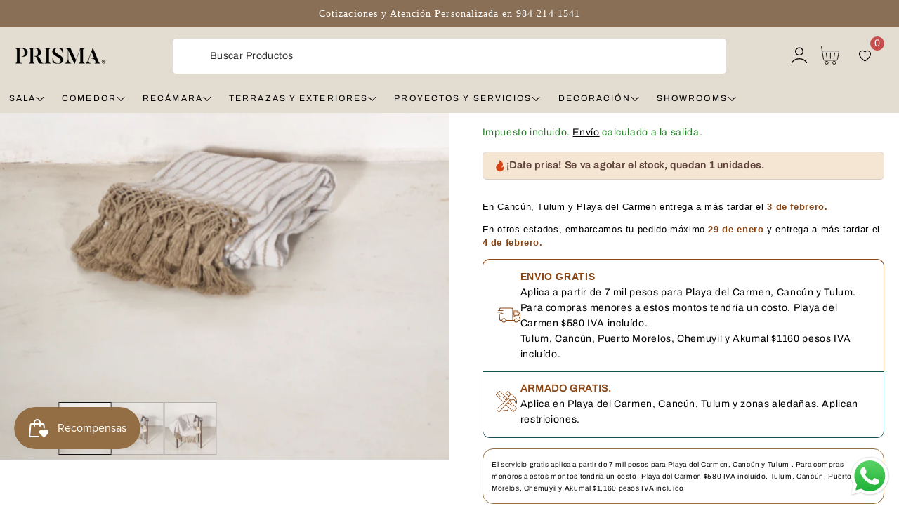

--- FILE ---
content_type: text/html; charset=utf-8
request_url: https://prismamuebles.mx/products/frazada-pie-de-cama-linea-horizontal-crudo
body_size: 80691
content:
<!doctype html>
<html class="no-js" lang="es">
  <head>
  <!-- SEO LANGS -->
   <link rel="alternate" hreflang="en" href="https://prismamuebles.mx/en/productsazada-pie-de-cama-linea-horizontal-crudo" /><link rel="alternate" hreflang="fr" href="https://prismamuebles.mx/fr/productsazada-pie-de-cama-linea-horizontal-crudo" />     
  <!-- Google Tag Manager -->
    <script>(function(w,d,s,l,i){w[l]=w[l]||[];w[l].push({'gtm.start':
    new Date().getTime(),event:'gtm.js'});var f=d.getElementsByTagName(s)[0],
    j=d.createElement(s),dl=l!='dataLayer'?'&l='+l:'';j.async=true;j.src=
    'https://www.googletagmanager.com/gtm.js?id='+i+dl;f.parentNode.insertBefore(j,f);
    })(window,document,'script','dataLayer','GTM-TC67WTP');</script>
  <!-- End Google Tag Manager -->

    <script type="text/javascript">
      !function(e){if(!window.pintrk){window.pintrk=function()
      {window.pintrk.queue.push(Array.prototype.slice.call(arguments))};var
      n=window.pintrk;n.queue=[],n.version="3.0";var
      t=document.createElement("script");t.async=!0,t.src=e;var
      r=document.getElementsByTagName("script")[0];r.parentNode.insertBefore(t,r)}}
      ("https://s.pinimg.com/ct/core.js"); 
      
      pintrk('load','549764169411', { em: '', });
      pintrk('page');
      </script> 
      <noscript> 
      <img height="1" width="1" style="display:none;" alt=""
      src="https://ct.pinterest.com/v3/?tid=549764169411&noscript=1" /> 
      </noscript>
    

    
  
    <meta name="p:prismamuebles.mx" content="0eea2f85468cdc199aa5fb401d34f461"/>
    <meta charset="utf-8">
    <meta http-equiv="X-UA-Compatible" content="IE=edge,chrome=1">
    <meta name="viewport" content="width=device-width, initial-scale=1.0, height=device-height, minimum-scale=1.0, user-scalable=0"><meta name="description" content="Pie de cama linea horizontal color crudo. Ideal para cama y sofás. Disponible en color crudo/kaki Medidas: 1,25mts. x 1,50 mts."><meta name="theme-color" content="#936d43">
    <link rel="canonical" href="https://prismamuebles.mx/products/frazada-pie-de-cama-linea-horizontal-crudo">
    <link rel="preload" href="https://cdn.shopify.com" crossorigin><link rel="icon" type="image/png" href="//prismamuebles.mx/cdn/shop/files/Prisma_brandicon_black_32x32.png?v=1728588044"><link rel="preload" href="https://fonts.shopifycdn.com" crossorigin><title>
      Frazada pie de cama linea horizontal crudo/kaki
 &ndash; Prisma Muebles</title>

    <script>window.performance && window.performance.mark && window.performance.mark('shopify.content_for_header.start');</script><meta name="google-site-verification" content="KLP8PX2wyR4c959lkigDfPCXjtzzjRpSoIu3JZwGMxY">
<meta name="google-site-verification" content="Fdu2S-YUdAyC0kMj4C-aGQsELW8_f8K2f4XXPOpSgvw">
<meta name="facebook-domain-verification" content="lm4v4nmv4yg8qbdtt624rl0pe6j4ov">
<meta name="facebook-domain-verification" content="hvt7z0xwv93pc3tiw9j193h2ptmuhb">
<meta id="shopify-digital-wallet" name="shopify-digital-wallet" content="/63559106803/digital_wallets/dialog">
<meta name="shopify-checkout-api-token" content="7afab034ef9b3cfe1a6774d8db43eac0">
<meta id="in-context-paypal-metadata" data-shop-id="63559106803" data-venmo-supported="false" data-environment="production" data-locale="es_ES" data-paypal-v4="true" data-currency="MXN">
<link rel="alternate" hreflang="x-default" href="https://prismamuebles.mx/products/frazada-pie-de-cama-linea-horizontal-crudo">
<link rel="alternate" hreflang="es" href="https://prismamuebles.mx/products/frazada-pie-de-cama-linea-horizontal-crudo">
<link rel="alternate" hreflang="en" href="https://prismamuebles.mx/en/products/frazada-pie-de-cama-linea-horizontal-crudo">
<link rel="alternate" hreflang="fr" href="https://prismamuebles.mx/fr/products/frazada-pie-de-cama-linea-horizontal-crudo">
<link rel="alternate" type="application/json+oembed" href="https://prismamuebles.mx/products/frazada-pie-de-cama-linea-horizontal-crudo.oembed">
<script async="async" src="/checkouts/internal/preloads.js?locale=es-MX"></script>
<script id="shopify-features" type="application/json">{"accessToken":"7afab034ef9b3cfe1a6774d8db43eac0","betas":["rich-media-storefront-analytics"],"domain":"prismamuebles.mx","predictiveSearch":true,"shopId":63559106803,"locale":"es"}</script>
<script>var Shopify = Shopify || {};
Shopify.shop = "prisma-mueble.myshopify.com";
Shopify.locale = "es";
Shopify.currency = {"active":"MXN","rate":"1.0"};
Shopify.country = "MX";
Shopify.theme = {"name":"Prod - Prsima x Doos","id":150792962291,"schema_name":"Mono","schema_version":"1.1.0","theme_store_id":null,"role":"main"};
Shopify.theme.handle = "null";
Shopify.theme.style = {"id":null,"handle":null};
Shopify.cdnHost = "prismamuebles.mx/cdn";
Shopify.routes = Shopify.routes || {};
Shopify.routes.root = "/";</script>
<script type="module">!function(o){(o.Shopify=o.Shopify||{}).modules=!0}(window);</script>
<script>!function(o){function n(){var o=[];function n(){o.push(Array.prototype.slice.apply(arguments))}return n.q=o,n}var t=o.Shopify=o.Shopify||{};t.loadFeatures=n(),t.autoloadFeatures=n()}(window);</script>
<script id="shop-js-analytics" type="application/json">{"pageType":"product"}</script>
<script defer="defer" async type="module" src="//prismamuebles.mx/cdn/shopifycloud/shop-js/modules/v2/client.init-shop-cart-sync_2Gr3Q33f.es.esm.js"></script>
<script defer="defer" async type="module" src="//prismamuebles.mx/cdn/shopifycloud/shop-js/modules/v2/chunk.common_noJfOIa7.esm.js"></script>
<script defer="defer" async type="module" src="//prismamuebles.mx/cdn/shopifycloud/shop-js/modules/v2/chunk.modal_Deo2FJQo.esm.js"></script>
<script type="module">
  await import("//prismamuebles.mx/cdn/shopifycloud/shop-js/modules/v2/client.init-shop-cart-sync_2Gr3Q33f.es.esm.js");
await import("//prismamuebles.mx/cdn/shopifycloud/shop-js/modules/v2/chunk.common_noJfOIa7.esm.js");
await import("//prismamuebles.mx/cdn/shopifycloud/shop-js/modules/v2/chunk.modal_Deo2FJQo.esm.js");

  window.Shopify.SignInWithShop?.initShopCartSync?.({"fedCMEnabled":true,"windoidEnabled":true});

</script>
<script>(function() {
  var isLoaded = false;
  function asyncLoad() {
    if (isLoaded) return;
    isLoaded = true;
    var urls = ["https:\/\/gtranslate.io\/shopify\/gtranslate.js?shop=prisma-mueble.myshopify.com","https:\/\/cdn.nfcube.com\/instafeed-f5dc59a2d6ca7b567b6c27c794ebf101.js?shop=prisma-mueble.myshopify.com","https:\/\/loox.io\/widget\/porVzeByLA\/loox.1707521627196.js?shop=prisma-mueble.myshopify.com","https:\/\/cdn.hextom.com\/js\/eventpromotionbar.js?shop=prisma-mueble.myshopify.com","https:\/\/wishlist.kaktusapp.com\/storage\/js\/kaktus_wishlist-prisma-mueble.myshopify.com.js?ver=80\u0026shop=prisma-mueble.myshopify.com"];
    for (var i = 0; i < urls.length; i++) {
      var s = document.createElement('script');
      s.type = 'text/javascript';
      s.async = true;
      s.src = urls[i];
      var x = document.getElementsByTagName('script')[0];
      x.parentNode.insertBefore(s, x);
    }
  };
  if(window.attachEvent) {
    window.attachEvent('onload', asyncLoad);
  } else {
    window.addEventListener('load', asyncLoad, false);
  }
})();</script>
<script id="__st">var __st={"a":63559106803,"offset":-21600,"reqid":"52b487d7-2338-4773-8624-295ea404a41b-1769474468","pageurl":"prismamuebles.mx\/products\/frazada-pie-de-cama-linea-horizontal-crudo","u":"4b202a12935f","p":"product","rtyp":"product","rid":8403014418675};</script>
<script>window.ShopifyPaypalV4VisibilityTracking = true;</script>
<script id="captcha-bootstrap">!function(){'use strict';const t='contact',e='account',n='new_comment',o=[[t,t],['blogs',n],['comments',n],[t,'customer']],c=[[e,'customer_login'],[e,'guest_login'],[e,'recover_customer_password'],[e,'create_customer']],r=t=>t.map((([t,e])=>`form[action*='/${t}']:not([data-nocaptcha='true']) input[name='form_type'][value='${e}']`)).join(','),a=t=>()=>t?[...document.querySelectorAll(t)].map((t=>t.form)):[];function s(){const t=[...o],e=r(t);return a(e)}const i='password',u='form_key',d=['recaptcha-v3-token','g-recaptcha-response','h-captcha-response',i],f=()=>{try{return window.sessionStorage}catch{return}},m='__shopify_v',_=t=>t.elements[u];function p(t,e,n=!1){try{const o=window.sessionStorage,c=JSON.parse(o.getItem(e)),{data:r}=function(t){const{data:e,action:n}=t;return t[m]||n?{data:e,action:n}:{data:t,action:n}}(c);for(const[e,n]of Object.entries(r))t.elements[e]&&(t.elements[e].value=n);n&&o.removeItem(e)}catch(o){console.error('form repopulation failed',{error:o})}}const l='form_type',E='cptcha';function T(t){t.dataset[E]=!0}const w=window,h=w.document,L='Shopify',v='ce_forms',y='captcha';let A=!1;((t,e)=>{const n=(g='f06e6c50-85a8-45c8-87d0-21a2b65856fe',I='https://cdn.shopify.com/shopifycloud/storefront-forms-hcaptcha/ce_storefront_forms_captcha_hcaptcha.v1.5.2.iife.js',D={infoText:'Protegido por hCaptcha',privacyText:'Privacidad',termsText:'Términos'},(t,e,n)=>{const o=w[L][v],c=o.bindForm;if(c)return c(t,g,e,D).then(n);var r;o.q.push([[t,g,e,D],n]),r=I,A||(h.body.append(Object.assign(h.createElement('script'),{id:'captcha-provider',async:!0,src:r})),A=!0)});var g,I,D;w[L]=w[L]||{},w[L][v]=w[L][v]||{},w[L][v].q=[],w[L][y]=w[L][y]||{},w[L][y].protect=function(t,e){n(t,void 0,e),T(t)},Object.freeze(w[L][y]),function(t,e,n,w,h,L){const[v,y,A,g]=function(t,e,n){const i=e?o:[],u=t?c:[],d=[...i,...u],f=r(d),m=r(i),_=r(d.filter((([t,e])=>n.includes(e))));return[a(f),a(m),a(_),s()]}(w,h,L),I=t=>{const e=t.target;return e instanceof HTMLFormElement?e:e&&e.form},D=t=>v().includes(t);t.addEventListener('submit',(t=>{const e=I(t);if(!e)return;const n=D(e)&&!e.dataset.hcaptchaBound&&!e.dataset.recaptchaBound,o=_(e),c=g().includes(e)&&(!o||!o.value);(n||c)&&t.preventDefault(),c&&!n&&(function(t){try{if(!f())return;!function(t){const e=f();if(!e)return;const n=_(t);if(!n)return;const o=n.value;o&&e.removeItem(o)}(t);const e=Array.from(Array(32),(()=>Math.random().toString(36)[2])).join('');!function(t,e){_(t)||t.append(Object.assign(document.createElement('input'),{type:'hidden',name:u})),t.elements[u].value=e}(t,e),function(t,e){const n=f();if(!n)return;const o=[...t.querySelectorAll(`input[type='${i}']`)].map((({name:t})=>t)),c=[...d,...o],r={};for(const[a,s]of new FormData(t).entries())c.includes(a)||(r[a]=s);n.setItem(e,JSON.stringify({[m]:1,action:t.action,data:r}))}(t,e)}catch(e){console.error('failed to persist form',e)}}(e),e.submit())}));const S=(t,e)=>{t&&!t.dataset[E]&&(n(t,e.some((e=>e===t))),T(t))};for(const o of['focusin','change'])t.addEventListener(o,(t=>{const e=I(t);D(e)&&S(e,y())}));const B=e.get('form_key'),M=e.get(l),P=B&&M;t.addEventListener('DOMContentLoaded',(()=>{const t=y();if(P)for(const e of t)e.elements[l].value===M&&p(e,B);[...new Set([...A(),...v().filter((t=>'true'===t.dataset.shopifyCaptcha))])].forEach((e=>S(e,t)))}))}(h,new URLSearchParams(w.location.search),n,t,e,['guest_login'])})(!0,!0)}();</script>
<script integrity="sha256-4kQ18oKyAcykRKYeNunJcIwy7WH5gtpwJnB7kiuLZ1E=" data-source-attribution="shopify.loadfeatures" defer="defer" src="//prismamuebles.mx/cdn/shopifycloud/storefront/assets/storefront/load_feature-a0a9edcb.js" crossorigin="anonymous"></script>
<script data-source-attribution="shopify.dynamic_checkout.dynamic.init">var Shopify=Shopify||{};Shopify.PaymentButton=Shopify.PaymentButton||{isStorefrontPortableWallets:!0,init:function(){window.Shopify.PaymentButton.init=function(){};var t=document.createElement("script");t.src="https://prismamuebles.mx/cdn/shopifycloud/portable-wallets/latest/portable-wallets.es.js",t.type="module",document.head.appendChild(t)}};
</script>
<script data-source-attribution="shopify.dynamic_checkout.buyer_consent">
  function portableWalletsHideBuyerConsent(e){var t=document.getElementById("shopify-buyer-consent"),n=document.getElementById("shopify-subscription-policy-button");t&&n&&(t.classList.add("hidden"),t.setAttribute("aria-hidden","true"),n.removeEventListener("click",e))}function portableWalletsShowBuyerConsent(e){var t=document.getElementById("shopify-buyer-consent"),n=document.getElementById("shopify-subscription-policy-button");t&&n&&(t.classList.remove("hidden"),t.removeAttribute("aria-hidden"),n.addEventListener("click",e))}window.Shopify?.PaymentButton&&(window.Shopify.PaymentButton.hideBuyerConsent=portableWalletsHideBuyerConsent,window.Shopify.PaymentButton.showBuyerConsent=portableWalletsShowBuyerConsent);
</script>
<script>
  function portableWalletsCleanup(e){e&&e.src&&console.error("Failed to load portable wallets script "+e.src);var t=document.querySelectorAll("shopify-accelerated-checkout .shopify-payment-button__skeleton, shopify-accelerated-checkout-cart .wallet-cart-button__skeleton"),e=document.getElementById("shopify-buyer-consent");for(let e=0;e<t.length;e++)t[e].remove();e&&e.remove()}function portableWalletsNotLoadedAsModule(e){e instanceof ErrorEvent&&"string"==typeof e.message&&e.message.includes("import.meta")&&"string"==typeof e.filename&&e.filename.includes("portable-wallets")&&(window.removeEventListener("error",portableWalletsNotLoadedAsModule),window.Shopify.PaymentButton.failedToLoad=e,"loading"===document.readyState?document.addEventListener("DOMContentLoaded",window.Shopify.PaymentButton.init):window.Shopify.PaymentButton.init())}window.addEventListener("error",portableWalletsNotLoadedAsModule);
</script>

<script type="module" src="https://prismamuebles.mx/cdn/shopifycloud/portable-wallets/latest/portable-wallets.es.js" onError="portableWalletsCleanup(this)" crossorigin="anonymous"></script>
<script nomodule>
  document.addEventListener("DOMContentLoaded", portableWalletsCleanup);
</script>

<link id="shopify-accelerated-checkout-styles" rel="stylesheet" media="screen" href="https://prismamuebles.mx/cdn/shopifycloud/portable-wallets/latest/accelerated-checkout-backwards-compat.css" crossorigin="anonymous">
<style id="shopify-accelerated-checkout-cart">
        #shopify-buyer-consent {
  margin-top: 1em;
  display: inline-block;
  width: 100%;
}

#shopify-buyer-consent.hidden {
  display: none;
}

#shopify-subscription-policy-button {
  background: none;
  border: none;
  padding: 0;
  text-decoration: underline;
  font-size: inherit;
  cursor: pointer;
}

#shopify-subscription-policy-button::before {
  box-shadow: none;
}

      </style>
<script id="sections-script" data-sections="product-recommendations,header,footer" defer="defer" src="//prismamuebles.mx/cdn/shop/t/32/compiled_assets/scripts.js?v=5942"></script>
<script>window.performance && window.performance.mark && window.performance.mark('shopify.content_for_header.end');</script>

    <link rel="stylesheet" media="all" href="//prismamuebles.mx/cdn/shop/t/32/assets/theme.css?v=117250817033060931471763048785" async>

    <script>
      window.lazySizesConfig = {
        loadHidden: false,
        hFac: 0.5,
        expFactor: 2,
        ricTimeout: 150,
        lazyClass: 'Image--lazyLoad',
        loadingClass: 'Image--lazyLoading',
        loadedClass: 'Image--lazyLoaded'
      };
    </script>

    <script src="//prismamuebles.mx/cdn/shop/t/32/assets/lazysizes.min.js?v=174358363404432586981746770158" async></script>
    <script src="//prismamuebles.mx/cdn/shop/t/32/assets/theme.js?v=51129462336479661061746770176" defer="defer"></script>
    <script src="//prismamuebles.mx/cdn/shop/t/32/assets/details-modal.js?v=153175152839189235031746770157" defer="defer"></script><link rel="stylesheet" href="//prismamuebles.mx/cdn/shop/t/32/assets/component-predictive-search.css?v=73645908601595475571747121592" media="all"><script>
      document.documentElement.className = document.documentElement.className.replace('no-js', 'js');
      if (Shopify.designMode) {
        document.documentElement.classList.add('shopify-design-mode');
      }
    </script>

    <script src="//prismamuebles.mx/cdn/shop/t/32/assets/jquery.js?v=115860211936397945481746770157"></script>
    <script src="//prismamuebles.mx/cdn/shop/t/32/assets/jquery.products.js?v=48665497448304378121746770158"></script>

    <script type="text/javascript">
    (function(c,l,a,r,i,t,y){
        c[a]=c[a]||function(){(c[a].q=c[a].q||[]).push(arguments)};
        t=l.createElement(r);t.async=1;t.src="https://www.clarity.ms/tag/"+i;
        y=l.getElementsByTagName(r)[0];y.parentNode.insertBefore(t,y);
    })(window, document, "clarity", "script", "n5rge1yf11");
</script>



    
  <!-- BEGIN app block: shopify://apps/nitro-lookbook/blocks/app-embed/cc1f7d0a-9bac-40f1-a181-859d84a3417f -->
    <meta id="nt-link-script" content="https://cdn.shopify.com/extensions/01999f52-fd64-71ef-a586-c29353fe7621/lookbook-57/assets/lookbook.js">
    <meta id="nt-link-masonry" content="https://cdn.shopify.com/extensions/01999f52-fd64-71ef-a586-c29353fe7621/lookbook-57/assets/nt-masonry.js">
    <meta id="nt-link-splide-js" content="https://cdn.shopify.com/extensions/01999f52-fd64-71ef-a586-c29353fe7621/lookbook-57/assets/nt-splide.js">
    <meta id="nt-link-splide-css" content="https://cdn.shopify.com/extensions/01999f52-fd64-71ef-a586-c29353fe7621/lookbook-57/assets/nt-slider.css">
    <meta id="nt-link-style-css" content="https://cdn.shopify.com/extensions/01999f52-fd64-71ef-a586-c29353fe7621/lookbook-57/assets/nt-style.css">
    
    

    
    
    
    <script>
        
            
        
        (function(){
            document.addEventListener('DOMContentLoaded', function() {
                const checkScript = document.querySelector('#nt-check-lookbook-block');
                
                if(!checkScript && !window.NTLookbookElement) {
                    const meta = document.querySelector('meta#nt-link-script');
                    const script = document.createElement('script');
                    script.src = meta.content;
                    document.head.appendChild(script);
                    
                }
                const elements = document.querySelectorAll('.nt-lookbook-element-embed');
                if(elements.length > 0) {
                    elements.forEach((element) => {
                        const id = element.dataset.id;
                        const type = element.dataset.type;
                        const islive = element.dataset.islive;
                        const lookbook = document.createElement('nt-lookbook');
                        lookbook.setAttribute('data-id', id);
                        if(type && type != 'undefined') {
                            lookbook.setAttribute('data-type', type);
                        }
                        lookbook.setAttribute('data-islive', islive);
                        element.outerHTML = lookbook.outerHTML
                    })
                }
            });
            window.NTLookbook = window.NTLookbook || {};
            window.NTLookbook.proxy_path = "/apps/lookbook"
            window.NTLookbook.money_format = "$ {{amount}}";
            
            
        })()
    </script>
    <script>
        if(window.Shopify && window.Shopify.designMode && window.top && window.top.opener){
            window.addEventListener("load", function(){
                window.top.opener.postMessage({
                    action: "nt_lookbook:loaded",
                }, "*");
            });
        }
    
    </script>
    
    
        <script type="application/json" id="nt-presets-global" async="async">
            {"color":[{"name":"primaryColor","values":{"color":"#5C59E8","title":"Primary"},"default":false},{"name":"secondaryColor","values":{"color":"#01dee2","title":"Secondary"},"default":false},{"name":"accentColor","values":{"color":"#E85995","title":"Accent"},"default":false},{"name":"textColor","values":{"color":"#4A4A4A","title":"Text"},"default":false},{"name":"lightColor","values":{"color":"#FCFCFC","title":"Light"},"default":false},{"name":"darkColor","values":{"color":"#000000","title":"Dark"},"default":false}],"button":[{"name":"primaryButton","values":{"title":"Primary","content_color":"#FFFFFF","background_color":"#5C59E8","border_color":"#00D1FF","tab":"normal","background_color_hover":"#5C59E8","border_color_hover":"#5C59E8","border_radius_hover":"0px","border_radius":"0px","border_width":"0px","content_color_hover":"#FFFFFF","width_button":"auto","height_button":"auto","width_button_hover":"auto","height_button_hover":"auto","border":{"border-color":"#00D1FF","border-width":"0px"},"border_hover":{"border-color":"#5C59E8"},"css":[{"selector":".nt-preset-button-primaryButton .nt-lookbook-tooltip-item-button-wrapper","device":"desktop","properties":{"justify-content":"center"}},{"selector":".nt-preset-button-primaryButton .nt-lookbook-tooltip-item-button-wrapper .nt-lookbook-tooltip-item-button","device":"desktop","properties":{"color":"#FFFFFF","background-color":"#5C59E8","width":"auto","height":"auto","border-radius":"0px","border-color":"#00D1FF","border-width":"0px","padding-top":"4px","padding-bottom":"4px","padding-left":"16px","padding-right":"16px","margin-top":"0px","margin-bottom":"0px","margin-left":"0px","margin-right":"0px"}},{"selector":".nt-preset-button-primaryButton .nt-lookbook-tooltip-item-button-wrapper .nt-lookbook-tooltip-item-button:hover","device":"desktop","properties":{"color":"#FFFFFF","background-color":"#5C59E8","width":"auto","height":"auto","border-radius":"0px"}}],"spacing_button":{"padding-top":"4px","padding-bottom":"4px","padding-left":"16px","padding-right":"16px","margin-top":"0px","margin-bottom":"0px","margin-left":"0px","margin-right":"0px"}},"default":true},{"name":"primaryRoundOutlineButton","values":{"title":"Slight Border","content_color":"#ffffff","background_color":"#5C59E8","border_color":"#5C59E8","border_width":"1px","border_radius":"8px","tab":"normal","border_radius_hover":"8px","border_color_hover":"#5C59E8","content_color_hover":"#FFFFFF","background_color_hover":"#5C59E8","width_button":"auto","height_button":"auto","width_button_hover":"auto","height_button_hover":"auto","align_button":"center","border":{"border-color":"#5C59E8","border-width":"1px"},"border_hover":{"border-color":"#5C59E8"},"css":[{"selector":".nt-preset-button-primaryRoundOutlineButton .nt-lookbook-tooltip-item-button-wrapper","device":"desktop","properties":{"justify-content":"center"}},{"selector":".nt-preset-button-primaryRoundOutlineButton .nt-lookbook-tooltip-item-button-wrapper .nt-lookbook-tooltip-item-button","device":"desktop","properties":{"color":"#ffffff","background-color":"#5C59E8","width":"auto","height":"auto","border-radius":"8px","border-color":"#5C59E8","border-width":"1px","padding-top":"4px","padding-bottom":"4px","padding-left":"16px","padding-right":"16px","margin-top":"0px","margin-bottom":"0px","margin-left":"0px","margin-right":"0px"}},{"selector":".nt-preset-button-primaryRoundOutlineButton .nt-lookbook-tooltip-item-button-wrapper .nt-lookbook-tooltip-item-button:hover","device":"desktop","properties":{"color":"#FFFFFF","background-color":"#5C59E8","width":"auto","height":"auto","border-radius":"8px"}}],"spacing_button":{"padding-top":"4px","padding-bottom":"4px","padding-left":"16px","padding-right":"16px","margin-top":"0px","margin-bottom":"0px","margin-left":"0px","margin-right":"0px"}},"default":false},{"name":"secondaryRoundButton","values":{"title":"Round Border","content_color":"#FFFFFF","background_color":"#01dee2","border_color":"#01dee2","border_radius":"50px","border_width":"0.5px","tab":"normal","content_color_hover":"","background_color_hover":"#01dee2","border_color_hover":"#01dee2","width_button":"auto","height_button":"auto","width_button_hover":"auto","height_button_hover":"auto","border_radius_hover":"50px","border":{"border-color":"#01dee2","border-width":"0.5px"},"border_hover":{"border-color":"#01dee2"},"css":[{"selector":".nt-preset-button-secondaryRoundButton .nt-lookbook-tooltip-item-button-wrapper","device":"desktop","properties":{"justify-content":"center"}},{"selector":".nt-preset-button-secondaryRoundButton .nt-lookbook-tooltip-item-button-wrapper .nt-lookbook-tooltip-item-button","device":"desktop","properties":{"color":"#FFFFFF","background-color":"#01dee2","width":"auto","height":"auto","border-radius":"50px","border-color":"#01dee2","border-width":"0.5px","padding-top":"4px","padding-bottom":"4px","padding-left":"16px","padding-right":"16px","margin-top":"0px","margin-bottom":"0px","margin-left":"0px","margin-right":"0px"}},{"selector":".nt-preset-button-secondaryRoundButton .nt-lookbook-tooltip-item-button-wrapper .nt-lookbook-tooltip-item-button:hover","device":"desktop","properties":{"color":"","background-color":"#01dee2","width":"auto","height":"auto","border-radius":"50px"}}],"spacing_button":{"padding-top":"4px","padding-bottom":"4px","padding-left":"16px","padding-right":"16px","margin-top":"0px","margin-bottom":"0px","margin-left":"0px","margin-right":"0px"}},"default":false},{"name":"accentRoundOutlineButton","values":{"title":"Round Outline","content_color":"#fdfdfd","background_color":"#E85995","border_color":"#f17bac","border_radius":"20px","border_width":"2px","tab":"normal","content_color_hover":"#FFFFFF","background_color_hover":"#E85995","border_color_hover":"#f17bac","border_radius_hover":"20px","width_button":"auto","height_button":"auto","width_button_hover":"auto","height_button_hover":"auto","border":{"border-color":"#f17bac","border-width":"2px"},"border_hover":{"border-color":"#f17bac"},"css":[{"selector":".nt-preset-button-accentRoundOutlineButton .nt-lookbook-tooltip-item-button-wrapper","device":"desktop","properties":{"justify-content":"center"}},{"selector":".nt-preset-button-accentRoundOutlineButton .nt-lookbook-tooltip-item-button-wrapper .nt-lookbook-tooltip-item-button","device":"desktop","properties":{"color":"#fdfdfd","background-color":"#E85995","width":"auto","height":"auto","border-radius":"20px","border-color":"#f17bac","border-width":"2px","padding-top":"4px","padding-bottom":"4px","padding-left":"16px","padding-right":"16px","margin-top":"0px","margin-bottom":"0px","margin-left":"0px","margin-right":"0px"}},{"selector":".nt-preset-button-accentRoundOutlineButton .nt-lookbook-tooltip-item-button-wrapper .nt-lookbook-tooltip-item-button:hover","device":"desktop","properties":{"color":"#FFFFFF","background-color":"#E85995","width":"auto","height":"auto","border-radius":"20px"}}],"spacing_button":{"padding-top":"4px","padding-bottom":"4px","padding-left":"16px","padding-right":"16px","margin-top":"0px","margin-bottom":"0px","margin-left":"0px","margin-right":"0px"}},"default":false},{"name":"roundOutlineButton","values":{"title":"Light","content_color":"#000000","background_color":"#FCFCFC","border_color":"#000000","border_radius":"8px","border_width":"1px","tab":"normal","content_color_hover":"#000000","background_color_hover":"#FCFCFC","border_radius_hover":"8px","border_color_hover":"#000000","width_button":"auto","height_button":"auto","width_button_hover":"auto","height_button_hover":"auto","align_button":"center","border":{"border-color":"#000000","border-width":"1px"},"border_hover":{"border-color":"#000000"},"css":[{"selector":".nt-preset-button-roundOutlineButton .nt-lookbook-tooltip-item-button-wrapper","device":"desktop","properties":{"justify-content":"center"}},{"selector":".nt-preset-button-roundOutlineButton .nt-lookbook-tooltip-item-button-wrapper .nt-lookbook-tooltip-item-button","device":"desktop","properties":{"color":"#000000","background-color":"#FCFCFC","width":"auto","height":"auto","border-radius":"8px","border-color":"#000000","border-width":"1px","padding-top":"4px","padding-bottom":"4px","padding-left":"16px","padding-right":"16px","margin-top":"0px","margin-bottom":"0px","margin-left":"0px","margin-right":"0px"}},{"selector":".nt-preset-button-roundOutlineButton .nt-lookbook-tooltip-item-button-wrapper .nt-lookbook-tooltip-item-button:hover","device":"desktop","properties":{"color":"#000000","background-color":"#FCFCFC","width":"auto","height":"auto","border-radius":"8px"}}],"spacing_button":{"padding-top":"4px","padding-bottom":"4px","padding-left":"16px","padding-right":"16px","margin-top":"0px","margin-bottom":"0px","margin-left":"0px","margin-right":"0px"}},"default":false},{"name":"darkButton","values":{"title":"Dark","content_color":"#FFFFFF","background_color":"#000000","border_color":"#000000","border_radius":"0px","border_width":"0px","tab":"normal","content_color_hover":"#ffffff","background_color_hover":"#000000","border_color_hover":"#727272","border_radius_hover":"0px","width_button":"auto","height_button":"auto","width_button_hover":"auto","height_button_hover":"auto","border":{"border-color":"#000000","border-width":"0px"},"border_hover":{"border-color":"#727272"},"css":[{"selector":".nt-preset-button-darkButton .nt-lookbook-tooltip-item-button-wrapper","device":"desktop","properties":{"justify-content":"center"}},{"selector":".nt-preset-button-darkButton .nt-lookbook-tooltip-item-button-wrapper .nt-lookbook-tooltip-item-button","device":"desktop","properties":{"color":"#FFFFFF","background-color":"#000000","width":"auto","height":"auto","border-radius":"0px","border-color":"#727272","border-width":"0px","padding-top":"4px","padding-bottom":"4px","padding-left":"16px","padding-right":"16px","margin-top":"0px","margin-bottom":"0px","margin-left":"0px","margin-right":"0px"}},{"selector":".nt-preset-button-darkButton .nt-lookbook-tooltip-item-button-wrapper .nt-lookbook-tooltip-item-button:hover","device":"desktop","properties":{"color":"#ffffff","background-color":"#000000","width":"auto","height":"auto","border-radius":"0px"}}],"spacing_button":{"padding-top":"4px","padding-bottom":"4px","padding-left":"16px","padding-right":"16px","margin-top":"0px","margin-bottom":"0px","margin-left":"0px","margin-right":"0px"}},"default":false}],"hotspot":[{"name":"primaryHotspot","values":{"align_infor":"flex-start","title":"Primary","background_color":"#5C59E8","border_color":"#5C59E8","icon":null,"effect":"pulse","icon_size":"10px","width":"24px","height":"24px","border_rarius":"0px","icon_color":"#ffffff","tab":"overall","border_radius":"50px","css":[{"selector":".nt-preset-hotspot-primaryHotspot .nt-lookbook-hotspot-item .nt-lookbook-hotspot-icon","device":"desktop","properties":{"width":"10px","height":"10px","color":"#ffffff"}},{"selector":".nt-preset-hotspot-primaryHotspot .nt-lookbook-hotspot-item","device":"desktop","properties":{"min-width":"24px","min-height":"24px","--nt-pin-border-radius":"50px","--nt-pin-background-color":"#5C59E8","--nt-pin-border-color":"#5C59E8","--nt-pin-icon-color":"#ffffff"}}]},"default":true},{"name":"primaryHotspotPlus","values":{"title":"Plus","align_infor":"flex-start","background_color":"#5C59E8","border_color":"#5C59E8","icon":{"name":"plus","url":"/icons/font-awesome/light/plus.svg","value":"<svg xmlns=\"http://www.w3.org/2000/svg\" viewBox=\"0 0 448 512\"><!--! Font Awesome Pro 6.1.1 by @fontawesome - https://fontawesome.com License - https://fontawesome.com/license (Commercial License) Copyright 2022 Fonticons, Inc. --><path d=\"M432 256C432 264.8 424.8 272 416 272h-176V448c0 8.844-7.156 16.01-16 16.01S208 456.8 208 448V272H32c-8.844 0-16-7.15-16-15.99C16 247.2 23.16 240 32 240h176V64c0-8.844 7.156-15.99 16-15.99S240 55.16 240 64v176H416C424.8 240 432 247.2 432 256z\"/></svg>","category":"light"},"effect":"pulse","icon_size":"12px","width":"24px","height":"24px","border_rarius":"0px","icon_color":"#ffffff","tab":"overall","border_radius":"6px","css":[{"selector":".nt-preset-hotspot-primaryHotspotPlus .nt-lookbook-hotspot-item .nt-lookbook-hotspot-icon","device":"desktop","properties":{"width":"12px","height":"12px","color":"#ffffff"}},{"selector":".nt-preset-hotspot-primaryHotspotPlus .nt-lookbook-hotspot-item","device":"desktop","properties":{"min-width":"24px","min-height":"24px","--nt-pin-border-radius":"6px","--nt-pin-background-color":"#5C59E8","--nt-pin-border-color":"#5C59E8","--nt-pin-icon-color":"#ffffff"}}]},"default":false},{"name":"secondaryNumber","values":{"title":"Number","background_color":"#01dee2","border_color":"#01dee2","icon":{"name":"1","url":"/icons/font-awesome/light/1.svg","value":"<svg xmlns=\"http://www.w3.org/2000/svg\" viewBox=\"0 0 256 512\"><!--! Font Awesome Pro 6.1.1 by @fontawesome - https://fontawesome.com License - https://fontawesome.com/license (Commercial License) Copyright 2022 Fonticons, Inc. --><path d=\"M256 464c0 8.844-7.156 16-16 16h-224C7.156 480 0 472.8 0 464S7.156 448 16 448h96V78.72L57.17 117.1C49.95 122.2 39.95 120.4 34.89 113.2C29.83 105.9 31.58 95.97 38.83 90.91l80-55.1c4.891-3.438 11.28-3.875 16.56-1.094C140.7 36.57 144 42.04 144 48.01V448h96C248.8 448 256 455.2 256 464z\"/></svg>","category":"light"},"effect":"pulse","icon_size":"10px","width":"24px","height":"24px","border_rarius":"0px","icon_color":"#ffffff","border_radius":"50px","tab":"overall","css":[{"selector":".nt-preset-hotspot-secondaryNumber .nt-lookbook-hotspot-item .nt-lookbook-hotspot-icon","device":"desktop","properties":{"width":"10px","height":"10px","color":"#ffffff"}},{"selector":".nt-preset-hotspot-secondaryNumber .nt-lookbook-hotspot-item","device":"desktop","properties":{"min-width":"24px","min-height":"24px","--nt-pin-border-radius":"50px","--nt-pin-background-color":"#01dee2","--nt-pin-border-color":"#01dee2","--nt-pin-icon-color":"#ffffff"}}]},"default":false},{"name":"accentHotspot","values":{"title":"Square","background_color":"#E85995","border_color":"#E85995","icon":null,"effect":"pulse","icon_size":"12px","width":"24px","height":"24px","border_rarius":"0px","icon_color":"#ffffff","border_radius":"0px","tab":"overall","css":[{"selector":".nt-preset-hotspot-accentHotspot .nt-lookbook-hotspot-item .nt-lookbook-hotspot-icon","device":"desktop","properties":{"width":"12px","height":"12px","color":"#ffffff"}},{"selector":".nt-preset-hotspot-accentHotspot .nt-lookbook-hotspot-item","device":"desktop","properties":{"min-width":"24px","min-height":"24px","--nt-pin-border-radius":"0px","--nt-pin-background-color":"#E85995","--nt-pin-border-color":"#E85995","--nt-pin-icon-color":"#ffffff"}}]},"default":false},{"name":"lightPlusHotspot","values":{"title":"Light Plus","background_color":"#ffffff","border_color":"#e2e2e2","icon":{"name":"plus","url":"/icons/font-awesome/light/plus.svg","value":"<svg xmlns=\"http://www.w3.org/2000/svg\" viewBox=\"0 0 448 512\"><!--! Font Awesome Pro 6.1.1 by @fontawesome - https://fontawesome.com License - https://fontawesome.com/license (Commercial License) Copyright 2022 Fonticons, Inc. --><path d=\"M432 256C432 264.8 424.8 272 416 272h-176V448c0 8.844-7.156 16.01-16 16.01S208 456.8 208 448V272H32c-8.844 0-16-7.15-16-15.99C16 247.2 23.16 240 32 240h176V64c0-8.844 7.156-15.99 16-15.99S240 55.16 240 64v176H416C424.8 240 432 247.2 432 256z\"/></svg>","category":"light"},"effect":"pulse","icon_size":"12px","width":"24px","height":"24px","border_rarius":"0px","icon_color":"#000000","border_radius":"50px","tab":"overall","css":[{"selector":".nt-preset-hotspot-lightPlusHotspot .nt-lookbook-hotspot-item .nt-lookbook-hotspot-icon","device":"desktop","properties":{"width":"12px","height":"12px","color":"#000000"}},{"selector":".nt-preset-hotspot-lightPlusHotspot .nt-lookbook-hotspot-item","device":"desktop","properties":{"min-width":"24px","min-height":"24px","--nt-pin-border-radius":"50px","--nt-pin-background-color":"#ffffff","--nt-pin-border-color":"#e2e2e2","--nt-pin-icon-color":"#000000"}}]},"default":false},{"name":"darkBorderDotHotspot","values":{"title":"Dark Dot","background_color":"#000000","border_color":"#000000","icon":{"name":"circle-dot","url":"/icons/font-awesome/light/circle-dot.svg","value":"<svg xmlns=\"http://www.w3.org/2000/svg\" viewBox=\"0 0 512 512\"><!--! Font Awesome Pro 6.1.1 by @fontawesome - https://fontawesome.com License - https://fontawesome.com/license (Commercial License) Copyright 2022 Fonticons, Inc. --><path d=\"M352 256C352 309 309 352 256 352C202.1 352 160 309 160 256C160 202.1 202.1 160 256 160C309 160 352 202.1 352 256zM256 192C220.7 192 192 220.7 192 256C192 291.3 220.7 320 256 320C291.3 320 320 291.3 320 256C320 220.7 291.3 192 256 192zM512 256C512 397.4 397.4 512 256 512C114.6 512 0 397.4 0 256C0 114.6 114.6 0 256 0C397.4 0 512 114.6 512 256zM256 32C132.3 32 32 132.3 32 256C32 379.7 132.3 480 256 480C379.7 480 480 379.7 480 256C480 132.3 379.7 32 256 32z\"/></svg>","category":"light"},"effect":"pulse","icon_size":"12px","width":"24px","height":"24px","border_rarius":"0px","icon_color":"#FFFFFF","border_radius":"50px","tab":"overall","css":[{"selector":".nt-preset-hotspot-darkBorderDotHotspot .nt-lookbook-hotspot-item .nt-lookbook-hotspot-icon","device":"desktop","properties":{"width":"12px","height":"12px","color":"#FFFFFF"}},{"selector":".nt-preset-hotspot-darkBorderDotHotspot .nt-lookbook-hotspot-item","device":"desktop","properties":{"min-width":"24px","min-height":"24px","--nt-pin-border-radius":"50px","--nt-pin-background-color":"#000000","--nt-pin-border-color":"#000000","--nt-pin-icon-color":"#FFFFFF"}}]},"default":false}],"hotspot_draw":[{"name":"primaryHotspotDraw","values":{"title":"Primary","fill_color":"rgba(91, 89, 232, 0.2)","stroke_color":"rgba(91, 89, 232, 0.24)","stroke_width":"1px"},"default":true},{"name":"secondaryHotspotDraw","values":{"title":"Secondary","fill_color":"rgba(1, 222, 226, 0.2)","stroke_color":"rgba(1, 222, 226, 0.24)"},"default":false},{"name":"accentHotspotDraw","values":{"title":"Accent","fill_color":"rgba(232, 89, 149, 0.2)","stroke_color":"rgba(232, 89, 149, 0.24)","stroke_width":"1px"},"default":false},{"name":"darkHotspotDraw","values":{"title":"Dark","fill_color":"rgba(0, 0, 0, 0.12)","stroke_color":"rgba(0, 0, 0, 0.24)","stroke_width":"1px"},"default":false}],"product":[{"name":"primaryProduct","values":{"title":"Horizontal default","layout":"layout_horizontal_1","typo_price":{"font-size":"14px","line-height":"20px"},"typo_compare_at_price":{"text-decoration":"line-through","font-size":"13px","line-height":"19px"},"typo_variant_radio":{"font-size":"14px"},"typo_variant_dropdown":{"font-size":"14px"},"variant_type":"dropdown","tab_variant":"design","variant_dropdown_color":"#000000","variant_dropdown_background":"rgba(255, 255, 255, 0.0)","variant_show_option_selected":true,"tab_variant_radio":"active","variant_radio_background":"#ffffff","variant_radio_color_hover":"#ffffff","variant_radio_background_hover":"#000000","variant_radio_color_active":"#ffffff","variant_radio_background_active":"#000000","typo_product_title":{"font-size":"16px","font-weight":"600","font-style":"normal","text-transform":"capitalize","text-decoration":"none","line-height":"19px"},"title_color":"#000000","tab_product_title":"hover","title_color_hover":"#000000","price_color":"#C90000","compare_at_price_color":"#B2B2B2","variant_shopify_width":"25px","variant_shopify_height":"25px","variant_shopify_padding":"1px","tab_variant_shopify":"active","border_shopify":{"border-style":"solid","border-color":"rgba(255, 255, 255, 0.0)","border-width":"1px"},"border_dropdown":{"border-style":"solid","border-top-width":"0px","border-bottom-width":"1px","border-left-width":"0px","border-right-width":"0px","border-color":"#000000"},"border_dropdown__mobile":{"border-style":"dotted"},"typo_variant_dropdown__mobile":{},"width_image":"144px","height_image":"144px","css":[{"selector":".nt-preset-product-primaryProduct  .nt-lookbook-product-horizontal-media .nt-lookbook-product-media","device":"desktop","properties":{"width":"144px","height":"144px"}},{"selector":".nt-preset-product-primaryProduct .nt-lookbook-product-infors .nt-lookbook-product-title a","device":"desktop","properties":{"font-size":"16px","font-weight":"600","font-style":"normal","text-transform":"capitalize","text-decoration":"none","line-height":"19px","color":"#000000"}},{"selector":".nt-preset-product-primaryProduct .nt-lookbook-product-infors .nt-lookbook-product-title a:hover","device":"desktop","properties":{"color":"#000000"}},{"selector":".nt-preset-product-primaryProduct .nt-lookbook-product-variant .nt-lookbook-variant-dropdown-label","device":"desktop","properties":{"color":"#000000","font-size":"13px","line-height":"16px","font-weight":"600"}},{"selector":".nt-preset-product-primaryProduct .nt-lookbook-product-variant .nt-lookbook-variant-dropdown","device":"desktop","properties":{"width":"auto","height":"auto","color":"#000000","background-color":"rgba(255, 255, 255, 0.0)","font-size":"14px","border-style":"solid","border-top-width":"0px","border-bottom-width":"1px","border-left-width":"0px","border-right-width":"0px","border-color":"#000000","padding-top":"0px","padding-bottom":"0px","padding-left":"0px","padding-right":"0px"}},{"selector":".nt-preset-product-primaryProduct .nt-lookbook-product-variant .nt-lookbook-variant-dropdown","device":"mobile","properties":{"border-style":"dotted"}},{"selector":".nt-preset-product-primaryProduct .nt-lookbook-product-variant .nt-product-single__picker-radio-list-item","device":"desktop","properties":{"padding-top":"2px","padding-bottom":"2px","padding-left":"8px","padding-right":"8px","color":"#000000","background-color":"#ffffff","border-radius":"10px","border-width":"1px","border-color":"#000000","border-style":"solid","font-size":"14px"}},{"selector":".nt-preset-product-primaryProduct .nt-lookbook-product-variant .nt-product-single__picker-radio-list-item:hover","device":"desktop","properties":{"color":"#ffffff","background-color":"#000000","border-width":"1px","border-color":"#000000","border-style":"solid"}},{"selector":".nt-preset-product-primaryProduct .nt-lookbook-product-variant .nt-product-single__picker-radio-list-item.nt-swatch-active","device":"desktop","properties":{"color":"#ffffff","background-color":"#000000","border-width":"1px","border-style":"solid","border-color":"#000000"}},{"selector":".nt-preset-product-primaryProduct .nt-lookbook-product-variant .nt-product-single__picker-shopify-color-item","device":"desktop","properties":{"width":"25px","height":"25px","--nt-variant--shopify-border-radius":"50%","border-radius":"50%","padding-top":"1px","padding-bottom":"1px","padding-left":"1px","padding-right":"1px","border-style":"solid","border-color":"rgba(255, 255, 255, 0.0)","border-width":"1px"}},{"selector":".nt-preset-product-primaryProduct .nt-lookbook-product-variant .nt-product-single__picker-shopify-color-item:hover","device":"desktop","properties":{"border-width":"1px","border-style":"solid","border-color":"#000000"}},{"selector":".nt-preset-product-primaryProduct .nt-lookbook-product-variant .nt-product-single__picker-shopify-color-item.nt-swatch-active","device":"desktop","properties":{"border-width":"1px","border-style":"solid","border-color":"#000000"}},{"selector":".nt-preset-product-primaryProduct .nt-lookbook-product-prices .nt-lookbook-product-sale-price","device":"desktop","properties":{"color":"#C90000","font-size":"14px","line-height":"20px"}},{"selector":".nt-preset-product-primaryProduct  .nt-lookbook-product-compare-at-price","device":"desktop","properties":{"color":"#B2B2B2","text-decoration":"line-through","font-size":"13px","line-height":"19px"}},{"selector":".nt-preset-product-primaryProduct .nt-lookbook-product-infors .nt-lookbook-product-title","properties":{},"device":"desktop"},{"selector":".nt-preset-product-primaryProduct  .nt-lookbook-product-infors .nt-lookbook-tooltip-item-button","properties":{"margin-top":"8px"},"device":"desktop"},{"selector":".nt-preset-product-primaryProduct  .nt-lookbook-product-wrapper","properties":{"gap":"24px"},"device":"desktop"},{"selector":".nt-preset-product-primaryProduct  .nt-lookbook-product-infors","properties":{"gap":"8px"},"device":"desktop"},{"selector":".nt-preset-product-primaryProduct .nt-lookbook-product-variant .nt-lookbook-product-variant-item, .nt-preset-product-primaryProduct .nt-lookbook-product-wrapper .nt-lookbook-product-infors, .nt-preset-product-primaryProduct .nt-lookbook-product-wrapper .nt-lookbook-product-button","properties":{"align-items":"flex-start","--nt-button-align":"flex-start"},"device":"desktop"}],"typo_selected_value":{"font-size":"13px","line-height":"16px","font-weight":"600"},"variant_dropdown_label_color":"#000000","variant_width_dropdown":"auto","product_button":"primaryRoundOutlineButton","spacing_dropdown":{"padding-top":"0px","padding-bottom":"0px","padding-left":"0px","padding-right":"0px"},"spacing_radio":{"padding-top":"2px","padding-bottom":"2px","padding-left":"8px","padding-right":"8px"},"border_radio":{"border-width":"1px","border-color":"#000000","border-style":"solid"},"variant_radio_color":"#000000","border_radius_radio":"10px","border_radio_hover":{"border-width":"1px","border-color":"#000000","border-style":"solid"},"border_radio_active":{"border-width":"1px","border-style":"solid","border-color":"#000000"},"spacing_shopify_swatch":{"padding-top":"1px","padding-bottom":"1px","padding-left":"1px","padding-right":"1px"},"border_shopify_active":{"border-width":"1px","border-style":"solid","border-color":"#000000"},"variant_shopify_border_radius":"50%","border_shopify_hover":{"border-width":"1px","border-style":"solid","border-color":"#000000"},"variant_height_dropdown":"auto","spacing_button":{"margin-top":"8px"},"spacing_image":{},"spacing_price":{},"spacing_compare_at_price":{},"gap_horizontal":"24px","gap_horizontal_product_infors":"8px","align_infor":"flex-start"},"default":true},{"name":"horizontal_1","values":{"title":"Horizontal 1","layout":"layout_horizontal_1","typo_price":{"font-size":"14px","line-height":"20px"},"typo_compare_at_price":{"text-decoration":"line-through","font-size":"13px","line-height":"19px"},"typo_variant_radio":{"font-size":"14px"},"typo_variant_dropdown":{"font-size":"14px"},"variant_type":"radio","tab_variant":"design","variant_dropdown_color":"#000000","variant_dropdown_background":"rgba(255, 255, 255, 0.0)","variant_show_option_selected":true,"tab_variant_radio":"normal","variant_radio_background":"#ffffff","variant_radio_color_hover":"#ffffff","variant_radio_background_hover":"#000000","variant_radio_color_active":"#ffffff","variant_radio_background_active":"#000000","typo_product_title":{"font-size":"16px","font-weight":"600","font-style":"normal","text-transform":"capitalize","text-decoration":"none","line-height":"19px"},"title_color":"#000000","tab_product_title":"hover","title_color_hover":"#000000","price_color":"#C90000","compare_at_price_color":"#B2B2B2","variant_shopify_width":"25px","variant_shopify_height":"25px","variant_shopify_padding":"1px","tab_variant_shopify":"active","border_shopify":{"border-style":"solid","border-color":"rgba(255, 255, 255, 0.0)","border-width":"1px"},"border_dropdown":{"border-style":"solid","border-top-width":"0px","border-bottom-width":"1px","border-left-width":"0px","border-right-width":"0px","border-color":"#000000"},"border_dropdown__mobile":{"border-style":"dotted"},"typo_variant_dropdown__mobile":{},"width_image":"144px","height_image":"170px","css":[{"selector":".nt-preset-product-horizontal_1  .nt-lookbook-product-horizontal-media .nt-lookbook-product-media","device":"desktop","properties":{"width":"144px","height":"170px"}},{"selector":".nt-preset-product-horizontal_1  .nt-lookbook-product-media img","device":"desktop","properties":{"border-radius":"8px"}},{"selector":".nt-preset-product-horizontal_1 .nt-lookbook-product-infors .nt-lookbook-product-title a","device":"desktop","properties":{"font-size":"16px","font-weight":"600","font-style":"normal","text-transform":"capitalize","text-decoration":"none","line-height":"19px","color":"#000000"}},{"selector":".nt-preset-product-horizontal_1 .nt-lookbook-product-infors .nt-lookbook-product-title a:hover","device":"desktop","properties":{"color":"#000000"}},{"selector":".nt-preset-product-horizontal_1 .nt-lookbook-product-variant .nt-lookbook-variant-dropdown-label","device":"desktop","properties":{"color":"#000000","font-size":"13px","line-height":"16px","font-weight":"600"}},{"selector":".nt-preset-product-horizontal_1 .nt-lookbook-product-variant .nt-lookbook-variant-dropdown","device":"desktop","properties":{"width":"auto","height":"auto","color":"#000000","background-color":"rgba(255, 255, 255, 0.0)","font-size":"14px","border-style":"solid","border-top-width":"0px","border-bottom-width":"1px","border-left-width":"0px","border-right-width":"0px","border-color":"#000000","padding-top":"0px","padding-bottom":"0px","padding-left":"0px","padding-right":"0px"}},{"selector":".nt-preset-product-horizontal_1 .nt-lookbook-product-variant .nt-lookbook-variant-dropdown","device":"mobile","properties":{"border-style":"dotted"}},{"selector":".nt-preset-product-horizontal_1 .nt-lookbook-product-variant .nt-product-single__picker-radio-list-item","device":"desktop","properties":{"padding-top":"NaNpx","padding-bottom":"NaNpx","padding-left":"8px","padding-right":"8px","color":"#000000","background-color":"#ffffff","border-radius":"6px","border-width":"1px","border-color":"#000000","border-style":"solid","font-size":"14px"}},{"selector":".nt-preset-product-horizontal_1 .nt-lookbook-product-variant .nt-product-single__picker-radio-list-item:hover","device":"desktop","properties":{"color":"#ffffff","background-color":"#000000","border-width":"1px","border-color":"#000000","border-style":"solid"}},{"selector":".nt-preset-product-horizontal_1 .nt-lookbook-product-variant .nt-product-single__picker-radio-list-item.nt-swatch-active","device":"desktop","properties":{"color":"#ffffff","background-color":"#000000","border-width":"1px","border-style":"solid","border-color":"#000000"}},{"selector":".nt-preset-product-horizontal_1 .nt-lookbook-product-variant .nt-product-single__picker-shopify-color-item","device":"desktop","properties":{"width":"25px","height":"25px","--nt-variant--shopify-border-radius":"50%","border-radius":"50%","padding-top":"1px","padding-bottom":"1px","padding-left":"1px","padding-right":"1px","border-style":"solid","border-color":"rgba(255, 255, 255, 0.0)","border-width":"1px"}},{"selector":".nt-preset-product-horizontal_1 .nt-lookbook-product-variant .nt-product-single__picker-shopify-color-item:hover","device":"desktop","properties":{"border-width":"1px","border-style":"solid","border-color":"#000000"}},{"selector":".nt-preset-product-horizontal_1 .nt-lookbook-product-variant .nt-product-single__picker-shopify-color-item.nt-swatch-active","device":"desktop","properties":{"border-width":"1px","border-style":"solid","border-color":"#000000"}},{"selector":".nt-preset-product-horizontal_1 .nt-lookbook-product-prices .nt-lookbook-product-sale-price","device":"desktop","properties":{"color":"#C90000","font-size":"14px","line-height":"20px"}},{"selector":".nt-preset-product-horizontal_1  .nt-lookbook-product-compare-at-price","device":"desktop","properties":{"color":"#B2B2B2","text-decoration":"line-through","font-size":"13px","line-height":"19px"}},{"selector":".nt-preset-product-horizontal_1 .nt-lookbook-product-infors .nt-lookbook-product-title","properties":{},"device":"desktop"},{"selector":".nt-preset-product-horizontal_1  .nt-lookbook-product-infors .nt-lookbook-tooltip-item-button","properties":{"margin-top":"8px"},"device":"desktop"},{"selector":".nt-preset-product-horizontal_1  .nt-lookbook-product-infors","properties":{"gap":"8px"},"device":"desktop"},{"selector":".nt-preset-product-horizontal_1  .nt-lookbook-product-wrapper","properties":{"gap":"24px"},"device":"desktop"},{"selector":".nt-preset-product-horizontal_1 .nt-lookbook-product-variant .nt-lookbook-product-variant-item, .nt-preset-product-horizontal_1 .nt-lookbook-product-wrapper .nt-lookbook-product-infors, .nt-preset-product-horizontal_1 .nt-lookbook-product-wrapper .nt-lookbook-product-button","properties":{"align-items":"flex-start","--nt-button-align":"flex-start"},"device":"desktop"}],"typo_selected_value":{"font-size":"13px","line-height":"16px","font-weight":"600"},"variant_dropdown_label_color":"#000000","variant_width_dropdown":"auto","product_button":"primaryRoundOutlineButton","spacing_dropdown":{"padding-top":"0px","padding-bottom":"0px","padding-left":"0px","padding-right":"0px"},"spacing_radio":{"padding-top":"NaNpx","padding-bottom":"NaNpx","padding-left":"8px","padding-right":"8px"},"border_radio":{"border-width":"1px","border-color":"#000000","border-style":"solid"},"variant_radio_color":"#000000","border_radius_radio":"6px","border_radio_hover":{"border-width":"1px","border-color":"#000000","border-style":"solid"},"border_radio_active":{"border-width":"1px","border-style":"solid","border-color":"#000000"},"spacing_shopify_swatch":{"padding-top":"1px","padding-bottom":"1px","padding-left":"1px","padding-right":"1px"},"border_shopify_active":{"border-width":"1px","border-style":"solid","border-color":"#000000"},"variant_shopify_border_radius":"50%","border_shopify_hover":{"border-width":"1px","border-style":"solid","border-color":"#000000"},"variant_height_dropdown":"auto","spacing_button":{"margin-top":"8px"},"spacing_image":{},"spacing_price":{},"spacing_compare_at_price":{},"image_border_radius":"8px","gap_horizontal_product_infors":"8px","gap_horizontal":"24px","align_infor":"flex-start"}},{"name":"horizontal_2","values":{"title":"Horizontal 2","layout":"layout_horizontal_1","typo_price":{"font-size":"14px","line-height":"20px"},"typo_compare_at_price":{"text-decoration":"line-through","font-size":"13px","line-height":"19px"},"typo_variant_radio":{"font-size":"14px"},"typo_variant_dropdown":{"font-size":"14px"},"variant_type":"shopify_color","tab_variant":"design","variant_dropdown_color":"#000000","variant_dropdown_background":"rgba(255, 255, 255, 0.0)","variant_show_option_selected":true,"tab_variant_radio":"active","variant_radio_background":"#ffffff","variant_radio_color_hover":"#ffffff","variant_radio_background_hover":"#000000","variant_radio_color_active":"#ffffff","variant_radio_background_active":"#000000","typo_product_title":{"font-size":"16px","font-weight":"600","font-style":"normal","text-transform":"capitalize","text-decoration":"none","line-height":"19px"},"title_color":"#000000","tab_product_title":"hover","title_color_hover":"#000000","price_color":"#C90000","compare_at_price_color":"#B2B2B2","variant_shopify_width":"20px","variant_shopify_height":"20px","variant_shopify_padding":"1px","tab_variant_shopify":"active","border_shopify":{"border-style":"solid","border-color":"rgba(255, 255, 255, 0.0)","border-width":"1px"},"border_dropdown":{"border-style":"solid","border-top-width":"0px","border-bottom-width":"1px","border-left-width":"0px","border-right-width":"0px","border-color":"#000000"},"border_dropdown__mobile":{"border-style":"dotted"},"typo_variant_dropdown__mobile":{},"width_image":"190px","height_image":"156px","css":[{"selector":".nt-preset-product-horizontal_2  .nt-lookbook-product-horizontal-media .nt-lookbook-product-media","device":"desktop","properties":{"width":"190px","height":"156px"}},{"selector":".nt-preset-product-horizontal_2  .nt-lookbook-product-media img","device":"desktop","properties":{"border-radius":"8px"}},{"selector":".nt-preset-product-horizontal_2 .nt-lookbook-product-infors .nt-lookbook-product-title a","device":"desktop","properties":{"font-size":"16px","font-weight":"600","font-style":"normal","text-transform":"capitalize","text-decoration":"none","line-height":"19px","color":"#000000"}},{"selector":".nt-preset-product-horizontal_2 .nt-lookbook-product-infors .nt-lookbook-product-title a:hover","device":"desktop","properties":{"color":"#000000"}},{"selector":".nt-preset-product-horizontal_2 .nt-lookbook-product-variant .nt-lookbook-variant-dropdown-label","device":"desktop","properties":{"color":"#000000","font-size":"13px","line-height":"16px","font-weight":"600"}},{"selector":".nt-preset-product-horizontal_2 .nt-lookbook-product-variant .nt-lookbook-variant-dropdown","device":"desktop","properties":{"width":"auto","height":"auto","color":"#000000","background-color":"rgba(255, 255, 255, 0.0)","font-size":"14px","border-style":"solid","border-top-width":"0px","border-bottom-width":"1px","border-left-width":"0px","border-right-width":"0px","border-color":"#000000","padding-top":"0px","padding-bottom":"0px","padding-left":"0px","padding-right":"0px"}},{"selector":".nt-preset-product-horizontal_2 .nt-lookbook-product-variant .nt-lookbook-variant-dropdown","device":"mobile","properties":{"border-style":"dotted"}},{"selector":".nt-preset-product-horizontal_2 .nt-lookbook-product-variant .nt-product-single__picker-radio-list-item","device":"desktop","properties":{"padding-top":"2px","padding-bottom":"2px","padding-left":"8px","padding-right":"8px","color":"#000000","background-color":"#ffffff","border-radius":"10px","border-width":"1px","border-color":"#000000","border-style":"solid","font-size":"14px"}},{"selector":".nt-preset-product-horizontal_2 .nt-lookbook-product-variant .nt-product-single__picker-radio-list-item:hover","device":"desktop","properties":{"color":"#ffffff","background-color":"#000000","border-width":"1px","border-color":"#000000","border-style":"solid"}},{"selector":".nt-preset-product-horizontal_2 .nt-lookbook-product-variant .nt-product-single__picker-radio-list-item.nt-swatch-active","device":"desktop","properties":{"color":"#ffffff","background-color":"#000000","border-width":"1px","border-style":"solid","border-color":"#000000"}},{"selector":".nt-preset-product-horizontal_2 .nt-lookbook-product-variant .nt-product-single__picker-shopify-color-item","device":"desktop","properties":{"width":"25px","height":"25px","--nt-variant--shopify-border-radius":"50%","border-radius":"50%","padding-top":"1px","padding-bottom":"1px","padding-left":"1px","padding-right":"1px","border-style":"solid","border-color":"rgba(255, 255, 255, 0.0)","border-width":"1px"}},{"selector":".nt-preset-product-horizontal_2 .nt-lookbook-product-variant .nt-product-single__picker-shopify-color-item:hover","device":"desktop","properties":{"border-width":"1px","border-style":"solid","border-color":"#000000"}},{"selector":".nt-preset-product-horizontal_2 .nt-lookbook-product-variant .nt-product-single__picker-shopify-color-item.nt-swatch-active","device":"desktop","properties":{"border-width":"1px","border-style":"solid","border-color":"#000000"}},{"selector":".nt-preset-product-horizontal_2 .nt-lookbook-product-prices .nt-lookbook-product-sale-price","device":"desktop","properties":{"color":"#C90000","font-size":"14px","line-height":"20px"}},{"selector":".nt-preset-product-horizontal_2  .nt-lookbook-product-compare-at-price","device":"desktop","properties":{"color":"#B2B2B2","text-decoration":"line-through","font-size":"13px","line-height":"19px"}},{"selector":".nt-preset-product-horizontal_2 .nt-lookbook-product-infors .nt-lookbook-product-title","properties":{},"device":"desktop"},{"selector":".nt-preset-product-horizontal_2  .nt-lookbook-product-infors .nt-lookbook-tooltip-item-button","properties":{"margin-top":"8px"},"device":"desktop"},{"selector":".nt-preset-product-horizontal_2  .nt-lookbook-product-wrapper","properties":{"gap":"24px"},"device":"desktop"},{"selector":".nt-preset-product-horizontal_2  .nt-lookbook-product-infors","properties":{"gap":"8px"},"device":"desktop"},{"selector":".nt-preset-product-horizontal_2 .nt-lookbook-product-variant .nt-lookbook-product-variant-item, .nt-preset-product-horizontal_2 .nt-lookbook-product-wrapper .nt-lookbook-product-infors, .nt-preset-product-horizontal_2 .nt-lookbook-product-wrapper .nt-lookbook-product-button","properties":{"align-items":"flex-start","--nt-button-align":"flex-start"},"device":"desktop"}],"typo_selected_value":{"font-size":"13px","line-height":"16px","font-weight":"600"},"variant_dropdown_label_color":"#000000","variant_width_dropdown":"auto","product_button":"primaryRoundOutlineButton","spacing_dropdown":{"padding-top":"0px","padding-bottom":"0px","padding-left":"0px","padding-right":"0px"},"spacing_radio":{"padding-top":"2px","padding-bottom":"2px","padding-left":"8px","padding-right":"8px"},"border_radio":{"border-width":"1px","border-color":"#000000","border-style":"solid"},"variant_radio_color":"#000000","border_radius_radio":"10px","border_radio_hover":{"border-width":"1px","border-color":"#000000","border-style":"solid"},"border_radio_active":{"border-width":"1px","border-style":"solid","border-color":"#000000"},"spacing_shopify_swatch":{"padding-top":"1px","padding-bottom":"1px","padding-left":"1px","padding-right":"1px"},"border_shopify_active":{"border-width":"1px","border-style":"solid","border-color":"#000000"},"variant_shopify_border_radius":"50%","border_shopify_hover":{"border-width":"1px","border-style":"solid","border-color":"#000000"},"variant_height_dropdown":"auto","spacing_button":{"margin-top":"8px"},"spacing_image":{},"spacing_price":{},"spacing_compare_at_price":{},"image_border_radius":"8px","gap_horizontal":"24px","align_infor":"flex-start","gap_horizontal_product_infors":"8px"}},{"name":"vertical_default","values":{"title":"Vertical default","layout":"layout_vertical_1","typo_price":{"font-size":"14px","line-height":"20px"},"typo_compare_at_price":{"text-decoration":"line-through","font-size":"13px","line-height":"19px"},"typo_variant_radio":{"font-size":"14px"},"typo_variant_dropdown":{"font-size":"14px"},"variant_type":"dropdown","tab_variant":"design","variant_dropdown_color":"#000000","variant_dropdown_background":"rgba(255, 255, 255, 0.0)","variant_show_option_selected":true,"tab_variant_radio":"active","variant_radio_background":"#ffffff","variant_radio_color_hover":"#ffffff","variant_radio_background_hover":"#000000","variant_radio_color_active":"#ffffff","variant_radio_background_active":"#000000","typo_product_title":{"font-size":"16px","font-weight":"600","font-style":"normal","text-transform":"capitalize","text-decoration":"none","line-height":"19px"},"title_color":"#000000","tab_product_title":"hover","title_color_hover":"#000000","price_color":"#C90000","compare_at_price_color":"#B2B2B2","variant_shopify_width":"25px","variant_shopify_height":"25px","variant_shopify_padding":"1px","tab_variant_shopify":"active","border_shopify":{"border-style":"solid","border-color":"rgba(255, 255, 255, 0.0)","border-width":"1px"},"border_dropdown":{"border-style":"solid","border-top-width":"0px","border-bottom-width":"1px","border-left-width":"0px","border-right-width":"0px","border-color":"#000000"},"border_dropdown__mobile":{"border-style":"dotted"},"typo_variant_dropdown__mobile":{},"width_image":"144px","height_image":"144px","css":[{"selector":".nt-preset-product-vertical_default .nt-lookbook-product-infors .nt-lookbook-product-title a","device":"desktop","properties":{"font-size":"16px","font-weight":"600","font-style":"normal","text-transform":"capitalize","text-decoration":"none","line-height":"19px","color":"#000000"}},{"selector":".nt-preset-product-vertical_default .nt-lookbook-product-infors .nt-lookbook-product-title a:hover","device":"desktop","properties":{"color":"#000000"}},{"selector":".nt-preset-product-vertical_default .nt-lookbook-product-variant .nt-lookbook-variant-dropdown-label","device":"desktop","properties":{"color":"#000000","font-size":"13px","line-height":"16px","font-weight":"600"}},{"selector":".nt-preset-product-vertical_default .nt-lookbook-product-variant .nt-lookbook-variant-dropdown","device":"desktop","properties":{"width":"auto","height":"auto","color":"#000000","background-color":"rgba(255, 255, 255, 0.0)","font-size":"14px","border-style":"solid","border-top-width":"0px","border-bottom-width":"1px","border-left-width":"0px","border-right-width":"0px","border-color":"#000000","padding-top":"0px","padding-bottom":"0px","padding-left":"0px","padding-right":"0px"}},{"selector":".nt-preset-product-vertical_default .nt-lookbook-product-variant .nt-lookbook-variant-dropdown","device":"mobile","properties":{"border-style":"dotted"}},{"selector":".nt-preset-product-vertical_default .nt-lookbook-product-variant .nt-product-single__picker-radio-list-item","device":"desktop","properties":{"padding-top":"2px","padding-bottom":"2px","padding-left":"8px","padding-right":"8px","color":"#000000","background-color":"#ffffff","border-radius":"10px","border-width":"1px","border-color":"#000000","border-style":"solid","font-size":"14px"}},{"selector":".nt-preset-product-vertical_default .nt-lookbook-product-variant .nt-product-single__picker-radio-list-item:hover","device":"desktop","properties":{"color":"#ffffff","background-color":"#000000","border-width":"1px","border-color":"#000000","border-style":"solid"}},{"selector":".nt-preset-product-vertical_default .nt-lookbook-product-variant .nt-product-single__picker-radio-list-item.nt-swatch-active","device":"desktop","properties":{"color":"#ffffff","background-color":"#000000","border-width":"1px","border-style":"solid","border-color":"#000000"}},{"selector":".nt-preset-product-vertical_default .nt-lookbook-product-variant .nt-product-single__picker-shopify-color-item","device":"desktop","properties":{"width":"25px","height":"25px","--nt-variant--shopify-border-radius":"50%","border-radius":"50%","padding-top":"1px","padding-bottom":"1px","padding-left":"1px","padding-right":"1px","border-style":"solid","border-color":"rgba(255, 255, 255, 0.0)","border-width":"1px"}},{"selector":".nt-preset-product-vertical_default .nt-lookbook-product-variant .nt-product-single__picker-shopify-color-item:hover","device":"desktop","properties":{"border-width":"1px","border-style":"solid","border-color":"#000000"}},{"selector":".nt-preset-product-vertical_default .nt-lookbook-product-variant .nt-product-single__picker-shopify-color-item.nt-swatch-active","device":"desktop","properties":{"border-width":"1px","border-style":"solid","border-color":"#000000"}},{"selector":".nt-preset-product-vertical_default .nt-lookbook-product-prices .nt-lookbook-product-sale-price","device":"desktop","properties":{"color":"#C90000","font-size":"14px","line-height":"20px"}},{"selector":".nt-preset-product-vertical_default  .nt-lookbook-product-compare-at-price","device":"desktop","properties":{"color":"#B2B2B2","text-decoration":"line-through","font-size":"13px","line-height":"19px"}},{"selector":".nt-preset-product-vertical_default .nt-lookbook-product-infors .nt-lookbook-product-title","properties":{},"device":"desktop"},{"selector":".nt-preset-product-vertical_default  .nt-lookbook-product-infors .nt-lookbook-tooltip-item-button","properties":{"margin-top":"8px"},"device":"desktop"},{"selector":".nt-preset-product-vertical_default  .nt-lookbook-product-wrapper","properties":{"gap":"16px"},"device":"desktop"},{"selector":".nt-preset-product-vertical_default  .nt-lookbook-product-infors","properties":{"gap":"8px"},"device":"desktop"},{"selector":".nt-preset-product-vertical_default .nt-lookbook-product-variant .nt-lookbook-product-variant-item, .nt-preset-product-vertical_default .nt-lookbook-product-wrapper .nt-lookbook-product-infors, .nt-preset-product-vertical_default .nt-lookbook-product-wrapper .nt-lookbook-product-button","properties":{"align-items":"center","--nt-button-align":"center"},"device":"desktop"}],"typo_selected_value":{"font-size":"13px","line-height":"16px","font-weight":"600"},"variant_dropdown_label_color":"#000000","variant_width_dropdown":"auto","product_button":"primaryRoundOutlineButton","spacing_dropdown":{"padding-top":"0px","padding-bottom":"0px","padding-left":"0px","padding-right":"0px"},"spacing_radio":{"padding-top":"2px","padding-bottom":"2px","padding-left":"8px","padding-right":"8px"},"border_radio":{"border-width":"1px","border-color":"#000000","border-style":"solid"},"variant_radio_color":"#000000","border_radius_radio":"10px","border_radio_hover":{"border-width":"1px","border-color":"#000000","border-style":"solid"},"border_radio_active":{"border-width":"1px","border-style":"solid","border-color":"#000000"},"spacing_shopify_swatch":{"padding-top":"1px","padding-bottom":"1px","padding-left":"1px","padding-right":"1px"},"border_shopify_active":{"border-width":"1px","border-style":"solid","border-color":"#000000"},"variant_shopify_border_radius":"50%","border_shopify_hover":{"border-width":"1px","border-style":"solid","border-color":"#000000"},"variant_height_dropdown":"auto","spacing_button":{"margin-top":"8px"},"spacing_image":{},"spacing_price":{},"spacing_compare_at_price":{},"gap_horizontal":"16px","gap_horizontal_product_infors":"8px","align_infor":"center"}},{"name":"vertical_1","values":{"title":"Vertical 1","layout":"layout_vertical_1","typo_price":{"font-size":"14px","line-height":"20px"},"typo_compare_at_price":{"text-decoration":"line-through","font-size":"13px","line-height":"19px"},"typo_variant_radio":{"font-size":"14px"},"typo_variant_dropdown":{"font-size":"14px"},"variant_type":"radio","tab_variant":"general","variant_dropdown_color":"#000000","variant_dropdown_background":"rgba(255, 255, 255, 0.0)","variant_show_option_selected":true,"tab_variant_radio":"active","variant_radio_background":"#ffffff","variant_radio_color_hover":"#ffffff","variant_radio_background_hover":"#000000","variant_radio_color_active":"#ffffff","variant_radio_background_active":"#000000","typo_product_title":{"font-size":"16px","font-weight":"600","font-style":"normal","text-transform":"capitalize","text-decoration":"none","line-height":"19px"},"title_color":"#000000","tab_product_title":"hover","title_color_hover":"#000000","price_color":"#C90000","compare_at_price_color":"#B2B2B2","variant_shopify_width":"25px","variant_shopify_height":"25px","variant_shopify_padding":"1px","tab_variant_shopify":"active","border_shopify":{"border-style":"solid","border-color":"rgba(255, 255, 255, 0.0)","border-width":"1px"},"border_dropdown":{"border-style":"solid","border-top-width":"0px","border-bottom-width":"1px","border-left-width":"0px","border-right-width":"0px","border-color":"#000000"},"border_dropdown__mobile":{"border-style":"dotted"},"typo_variant_dropdown__mobile":{},"width_image":"144px","height_image":"170px","css":[{"selector":".nt-preset-product-vertical_1  .nt-lookbook-product-media img","device":"desktop","properties":{"border-radius":"8px"}},{"selector":".nt-preset-product-vertical_1 .nt-lookbook-product-infors .nt-lookbook-product-title a","device":"desktop","properties":{"font-size":"16px","font-weight":"600","font-style":"normal","text-transform":"capitalize","text-decoration":"none","line-height":"19px","color":"#000000"}},{"selector":".nt-preset-product-vertical_1 .nt-lookbook-product-infors .nt-lookbook-product-title a:hover","device":"desktop","properties":{"color":"#000000"}},{"selector":".nt-preset-product-vertical_1 .nt-lookbook-product-variant .nt-lookbook-variant-dropdown-label","device":"desktop","properties":{"color":"#000000","font-size":"13px","line-height":"16px","font-weight":"600"}},{"selector":".nt-preset-product-vertical_1 .nt-lookbook-product-variant .nt-lookbook-variant-dropdown","device":"desktop","properties":{"width":"auto","height":"auto","color":"#000000","background-color":"rgba(255, 255, 255, 0.0)","font-size":"14px","border-style":"solid","border-top-width":"0px","border-bottom-width":"1px","border-left-width":"0px","border-right-width":"0px","border-color":"#000000","padding-top":"0px","padding-bottom":"0px","padding-left":"0px","padding-right":"0px"}},{"selector":".nt-preset-product-vertical_1 .nt-lookbook-product-variant .nt-lookbook-variant-dropdown","device":"mobile","properties":{"border-style":"dotted"}},{"selector":".nt-preset-product-vertical_1 .nt-lookbook-product-variant .nt-product-single__picker-radio-list-item","device":"desktop","properties":{"padding-top":"2px","padding-bottom":"2px","padding-left":"8px","padding-right":"8px","color":"#000000","background-color":"#ffffff","border-radius":"10px","border-width":"1px","border-color":"#000000","border-style":"solid","font-size":"14px"}},{"selector":".nt-preset-product-vertical_1 .nt-lookbook-product-variant .nt-product-single__picker-radio-list-item:hover","device":"desktop","properties":{"color":"#ffffff","background-color":"#000000","border-width":"1px","border-color":"#000000","border-style":"solid"}},{"selector":".nt-preset-product-vertical_1 .nt-lookbook-product-variant .nt-product-single__picker-radio-list-item.nt-swatch-active","device":"desktop","properties":{"color":"#ffffff","background-color":"#000000","border-width":"1px","border-style":"solid","border-color":"#000000"}},{"selector":".nt-preset-product-vertical_1 .nt-lookbook-product-variant .nt-product-single__picker-shopify-color-item","device":"desktop","properties":{"width":"25px","height":"25px","--nt-variant--shopify-border-radius":"50%","border-radius":"50%","padding-top":"1px","padding-bottom":"1px","padding-left":"1px","padding-right":"1px","border-style":"solid","border-color":"rgba(255, 255, 255, 0.0)","border-width":"1px"}},{"selector":".nt-preset-product-vertical_1 .nt-lookbook-product-variant .nt-product-single__picker-shopify-color-item:hover","device":"desktop","properties":{"border-width":"1px","border-style":"solid","border-color":"#000000"}},{"selector":".nt-preset-product-vertical_1 .nt-lookbook-product-variant .nt-product-single__picker-shopify-color-item.nt-swatch-active","device":"desktop","properties":{"border-width":"1px","border-style":"solid","border-color":"#000000"}},{"selector":".nt-preset-product-vertical_1 .nt-lookbook-product-prices .nt-lookbook-product-sale-price","device":"desktop","properties":{"color":"#C90000","font-size":"14px","line-height":"20px"}},{"selector":".nt-preset-product-vertical_1  .nt-lookbook-product-compare-at-price","device":"desktop","properties":{"color":"#B2B2B2","text-decoration":"line-through","font-size":"13px","line-height":"19px"}},{"selector":".nt-preset-product-vertical_1 .nt-lookbook-product-infors .nt-lookbook-product-title","properties":{},"device":"desktop"},{"selector":".nt-preset-product-vertical_1  .nt-lookbook-product-infors .nt-lookbook-tooltip-item-button","properties":{"margin-top":"8px"},"device":"desktop"},{"selector":".nt-preset-product-vertical_1  .nt-lookbook-product-wrapper","properties":{"gap":"16px"},"device":"desktop"},{"selector":".nt-preset-product-vertical_1  .nt-lookbook-product-infors","properties":{"gap":"8px"},"device":"desktop"},{"selector":".nt-preset-product-vertical_1  .nt-lookbook-product-vertical-media","properties":{"padding-bottom":"125%"},"device":"desktop"},{"selector":".nt-preset-product-vertical_1 .nt-lookbook-product-variant .nt-lookbook-product-variant-item, .nt-preset-product-vertical_1 .nt-lookbook-product-wrapper .nt-lookbook-product-infors, .nt-preset-product-vertical_1 .nt-lookbook-product-wrapper .nt-lookbook-product-button","properties":{"align-items":"center","--nt-button-align":"center"},"device":"desktop"}],"typo_selected_value":{"font-size":"13px","line-height":"16px","font-weight":"600"},"variant_dropdown_label_color":"#000000","variant_width_dropdown":"auto","product_button":"primaryRoundOutlineButton","spacing_dropdown":{"padding-top":"0px","padding-bottom":"0px","padding-left":"0px","padding-right":"0px"},"spacing_radio":{"padding-top":"2px","padding-bottom":"2px","padding-left":"8px","padding-right":"8px"},"border_radio":{"border-width":"1px","border-color":"#000000","border-style":"solid"},"variant_radio_color":"#000000","border_radius_radio":"10px","border_radio_hover":{"border-width":"1px","border-color":"#000000","border-style":"solid"},"border_radio_active":{"border-width":"1px","border-style":"solid","border-color":"#000000"},"spacing_shopify_swatch":{"padding-top":"1px","padding-bottom":"1px","padding-left":"1px","padding-right":"1px"},"border_shopify_active":{"border-width":"1px","border-style":"solid","border-color":"#000000"},"variant_shopify_border_radius":"50%","border_shopify_hover":{"border-width":"1px","border-style":"solid","border-color":"#000000"},"variant_height_dropdown":"auto","spacing_button":{"margin-top":"8px"},"spacing_image":{},"spacing_price":{},"spacing_compare_at_price":{},"gap_horizontal":"16px","gap_horizontal_product_infors":"8px","align_infor":"center","image_border_radius":"8px","ratio_image_vertical":"125%"}},{"name":"vertical_2","values":{"title":"Vertical 2","layout":"layout_vertical_1","typo_price":{"font-size":"14px","line-height":"20px"},"typo_compare_at_price":{"text-decoration":"line-through","font-size":"13px","line-height":"19px"},"typo_variant_radio":{"font-size":"14px"},"typo_variant_dropdown":{"font-size":"14px"},"variant_type":"shopify_color","tab_variant":"design","variant_dropdown_color":"#000000","variant_dropdown_background":"rgba(255, 255, 255, 0.0)","variant_show_option_selected":true,"tab_variant_radio":"active","variant_radio_background":"#ffffff","variant_radio_color_hover":"#ffffff","variant_radio_background_hover":"#000000","variant_radio_color_active":"#ffffff","variant_radio_background_active":"#000000","typo_product_title":{"font-size":"16px","font-weight":"600","font-style":"normal","text-transform":"capitalize","text-decoration":"none","line-height":"19px"},"title_color":"#000000","tab_product_title":"hover","title_color_hover":"#000000","price_color":"#C90000","compare_at_price_color":"#B2B2B2","variant_shopify_width":"20px","variant_shopify_height":"20px","variant_shopify_padding":"1px","tab_variant_shopify":"active","border_shopify":{"border-style":"solid","border-color":"rgba(255, 255, 255, 0.0)","border-width":"1px"},"border_dropdown":{"border-style":"solid","border-top-width":"0px","border-bottom-width":"1px","border-left-width":"0px","border-right-width":"0px","border-color":"#000000"},"border_dropdown__mobile":{"border-style":"dotted"},"typo_variant_dropdown__mobile":{},"width_image":"196px","height_image":"156px","css":[{"selector":".nt-preset-product-vertical_2  .nt-lookbook-product-media img","device":"desktop","properties":{"border-radius":"8px"}},{"selector":".nt-preset-product-vertical_2 .nt-lookbook-product-infors .nt-lookbook-product-title a","device":"desktop","properties":{"font-size":"16px","font-weight":"600","font-style":"normal","text-transform":"capitalize","text-decoration":"none","line-height":"19px","color":"#000000"}},{"selector":".nt-preset-product-vertical_2 .nt-lookbook-product-infors .nt-lookbook-product-title a:hover","device":"desktop","properties":{"color":"#000000"}},{"selector":".nt-preset-product-vertical_2 .nt-lookbook-product-variant .nt-lookbook-variant-dropdown-label","device":"desktop","properties":{"color":"#000000","font-size":"13px","line-height":"16px","font-weight":"600"}},{"selector":".nt-preset-product-vertical_2 .nt-lookbook-product-variant .nt-lookbook-variant-dropdown","device":"desktop","properties":{"width":"auto","height":"auto","color":"#000000","background-color":"rgba(255, 255, 255, 0.0)","font-size":"14px","border-style":"solid","border-top-width":"0px","border-bottom-width":"1px","border-left-width":"0px","border-right-width":"0px","border-color":"#000000","padding-top":"0px","padding-bottom":"0px","padding-left":"0px","padding-right":"0px"}},{"selector":".nt-preset-product-vertical_2 .nt-lookbook-product-variant .nt-lookbook-variant-dropdown","device":"mobile","properties":{"border-style":"dotted"}},{"selector":".nt-preset-product-vertical_2 .nt-lookbook-product-variant .nt-product-single__picker-radio-list-item","device":"desktop","properties":{"padding-top":"2px","padding-bottom":"2px","padding-left":"8px","padding-right":"8px","color":"#000000","background-color":"#ffffff","border-radius":"10px","border-width":"1px","border-color":"#000000","border-style":"solid","font-size":"14px"}},{"selector":".nt-preset-product-vertical_2 .nt-lookbook-product-variant .nt-product-single__picker-radio-list-item:hover","device":"desktop","properties":{"color":"#ffffff","background-color":"#000000","border-width":"1px","border-color":"#000000","border-style":"solid"}},{"selector":".nt-preset-product-vertical_2 .nt-lookbook-product-variant .nt-product-single__picker-radio-list-item.nt-swatch-active","device":"desktop","properties":{"color":"#ffffff","background-color":"#000000","border-width":"1px","border-style":"solid","border-color":"#000000"}},{"selector":".nt-preset-product-vertical_2 .nt-lookbook-product-variant .nt-product-single__picker-shopify-color-item","device":"desktop","properties":{"width":"25px","height":"25px","--nt-variant--shopify-border-radius":"50%","border-radius":"50%","padding-top":"1px","padding-bottom":"1px","padding-left":"1px","padding-right":"1px","border-style":"solid","border-color":"rgba(255, 255, 255, 0.0)","border-width":"1px"}},{"selector":".nt-preset-product-vertical_2 .nt-lookbook-product-variant .nt-product-single__picker-shopify-color-item:hover","device":"desktop","properties":{"border-width":"1px","border-style":"solid","border-color":"#000000"}},{"selector":".nt-preset-product-vertical_2 .nt-lookbook-product-variant .nt-product-single__picker-shopify-color-item.nt-swatch-active","device":"desktop","properties":{"border-width":"1px","border-style":"solid","border-color":"#000000"}},{"selector":".nt-preset-product-vertical_2 .nt-lookbook-product-prices .nt-lookbook-product-sale-price","device":"desktop","properties":{"color":"#C90000","font-size":"14px","line-height":"20px"}},{"selector":".nt-preset-product-vertical_2  .nt-lookbook-product-compare-at-price","device":"desktop","properties":{"color":"#B2B2B2","text-decoration":"line-through","font-size":"13px","line-height":"19px"}},{"selector":".nt-preset-product-vertical_2 .nt-lookbook-product-infors .nt-lookbook-product-title","properties":{},"device":"desktop"},{"selector":".nt-preset-product-vertical_2  .nt-lookbook-product-infors .nt-lookbook-tooltip-item-button","properties":{"margin-top":"8px"},"device":"desktop"},{"selector":".nt-preset-product-vertical_2  .nt-lookbook-product-wrapper","properties":{"gap":"16px"},"device":"desktop"},{"selector":".nt-preset-product-vertical_2  .nt-lookbook-product-infors","properties":{"gap":"8px"},"device":"desktop"},{"selector":".nt-preset-product-vertical_2  .nt-lookbook-product-vertical-media","properties":{"padding-bottom":"75%"},"device":"desktop"},{"selector":".nt-preset-product-vertical_2 .nt-lookbook-product-variant .nt-lookbook-product-variant-item, .nt-preset-product-vertical_2 .nt-lookbook-product-wrapper .nt-lookbook-product-infors, .nt-preset-product-vertical_2 .nt-lookbook-product-wrapper .nt-lookbook-product-button","properties":{"align-items":"center","--nt-button-align":"center"},"device":"desktop"}],"typo_selected_value":{"font-size":"13px","line-height":"16px","font-weight":"600"},"variant_dropdown_label_color":"#000000","variant_width_dropdown":"auto","product_button":"primaryRoundOutlineButton","spacing_dropdown":{"padding-top":"0px","padding-bottom":"0px","padding-left":"0px","padding-right":"0px"},"spacing_radio":{"padding-top":"2px","padding-bottom":"2px","padding-left":"8px","padding-right":"8px"},"border_radio":{"border-width":"1px","border-color":"#000000","border-style":"solid"},"variant_radio_color":"#000000","border_radius_radio":"10px","border_radio_hover":{"border-width":"1px","border-color":"#000000","border-style":"solid"},"border_radio_active":{"border-width":"1px","border-style":"solid","border-color":"#000000"},"spacing_shopify_swatch":{"padding-top":"1px","padding-bottom":"1px","padding-left":"1px","padding-right":"1px"},"border_shopify_active":{"border-width":"1px","border-style":"solid","border-color":"#000000"},"variant_shopify_border_radius":"50%","border_shopify_hover":{"border-width":"1px","border-style":"solid","border-color":"#000000"},"variant_height_dropdown":"auto","spacing_button":{"margin-top":"8px"},"spacing_image":{},"spacing_price":{},"spacing_compare_at_price":{},"gap_horizontal":"16px","gap_horizontal_product_infors":"8px","align_infor":"center","image_border_radius":"8px","ratio_image_vertical":"75%"}}],"tooltip_product":[{"name":"tooltip_product_1","values":{"title":"Tooltip product 1","placement":"auto","spacing":"normal","theme":"light","style":"vertical","image_size":"adapt","tab":"overall","border_radius_tooltip":"8px","gap_tooltip":"12px","width_tooltip":"160px","font_size_description":"11px","description_color":"#616161","font_size_price":"13px","font_size_title":"13px","horizontal_image_size":"60px","padding":"10px","typo_title":{"font-size":"13px"},"typo_price":{"font-size":"13px"},"typo_description":{"font-size":"11px"},"css":[{"selector":".nt-preset-tooltip_product-tooltip_product_1 .nt-lookbook-style-normal .nt-lookbook-tooltip-inner","device":"desktop","properties":{"padding":"10px"}},{"selector":".nt-preset-tooltip_product-tooltip_product_1 .nt-lookbook-tooltip-inner","device":"desktop","properties":{"--nt-border-radius-tooltip":"8px","--nt-gap-tooltip":"12px","--nt-lookbook-image-size":"60px","--nt-color-description-product":"#616161"}},{"selector":".nt-preset-tooltip_product-tooltip_product_1 .nt-tooltip-wrapper","device":"desktop","properties":{"--nt-width-tooltip":"160px"}},{"selector":".nt-preset-tooltip_product-tooltip_product_1 .nt-lookbook-tooltip-inner .nt-lookbook-tooltip-item-title a","device":"desktop","properties":{"font-size":"13px"}},{"selector":".nt-preset-tooltip_product-tooltip_product_1 .nt-lookbook-tooltip-inner .nt-lookbook-tooltip-item-price","device":"desktop","properties":{"font-size":"13px"}},{"selector":".nt-preset-tooltip_product-tooltip_product_1 .nt-lookbook-tooltip-inner .nt-lookbook-tooltip-item-description","device":"desktop","properties":{"font-size":"11px"}}]},"default":true},{"name":"tooltip_product_2","values":{"title":"Tooltip product 2","placement":"auto","spacing":"collapse","theme":"light","style":"vertical","image_size":"adapt","tab":"overall","border_radius_tooltip":"0px","gap_tooltip":"0px","width_tooltip":"160px","font_size_title":"13px","font_size_price":"13px","font_size_description":"11px","description_color":"#616161","horizontal_image_size":"60px","typo_title":{"font-size":"13px"},"typo_price":{"font-size":"13px"},"typo_description":{"font-size":"11px"},"css":[{"selector":".nt-preset-tooltip_product-tooltip_product_2 .nt-lookbook-style-normal .nt-lookbook-tooltip-inner","device":"desktop","properties":{}},{"selector":".nt-preset-tooltip_product-tooltip_product_2 .nt-lookbook-tooltip-inner","device":"desktop","properties":{"--nt-border-radius-tooltip":"0px","--nt-gap-tooltip":"0px","--nt-lookbook-image-size":"60px","--nt-color-description-product":"#616161"}},{"selector":".nt-preset-tooltip_product-tooltip_product_2 .nt-tooltip-wrapper","device":"desktop","properties":{"--nt-width-tooltip":"160px"}},{"selector":".nt-preset-tooltip_product-tooltip_product_2 .nt-lookbook-tooltip-inner .nt-lookbook-tooltip-item-title a","device":"desktop","properties":{"font-size":"13px"}},{"selector":".nt-preset-tooltip_product-tooltip_product_2 .nt-lookbook-tooltip-inner .nt-lookbook-tooltip-item-price","device":"desktop","properties":{"font-size":"13px"}},{"selector":".nt-preset-tooltip_product-tooltip_product_2 .nt-lookbook-tooltip-inner .nt-lookbook-tooltip-item-description","device":"desktop","properties":{"font-size":"11px"}}]},"default":false},{"name":"tooltip_product_3","values":{"title":"Tooltip product 3","placement":"auto","spacing":"normal","theme":"light","style":"vertical","image_size":"adapt","tab":"overall","gap_tooltip":"12px","width_tooltip":"220px","border_radius_tooltip":"8px","description_color":"#616161","font_size_price":"13px","font_size_title":"13px","font_size_description":"11px","horizontal_image_size":"60px","padding":"10px","typo_title":{"font-size":"13px"},"typo_price":{"font-size":"13px"},"typo_description":{"font-size":"11px"},"css":[{"selector":".nt-preset-tooltip_product-tooltip_product_3 .nt-lookbook-style-normal .nt-lookbook-tooltip-inner","device":"desktop","properties":{"padding":"10px"}},{"selector":".nt-preset-tooltip_product-tooltip_product_3 .nt-lookbook-tooltip-inner","device":"desktop","properties":{"--nt-border-radius-tooltip":"8px","--nt-gap-tooltip":"12px","--nt-lookbook-image-size":"60px","--nt-color-description-product":"#616161"}},{"selector":".nt-preset-tooltip_product-tooltip_product_3 .nt-tooltip-wrapper","device":"desktop","properties":{"--nt-width-tooltip":"220px"}},{"selector":".nt-preset-tooltip_product-tooltip_product_3 .nt-lookbook-tooltip-inner .nt-lookbook-tooltip-item-title a","device":"desktop","properties":{"font-size":"13px"}},{"selector":".nt-preset-tooltip_product-tooltip_product_3 .nt-lookbook-tooltip-inner .nt-lookbook-tooltip-item-price","device":"desktop","properties":{"font-size":"13px"}},{"selector":".nt-preset-tooltip_product-tooltip_product_3 .nt-lookbook-tooltip-inner .nt-lookbook-tooltip-item-description","device":"desktop","properties":{"font-size":"11px"}}]},"default":false},{"name":"tooltip_product_4","values":{"title":"Tooltip product 4","placement":"auto","spacing":"collapse","theme":"dark","style":"horizontal","image_size":"adapt","tab":"overall","width_tooltip":"370px","gap_tooltip":"8px","font_size_title":"13px","description_color":"#616161","font_size_description":"11px","font_size_price":"13px","horizontal_image_size":"160px","padding":"0px","typo_title":{"font-size":"13px"},"typo_price":{"font-size":"13px"},"typo_description":{"font-size":"11px"},"css":[{"selector":".nt-preset-tooltip_product-tooltip_product_4 .nt-lookbook-style-normal .nt-lookbook-tooltip-inner","device":"desktop","properties":{"padding":"0px"}},{"selector":".nt-preset-tooltip_product-tooltip_product_4 .nt-lookbook-tooltip-inner","device":"desktop","properties":{"--nt-gap-tooltip":"8px","--nt-lookbook-image-size":"160px","--nt-color-description-product":"#616161"}},{"selector":".nt-preset-tooltip_product-tooltip_product_4 .nt-tooltip-wrapper","device":"desktop","properties":{"--nt-width-tooltip":"370px"}},{"selector":".nt-preset-tooltip_product-tooltip_product_4 .nt-lookbook-tooltip-inner .nt-lookbook-tooltip-item-title a","device":"desktop","properties":{"font-size":"13px"}},{"selector":".nt-preset-tooltip_product-tooltip_product_4 .nt-lookbook-tooltip-inner .nt-lookbook-tooltip-item-price","device":"desktop","properties":{"font-size":"13px"}},{"selector":".nt-preset-tooltip_product-tooltip_product_4 .nt-lookbook-tooltip-inner .nt-lookbook-tooltip-item-description","device":"desktop","properties":{"font-size":"11px"}}]},"default":false},{"name":"tooltip_product_5","values":{"title":"Tooltip product 5","placement":"auto","spacing":"normal","theme":"dark","style":"horizontal","image_size":"adapt","tab":"design","border_radius_tooltip":"8px","width_tooltip":"360px","horizontal_image_size":"140px","description_color":"#616161","font_size_price":"13px","font_size_title":"13px","padding":"10px","font_size_description":"11px","typo_title":{"font-size":"13px"},"typo_price":{"font-size":"13px"},"typo_description":{"font-size":"11px"},"css":[{"selector":".nt-preset-tooltip_product-tooltip_product_5 .nt-lookbook-style-normal .nt-lookbook-tooltip-inner","device":"desktop","properties":{"padding":"10px"}},{"selector":".nt-preset-tooltip_product-tooltip_product_5 .nt-lookbook-tooltip-inner","device":"desktop","properties":{"--nt-border-radius-tooltip":"8px","--nt-lookbook-image-size":"140px","--nt-color-description-product":"#616161"}},{"selector":".nt-preset-tooltip_product-tooltip_product_5 .nt-tooltip-wrapper","device":"desktop","properties":{"--nt-width-tooltip":"360px"}},{"selector":".nt-preset-tooltip_product-tooltip_product_5 .nt-lookbook-tooltip-inner .nt-lookbook-tooltip-item-title a","device":"desktop","properties":{"font-size":"13px"}},{"selector":".nt-preset-tooltip_product-tooltip_product_5 .nt-lookbook-tooltip-inner .nt-lookbook-tooltip-item-price","device":"desktop","properties":{"font-size":"13px"}},{"selector":".nt-preset-tooltip_product-tooltip_product_5 .nt-lookbook-tooltip-inner .nt-lookbook-tooltip-item-description","device":"desktop","properties":{"font-size":"11px"}}]},"default":false}],"tooltip_image":[{"name":"tooltip_image_1","values":{"title":"Tooltip image 1","placement":"auto","spacing":"normal","theme":"light","style":"vertical","image_size":"adapt","tab":"overall","gap_tooltip":"12px","border_radius_tooltip":"8px","width_tooltip":"160px","font_size_title":"13px","padding":"10px","horizontal_image_size":"40px","typo_title":{"font-size":"13px"},"css":[{"selector":".nt-preset-tooltip_image-tooltip_image_1 .nt-lookbook-style-normal .nt-lookbook-tooltip-inner","device":"desktop","properties":{"padding":"10px"}},{"selector":".nt-preset-tooltip_image-tooltip_image_1 .nt-lookbook-tooltip-inner","device":"desktop","properties":{"--nt-border-radius-tooltip":"8px","--nt-gap-tooltip":"12px","--nt-lookbook-image-size":"40px"}},{"selector":".nt-preset-tooltip_image-tooltip_image_1 .nt-tooltip-wrapper","device":"desktop","properties":{"--nt-width-tooltip":"160px"}},{"selector":".nt-preset-tooltip_image-tooltip_image_1 .nt-lookbook-tooltip-inner .nt-lookbook-tooltip-item-title a","device":"desktop","properties":{"font-size":"13px"}}]},"default":true},{"name":"tooltip_image_2","values":{"title":"Tooltip image 2","placement":"auto","spacing":"collapse","theme":"light","style":"vertical","image_size":"adapt","tab":"design","gap_tooltip":"0px","width_tooltip":"160px","border_radius_tooltip":"0px","font_size_title":"13px","horizontal_image_size":"55px","typo_title":{"font-size":"13px"},"css":[{"selector":".nt-preset-tooltip_image-tooltip_image_2 .nt-lookbook-style-normal .nt-lookbook-tooltip-inner","device":"desktop","properties":{}},{"selector":".nt-preset-tooltip_image-tooltip_image_2 .nt-lookbook-tooltip-inner","device":"desktop","properties":{"--nt-border-radius-tooltip":"0px","--nt-gap-tooltip":"0px","--nt-lookbook-image-size":"55px"}},{"selector":".nt-preset-tooltip_image-tooltip_image_2 .nt-tooltip-wrapper","device":"desktop","properties":{"--nt-width-tooltip":"160px"}},{"selector":".nt-preset-tooltip_image-tooltip_image_2 .nt-lookbook-tooltip-inner .nt-lookbook-tooltip-item-title a","device":"desktop","properties":{"font-size":"13px"}}]},"default":false},{"name":"tooltip_image_3","values":{"title":"Tooltip image 3","placement":"auto","spacing":"normal","theme":"light","style":"vertical","image_size":"adapt","tab":"overall","width_tooltip":"220px","font_size_title":"13px","gap_tooltip":"12px","border_radius_tooltip":"8px","padding":"10px","horizontal_image_size":"60px","typo_title":{"font-size":"13px"},"css":[{"selector":".nt-preset-tooltip_image-tooltip_image_3 .nt-lookbook-style-normal .nt-lookbook-tooltip-inner","device":"desktop","properties":{"padding":"10px"}},{"selector":".nt-preset-tooltip_image-tooltip_image_3 .nt-lookbook-tooltip-inner","device":"desktop","properties":{"--nt-border-radius-tooltip":"8px","--nt-gap-tooltip":"12px","--nt-lookbook-image-size":"60px"}},{"selector":".nt-preset-tooltip_image-tooltip_image_3 .nt-tooltip-wrapper","device":"desktop","properties":{"--nt-width-tooltip":"220px"}},{"selector":".nt-preset-tooltip_image-tooltip_image_3 .nt-lookbook-tooltip-inner .nt-lookbook-tooltip-item-title a","device":"desktop","properties":{"font-size":"13px"}}]},"default":false},{"name":"tooltip_image_4","values":{"title":"Tooltip image 4","placement":"auto","spacing":"collapse","theme":"dark","style":"horizontal","image_size":"adapt","tab":"overall","width_tooltip":"232px","horizontal_image_size":"80px","font_size_title":"13px","gap_tooltip":"0px","typo_title":{"font-size":"13px"},"css":[{"selector":".nt-preset-tooltip_image-tooltip_image_4 .nt-lookbook-style-normal .nt-lookbook-tooltip-inner","device":"desktop","properties":{}},{"selector":".nt-preset-tooltip_image-tooltip_image_4 .nt-lookbook-tooltip-inner","device":"desktop","properties":{"--nt-gap-tooltip":"0px","--nt-lookbook-image-size":"80px"}},{"selector":".nt-preset-tooltip_image-tooltip_image_4 .nt-tooltip-wrapper","device":"desktop","properties":{"--nt-width-tooltip":"232px"}},{"selector":".nt-preset-tooltip_image-tooltip_image_4 .nt-lookbook-tooltip-inner .nt-lookbook-tooltip-item-title a","device":"desktop","properties":{"font-size":"13px"}}]},"default":false},{"name":"tooltip_image_5","values":{"title":"Tooltip image 5","placement":"auto","spacing":"normal","theme":"dark","style":"horizontal","image_size":"adapt","tab":"overall","horizontal_image_size":"70px","border_radius_tooltip":"8px","width_tooltip":"226px","font_size_title":"13px","padding":"10px","typo_title":{"font-size":"13px"},"css":[{"selector":".nt-preset-tooltip_image-tooltip_image_5 .nt-lookbook-style-normal .nt-lookbook-tooltip-inner","device":"desktop","properties":{"padding":"10px"}},{"selector":".nt-preset-tooltip_image-tooltip_image_5 .nt-lookbook-tooltip-inner","device":"desktop","properties":{"--nt-border-radius-tooltip":"8px","--nt-lookbook-image-size":"70px"}},{"selector":".nt-preset-tooltip_image-tooltip_image_5 .nt-tooltip-wrapper","device":"desktop","properties":{"--nt-width-tooltip":"226px"}},{"selector":".nt-preset-tooltip_image-tooltip_image_5 .nt-lookbook-tooltip-inner .nt-lookbook-tooltip-item-title a","device":"desktop","properties":{"font-size":"13px"}}]},"default":false}],"tooltip_text":[{"name":"tooltip_text_1","values":{"title":"Tooltip text 1","placement":"auto","spacing":"normal","theme":"light","style":"vertical","image_size":"adapt","tab":"overall","width_tooltip":"300px","gap_tooltip":"12px","font_size_heading":"16px","font_size_content":"13px","border_radius_tooltip":"8px","padding":"10px","typo_heading":{"font-size":"16px"},"typo_content":{"font-size":"13px"},"css":[{"selector":".nt-preset-tooltip_text-tooltip_text_1 .nt-lookbook-style-normal .nt-lookbook-tooltip-inner","device":"desktop","properties":{"padding":"10px"}},{"selector":".nt-preset-tooltip_text-tooltip_text_1 .nt-lookbook-tooltip-inner","device":"desktop","properties":{"--nt-border-radius-tooltip":"8px","--nt-gap-tooltip":"12px"}},{"selector":".nt-preset-tooltip_text-tooltip_text_1 .nt-tooltip-wrapper","device":"desktop","properties":{"--nt-width-tooltip":"300px"}},{"selector":".nt-preset-tooltip_text-tooltip_text_1 .nt-lookbook-tooltip-item-heading","device":"desktop","properties":{"font-size":"16px"}},{"selector":".nt-preset-tooltip_text-tooltip_text_1 .nt-lookbook-tooltip-item-content","device":"desktop","properties":{"font-size":"13px"}}]},"default":true},{"name":"tooltip_text_2","values":{"title":"Tooltip text 2","placement":"auto","spacing":"normal","theme":"light","style":"vertical","image_size":"adapt","tab":"overall","gap_tooltip":"12px","width_tooltip":"300px","font_size_heading":"16px","font_size_content":"13px","border_radius_tooltip":"0px","padding":"10px","typo_heading":{"font-size":"16px"},"typo_content":{"font-size":"13px"},"css":[{"selector":".nt-preset-tooltip_text-tooltip_text_2 .nt-lookbook-style-normal .nt-lookbook-tooltip-inner","device":"desktop","properties":{"padding":"10px"}},{"selector":".nt-preset-tooltip_text-tooltip_text_2 .nt-lookbook-tooltip-inner","device":"desktop","properties":{"--nt-border-radius-tooltip":"0px","--nt-gap-tooltip":"12px"}},{"selector":".nt-preset-tooltip_text-tooltip_text_2 .nt-tooltip-wrapper","device":"desktop","properties":{"--nt-width-tooltip":"300px"}},{"selector":".nt-preset-tooltip_text-tooltip_text_2 .nt-lookbook-tooltip-item-heading","device":"desktop","properties":{"font-size":"16px"}},{"selector":".nt-preset-tooltip_text-tooltip_text_2 .nt-lookbook-tooltip-item-content","device":"desktop","properties":{"font-size":"13px"}}]},"default":false},{"name":"tooltip_text_3","values":{"title":"Tooltip text 3","placement":"auto","spacing":"normal","theme":"light","style":"horizontal","image_size":"adapt","tab":"overall","gap_tooltip":"12px","width_tooltip":"220px","border_radius_tooltip":"8px","font_size_heading":"16px","font_size_content":"13px","padding":"10px","typo_heading":{"font-size":"16px"},"typo_content":{"font-size":"13px"},"css":[{"selector":".nt-preset-tooltip_text-tooltip_text_3 .nt-lookbook-style-normal .nt-lookbook-tooltip-inner","device":"desktop","properties":{"padding":"10px"}},{"selector":".nt-preset-tooltip_text-tooltip_text_3 .nt-lookbook-tooltip-inner","device":"desktop","properties":{"--nt-border-radius-tooltip":"8px","--nt-gap-tooltip":"12px"}},{"selector":".nt-preset-tooltip_text-tooltip_text_3 .nt-tooltip-wrapper","device":"desktop","properties":{"--nt-width-tooltip":"220px"}},{"selector":".nt-preset-tooltip_text-tooltip_text_3 .nt-lookbook-tooltip-item-heading","device":"desktop","properties":{"font-size":"16px"}},{"selector":".nt-preset-tooltip_text-tooltip_text_3 .nt-lookbook-tooltip-item-content","device":"desktop","properties":{"font-size":"13px"}}]},"default":false},{"name":"tooltip_text_4","values":{"title":"Tooltip text 4","placement":"auto","spacing":"normal","theme":"dark","style":"vertical","image_size":"adapt","tab":"overall","border_radius_tooltip":"0px","gap_tooltip":"12px","font_size_content":"13px","font_size_heading":"16px","padding":"10px","typo_heading":{"font-size":"16px"},"typo_content":{"font-size":"13px"},"css":[{"selector":".nt-preset-tooltip_text-tooltip_text_4 .nt-lookbook-style-normal .nt-lookbook-tooltip-inner","device":"desktop","properties":{"padding":"10px"}},{"selector":".nt-preset-tooltip_text-tooltip_text_4 .nt-lookbook-tooltip-inner","device":"desktop","properties":{"--nt-border-radius-tooltip":"0px","--nt-gap-tooltip":"12px"}},{"selector":".nt-preset-tooltip_text-tooltip_text_4 .nt-tooltip-wrapper","device":"desktop","properties":{}},{"selector":".nt-preset-tooltip_text-tooltip_text_4 .nt-lookbook-tooltip-item-heading","device":"desktop","properties":{"font-size":"16px"}},{"selector":".nt-preset-tooltip_text-tooltip_text_4 .nt-lookbook-tooltip-item-content","device":"desktop","properties":{"font-size":"13px"}}]},"default":false}]}
        </script>
    
    
        <script type="application/json" id="nt-remove-watermark" async="async">
            true
        </script>
    
    
        
        <script type="application/json" id="nt-global-translate" async="async">
            {"translate":{"add_to_cart_text":"Add to cart","added_to_cart_text":"Added to cart","unavailable_text":"Unavailable","sold_out_text":"Sold out","quick_view_label":"Quick view","message_added_success":"Added {title} successfully!"}}
        </script>
    
    
        <script type="application/json" id="nt-storefront-token" async="async">
            793b7c675a8b4aca72aac2b459a7e847
        </script>
    
    
    
    <script type="text/template" id="nt-toast-html">
        <svg class="nt-toast-svg nt-svg-success"
            xmlns="http://www.w3.org/2000/svg" viewBox="0 0 512 512">
            <path
                d="M0 256C0 114.6 114.6 0 256 0C397.4 0 512 114.6 512 256C512 397.4 397.4 512 256 512C114.6 512 0 397.4 0 256zM371.8 211.8C382.7 200.9 382.7 183.1 371.8 172.2C360.9 161.3 343.1 161.3 332.2 172.2L224 280.4L179.8 236.2C168.9 225.3 151.1 225.3 140.2 236.2C129.3 247.1 129.3 264.9 140.2 275.8L204.2 339.8C215.1 350.7 232.9 350.7 243.8 339.8L371.8 211.8z">
            </path>
        </svg>
        <svg class="nt-toast-svg nt-svg-warning" xmlns="http://www.w3.org/2000/svg" viewBox="0 0 512 512">
            <path
                d="M506.3 417l-213.3-364c-16.33-28-57.54-28-73.98 0l-213.2 364C-10.59 444.9 9.849 480 42.74 480h426.6C502.1 480 522.6 445 506.3 417zM232 168c0-13.25 10.75-24 24-24S280 154.8 280 168v128c0 13.25-10.75 24-23.1 24S232 309.3 232 296V168zM256 416c-17.36 0-31.44-14.08-31.44-31.44c0-17.36 14.07-31.44 31.44-31.44s31.44 14.08 31.44 31.44C287.4 401.9 273.4 416 256 416z">
            </path>
        </svg>
        <span class="nt-toast__mess"></span>
        <button
            type="button" class="nt-toast__close"><svg class="nt-toast-svg nt-svg-close" role="presentation"
                viewBox="0 0 16 14">
                <path d="M15 0L1 14m14 0L1 0" stroke="currentColor" fill="none" fill-rule="evenodd"></path>
            </svg>
        </button>
        <div class="nt-toast__progressbar" style=""><span></span></div>
    </script>
    <script type="text/template" id="nt-popup-html">
        <div class="nt-lookbook-popup">
            <div class="nt-lookbook-popup-overlay"></div>
            <div class="nt-lookbook-popup-wrapper" style="--width-popup: 80vw;">
                <style>
        
                </style>
                <div class="nt-lookbook-popup-content">
                    <div class="nt-lookbook-popup-body">
                        
                    </div>
        
                </div>
            </div>
            <div class="nt-close">
                <span><svg xmlns="http://www.w3.org/2000/svg" viewBox="0 0 320 512">
                        <path
                            d="M193.9 256L296.5 153.4l21.2-21.2c3.1-3.1 3.1-8.2 0-11.3l-22.6-22.6c-3.1-3.1-8.2-3.1-11.3 0L160 222.1 36.3 98.3c-3.1-3.1-8.2-3.1-11.3 0L2.3 121c-3.1 3.1-3.1 8.2 0 11.3L126.1 256 2.3 379.7c-3.1 3.1-3.1 8.2 0 11.3l22.6 22.6c3.1 3.1 8.2 3.1 11.3 0L160 289.9 262.6 392.5l21.2 21.2c3.1 3.1 8.2 3.1 11.3 0l22.6-22.6c3.1-3.1 3.1-8.2 0-11.3L193.9 256z">
                        </path>
                    </svg></span>
            </div>
        </div>
       
    </script>


<!-- END app block --><!-- BEGIN app block: shopify://apps/triplewhale/blocks/triple_pixel_snippet/483d496b-3f1a-4609-aea7-8eee3b6b7a2a --><link rel='preconnect dns-prefetch' href='https://api.config-security.com/' crossorigin />
<link rel='preconnect dns-prefetch' href='https://conf.config-security.com/' crossorigin />
<script>
/* >> TriplePixel :: start*/
window.TriplePixelData={TripleName:"prisma-mueble.myshopify.com",ver:"2.16",plat:"SHOPIFY",isHeadless:false,src:'SHOPIFY_EXT',product:{id:"8403014418675",name:`Frazada pie de cama linea horizontal crudo/kaki`,price:"1,879.00",variant:"44762080280819"},search:"",collection:"",cart:"drawer",template:"product",curr:"MXN" || "MXN"},function(W,H,A,L,E,_,B,N){function O(U,T,P,H,R){void 0===R&&(R=!1),H=new XMLHttpRequest,P?(H.open("POST",U,!0),H.setRequestHeader("Content-Type","text/plain")):H.open("GET",U,!0),H.send(JSON.stringify(P||{})),H.onreadystatechange=function(){4===H.readyState&&200===H.status?(R=H.responseText,U.includes("/first")?eval(R):P||(N[B]=R)):(299<H.status||H.status<200)&&T&&!R&&(R=!0,O(U,T-1,P))}}if(N=window,!N[H+"sn"]){N[H+"sn"]=1,L=function(){return Date.now().toString(36)+"_"+Math.random().toString(36)};try{A.setItem(H,1+(0|A.getItem(H)||0)),(E=JSON.parse(A.getItem(H+"U")||"[]")).push({u:location.href,r:document.referrer,t:Date.now(),id:L()}),A.setItem(H+"U",JSON.stringify(E))}catch(e){}var i,m,p;A.getItem('"!nC`')||(_=A,A=N,A[H]||(E=A[H]=function(t,e,i){return void 0===i&&(i=[]),"State"==t?E.s:(W=L(),(E._q=E._q||[]).push([W,t,e].concat(i)),W)},E.s="Installed",E._q=[],E.ch=W,B="configSecurityConfModel",N[B]=1,O("https://conf.config-security.com/model",5),i=L(),m=A[atob("c2NyZWVu")],_.setItem("di_pmt_wt",i),p={id:i,action:"profile",avatar:_.getItem("auth-security_rand_salt_"),time:m[atob("d2lkdGg=")]+":"+m[atob("aGVpZ2h0")],host:A.TriplePixelData.TripleName,plat:A.TriplePixelData.plat,url:window.location.href.slice(0,500),ref:document.referrer,ver:A.TriplePixelData.ver},O("https://api.config-security.com/event",5,p),O("https://api.config-security.com/first?host=".concat(p.host,"&plat=").concat(p.plat),5)))}}("","TriplePixel",localStorage);
/* << TriplePixel :: end*/
</script>



<!-- END app block --><!-- BEGIN app block: shopify://apps/bundle-builder-kitenzo/blocks/bundle-page-redirect/78802baf-205d-4d1d-908c-fae911f24e36 -->


<!-- END app block --><!-- BEGIN app block: shopify://apps/multi-location-inv/blocks/app-embed/982328e1-99f7-4a7e-8266-6aed71bf0021 -->


  
    <script src="https://cdn.shopify.com/extensions/019be161-3f1a-74f4-8ee1-1259a3f10fbc/inventory-info-theme-exrtensions-181/assets/common.bundle.js"></script>
  

<style>
  .iia-icon svg{height:18px;width:18px}.iia-disabled-button{pointer-events:none}.iia-hidden {display: none;}
</style>
<script>
      window.inventoryInfo = window.inventoryInfo || {};
      window.inventoryInfo.shop = window.inventoryInfo.shop || {};
      window.inventoryInfo.shop.shopifyDomain = 'prisma-mueble.myshopify.com';
      window.inventoryInfo.shop.locale = 'es';
      window.inventoryInfo.pageType = 'product';
      
        window.inventoryInfo.settings = {"optionTextTemplate":"{{location-name}} - {{qty}} Disponibles","uiEnabled":true,"header":"Disponibilidad","showOnSoldOut":false};
        
      
      
</script>


  
 

 


  <script> 
      window.inventoryInfo = window.inventoryInfo || {};
      window.inventoryInfo.product = window.inventoryInfo.product || {}
      window.inventoryInfo.product.title = "Frazada pie de cama linea horizontal crudo/kaki";
      window.inventoryInfo.product.handle = "frazada-pie-de-cama-linea-horizontal-crudo";
      window.inventoryInfo.product.id = 8403014418675;
      window.inventoryInfo.product.selectedVairant = 44762080280819;
      window.inventoryInfo.product.defaultVariantOnly = true
      window.inventoryInfo.markets = window.inventoryInfo.markets || {};
      window.inventoryInfo.markets.isoCode = 'MX';
      window.inventoryInfo.product.variants = window.inventoryInfo.product.variants || []; 
      
          window.inventoryInfo.product.variants.push({id:44762080280819, 
                                                      title:"Default Title", 
                                                      available:true,
                                                      incoming: false,
                                                      incomingDate: null
                                                     });
      
       
    </script>

    


 
 
    
      <script src="https://cdn.shopify.com/extensions/019be161-3f1a-74f4-8ee1-1259a3f10fbc/inventory-info-theme-exrtensions-181/assets/main.bundle.js"></script>
    

<!-- END app block --><!-- BEGIN app block: shopify://apps/klaviyo-email-marketing-sms/blocks/klaviyo-onsite-embed/2632fe16-c075-4321-a88b-50b567f42507 -->












  <script async src="https://static.klaviyo.com/onsite/js/R6jt5C/klaviyo.js?company_id=R6jt5C"></script>
  <script>!function(){if(!window.klaviyo){window._klOnsite=window._klOnsite||[];try{window.klaviyo=new Proxy({},{get:function(n,i){return"push"===i?function(){var n;(n=window._klOnsite).push.apply(n,arguments)}:function(){for(var n=arguments.length,o=new Array(n),w=0;w<n;w++)o[w]=arguments[w];var t="function"==typeof o[o.length-1]?o.pop():void 0,e=new Promise((function(n){window._klOnsite.push([i].concat(o,[function(i){t&&t(i),n(i)}]))}));return e}}})}catch(n){window.klaviyo=window.klaviyo||[],window.klaviyo.push=function(){var n;(n=window._klOnsite).push.apply(n,arguments)}}}}();</script>

  
    <script id="viewed_product">
      if (item == null) {
        var _learnq = _learnq || [];

        var MetafieldReviews = null
        var MetafieldYotpoRating = null
        var MetafieldYotpoCount = null
        var MetafieldLooxRating = null
        var MetafieldLooxCount = null
        var okendoProduct = null
        var okendoProductReviewCount = null
        var okendoProductReviewAverageValue = null
        try {
          // The following fields are used for Customer Hub recently viewed in order to add reviews.
          // This information is not part of __kla_viewed. Instead, it is part of __kla_viewed_reviewed_items
          MetafieldReviews = {};
          MetafieldYotpoRating = null
          MetafieldYotpoCount = null
          MetafieldLooxRating = null
          MetafieldLooxCount = null

          okendoProduct = null
          // If the okendo metafield is not legacy, it will error, which then requires the new json formatted data
          if (okendoProduct && 'error' in okendoProduct) {
            okendoProduct = null
          }
          okendoProductReviewCount = okendoProduct ? okendoProduct.reviewCount : null
          okendoProductReviewAverageValue = okendoProduct ? okendoProduct.reviewAverageValue : null
        } catch (error) {
          console.error('Error in Klaviyo onsite reviews tracking:', error);
        }

        var item = {
          Name: "Frazada pie de cama linea horizontal crudo\/kaki",
          ProductID: 8403014418675,
          Categories: ["Cojines y frazadas","Frazadas","Recámaras","Todos los productos"],
          ImageURL: "https://prismamuebles.mx/cdn/shop/files/08022024-_MG_44752024-02-08_grande.jpg?v=1750443044",
          URL: "https://prismamuebles.mx/products/frazada-pie-de-cama-linea-horizontal-crudo",
          Brand: "Prisma Muebles",
          Price: "$ 1,879.00",
          Value: "1,879.00",
          CompareAtPrice: "$ 2,350.00"
        };
        _learnq.push(['track', 'Viewed Product', item]);
        _learnq.push(['trackViewedItem', {
          Title: item.Name,
          ItemId: item.ProductID,
          Categories: item.Categories,
          ImageUrl: item.ImageURL,
          Url: item.URL,
          Metadata: {
            Brand: item.Brand,
            Price: item.Price,
            Value: item.Value,
            CompareAtPrice: item.CompareAtPrice
          },
          metafields:{
            reviews: MetafieldReviews,
            yotpo:{
              rating: MetafieldYotpoRating,
              count: MetafieldYotpoCount,
            },
            loox:{
              rating: MetafieldLooxRating,
              count: MetafieldLooxCount,
            },
            okendo: {
              rating: okendoProductReviewAverageValue,
              count: okendoProductReviewCount,
            }
          }
        }]);
      }
    </script>
  




  <script>
    window.klaviyoReviewsProductDesignMode = false
  </script>







<!-- END app block --><!-- BEGIN app block: shopify://apps/powerful-form-builder/blocks/app-embed/e4bcb1eb-35b2-42e6-bc37-bfe0e1542c9d --><script type="text/javascript" hs-ignore data-cookieconsent="ignore">
  var Globo = Globo || {};
  var globoFormbuilderRecaptchaInit = function(){};
  var globoFormbuilderHcaptchaInit = function(){};
  window.Globo.FormBuilder = window.Globo.FormBuilder || {};
  window.Globo.FormBuilder.shop = {"configuration":{"money_format":"$ {{amount}}"},"pricing":{"features":{"bulkOrderForm":true,"cartForm":true,"fileUpload":30,"removeCopyright":true}},"settings":{"copyright":"Powered by <a href=\"https://globosoftware.net\" target=\"_blank\">Globo</a> <a href=\"https://apps.shopify.com/form-builder-contact-form\" target=\"_blank\">Contact Form</a>","hideWaterMark":true,"reCaptcha":{"recaptchaType":"v2","siteKey":false,"languageCode":"en"},"scrollTop":false,"additionalColumns":[{"id":"additional.radio","label":"Eres importador","tab":"additional","type":"text","createdBy":"form","formId":10328},{"id":"additional.radio_1","label":"Eres fabricante?","tab":"additional","type":"text","createdBy":"form","formId":10328},{"id":"additional.text","label":"Domicilio Fiscal","tab":"additional","type":"text","createdBy":"form","formId":10328},{"id":"additional.text_1","label":"Ubicación de showroom (en caso de tener)","tab":"additional","type":"text","createdBy":"form","formId":10328},{"id":"additional.text_2","label":"Página web","tab":"additional","type":"text","createdBy":"form","formId":10328},{"id":"additional.text_3","label":"Télefono","tab":"additional","type":"text","createdBy":"form","formId":10328},{"id":"additional.text_4","label":"Correo electrónico","tab":"additional","type":"text","createdBy":"form","formId":10328}]},"encryption_form_id":1,"url":"https://app.powerfulform.com/"};

  if(window.Globo.FormBuilder.shop.settings.customCssEnabled && window.Globo.FormBuilder.shop.settings.customCssCode){
    const customStyle = document.createElement('style');
    customStyle.type = 'text/css';
    customStyle.innerHTML = window.Globo.FormBuilder.shop.settings.customCssCode;
    document.head.appendChild(customStyle);
  }

  window.Globo.FormBuilder.forms = [];
    
      
      
      
      window.Globo.FormBuilder.forms[10328] = {"10328":{"elements":[{"id":"group-1","type":"group","label":"Page 1","description":"","elements":[{"id":"text","type":"text","label":"Nombre y apellido","placeholder":"","description":"","limitCharacters":false,"characters":100,"hideLabel":false,"keepPositionLabel":false,"required":true,"ifHideLabel":false,"inputIcon":"","columnWidth":100},{"id":"email-1","type":"email","label":"Email","placeholder":"","description":"","limitCharacters":false,"characters":100,"hideLabel":false,"keepPositionLabel":false,"columnWidth":100,"required":true},{"id":"phone-1","type":"phone","label":"Teléfono de contacto","placeholder":"","description":"","validatePhone":false,"onlyShowFlag":false,"defaultCountryCode":"us","limitCharacters":false,"characters":100,"hideLabel":false,"keepPositionLabel":false,"columnWidth":100,"required":true},{"id":"text-1","type":"text","label":"Direccion de residencia","placeholder":"","description":"","limitCharacters":false,"characters":100,"hideLabel":false,"keepPositionLabel":false,"columnWidth":100,"required":true},{"id":"radio-1","type":"radio","label":"Cantidad de habitaciones","options":"Studio\n1 recámara\n2 recámaras\n3 recámaras\nMás de 3 recámaras","description":"","hideLabel":false,"keepPositionLabel":false,"inlineOption":25,"columnWidth":100,"required":true},{"id":"radio-2","type":"radio","label":"Metros cuadrados de tu residencia","options":"0 a 50 m2\n51 a 100 m2\n101 a 150 m2\nMás de 150 m2","description":"","hideLabel":false,"keepPositionLabel":false,"inlineOption":25,"columnWidth":100,"conditionalField":false,"required":true},{"id":"select-1","type":"select","label":"¿Tienes algún presupuesto?","placeholder":"","options":"Si\nNo","defaultOption":"","description":"","hideLabel":false,"keepPositionLabel":false,"columnWidth":50,"conditionalField":false,"required":true},{"id":"select-2","type":"select","label":"¿Tienes planos de tu residencia?","placeholder":"","options":"Si\nNo","defaultOption":"","description":"","hideLabel":false,"keepPositionLabel":false,"columnWidth":50,"conditionalField":false,"required":true},{"id":"textarea-1","type":"textarea","label":"Cuentanos un poco de tus necesidades","placeholder":"","description":"","limitCharacters":false,"characters":100,"hideLabel":false,"keepPositionLabel":false,"columnWidth":100,"conditionalField":false,"required":true,"ifHideLabel":false}]}],"errorMessage":{"required":"Please fill in field","invalid":"Invalid","invalidName":"Invalid name","invalidEmail":"Invalid email","invalidURL":"Invalid URL","invalidPhone":"Invalid phone","invalidNumber":"Invalid number","invalidPassword":"Invalid password","confirmPasswordNotMatch":"The password and confirmation password do not match","customerAlreadyExists":"Customer already exists","fileSizeLimit":"File size limit exceeded","fileNotAllowed":"File extension not allowed","requiredCaptcha":"Please, enter the captcha","requiredProducts":"Please select product","limitQuantity":"The number of products left in stock has been exceeded","shopifyInvalidPhone":"phone - Enter a valid phone number to use this delivery method","shopifyPhoneHasAlready":"phone - Phone has already been taken","shopifyInvalidProvice":"addresses.province - is not valid","otherError":"Something went wrong, please try again"},"appearance":{"layout":"boxed","width":600,"style":"classic","mainColor":"rgba(147,109,67,1)","headingColor":"#000","labelColor":"#000","descriptionColor":"#6c757d","optionColor":"#000","paragraphColor":"#000","paragraphBackground":"#fff","background":"none","backgroundColor":"#FFF","backgroundImage":"","backgroundImageAlignment":"middle","floatingIcon":"\u003csvg aria-hidden=\"true\" focusable=\"false\" data-prefix=\"far\" data-icon=\"envelope\" class=\"svg-inline--fa fa-envelope fa-w-16\" role=\"img\" xmlns=\"http:\/\/www.w3.org\/2000\/svg\" viewBox=\"0 0 512 512\"\u003e\u003cpath fill=\"currentColor\" d=\"M464 64H48C21.49 64 0 85.49 0 112v288c0 26.51 21.49 48 48 48h416c26.51 0 48-21.49 48-48V112c0-26.51-21.49-48-48-48zm0 48v40.805c-22.422 18.259-58.168 46.651-134.587 106.49-16.841 13.247-50.201 45.072-73.413 44.701-23.208.375-56.579-31.459-73.413-44.701C106.18 199.465 70.425 171.067 48 152.805V112h416zM48 400V214.398c22.914 18.251 55.409 43.862 104.938 82.646 21.857 17.205 60.134 55.186 103.062 54.955 42.717.231 80.509-37.199 103.053-54.947 49.528-38.783 82.032-64.401 104.947-82.653V400H48z\"\u003e\u003c\/path\u003e\u003c\/svg\u003e","floatingText":"","displayOnAllPage":false,"position":"bottom right","formType":"registerForm","newTemplate":true},"afterSubmit":{"action":"clearForm","message":"\u003ch4\u003eGracias por contactarnos!\u0026nbsp;\u003c\/h4\u003e\n\u003cp\u003e\u0026nbsp;\u003c\/p\u003e\n\u003cp\u003eEn breve nos pondremos en contacto contigo.\u003c\/p\u003e\n\u003cp\u003e\u0026nbsp;\u003c\/p\u003e\n\u003cp\u003e\u0026nbsp;\u003c\/p\u003e","redirectUrl":"","enableGa":false,"gaEventName":"globo_form_submit","gaEventCategory":"Form Builder by Globo","gaEventAction":"Submit","gaEventLabel":"Contact us form","enableFpx":false,"fpxTrackerName":""},"accountPage":{"showAccountDetail":false,"registrationPage":false,"editAccountPage":true,"header":"Header","active":false,"title":"Account details","headerDescription":"\u003cp\u003eFill out the form to change account information\u003c\/p\u003e","afterUpdate":"Message after update","message":"\u003ch5\u003eAccount edited successfully!\u003c\/h5\u003e","footer":"Footer","updateText":"Update","footerDescription":""},"footer":{"description":"","previousText":"Previous","nextText":"Next","submitText":"Enviar","resetButton":false,"resetButtonText":"Reset","submitFullWidth":false,"submitAlignment":"center"},"header":{"active":true,"title":"","description":"\u003cp\u003e\u003cbr\u003e\u003c\/p\u003e"},"isStepByStepForm":true,"publish":{"requiredLogin":false,"requiredLoginMessage":"Please \u003ca href='\/account\/login' title='login'\u003elogin\u003c\/a\u003e to continue","publishType":"embedCode","embedCode":"\u003cdiv class=\"globo-formbuilder\" data-id=\"MTAzMjg=\"\u003e\u003c\/div\u003e","shortCode":"{formbuilder:MTAzMjg=}","popup":"\u003cbutton class=\"globo-formbuilder-open\" data-id=\"MTAzMjg=\"\u003eOpen form\u003c\/button\u003e","lightbox":"\u003cdiv class=\"globo-form-publish-modal lightbox hidden\" data-id=\"MTAzMjg=\"\u003e\u003cdiv class=\"globo-form-modal-content\"\u003e\u003cdiv class=\"globo-formbuilder\" data-id=\"MTAzMjg=\"\u003e\u003c\/div\u003e\u003c\/div\u003e\u003c\/div\u003e","enableAddShortCode":false,"selectPage":"96391856371","selectPositionOnPage":"top","selectTime":"forever","setCookie":"1","setCookieHours":"1","setCookieWeeks":"1"},"reCaptcha":{"enable":false,"note":"Please make sure that you have set Google reCaptcha v2 Site key and Secret key in \u003ca href=\"\/admin\/settings\"\u003eSettings\u003c\/a\u003e"},"html":"\n\u003cdiv class=\"globo-form boxed-form globo-form-id-10328\"\u003e\n\u003cstyle\u003e\n.globo-form-id-10328 .globo-form-app{\n    max-width: 600px;\n    width: -webkit-fill-available;\n    \n    \n}\n\n.globo-form-id-10328 .globo-form-app .globo-heading{\n    color: #000\n}\n.globo-form-id-10328 .globo-form-app .globo-description,\n.globo-form-id-10328 .globo-form-app .header .globo-description{\n    color: #6c757d\n}\n.globo-form-id-10328 .globo-form-app .globo-label,\n.globo-form-id-10328 .globo-form-app .globo-form-control label.globo-label,\n.globo-form-id-10328 .globo-form-app .globo-form-control label.globo-label span.label-content{\n    color: #000;\n    text-align: left !important;\n}\n.globo-form-id-10328 .globo-form-app .globo-label.globo-position-label{\n    height: 20px !important;\n}\n.globo-form-id-10328 .globo-form-app .globo-form-control .help-text.globo-description{\n    color: #6c757d\n}\n.globo-form-id-10328 .globo-form-app .globo-form-control .checkbox-wrapper .globo-option,\n.globo-form-id-10328 .globo-form-app .globo-form-control .radio-wrapper .globo-option\n{\n    color: #000\n}\n.globo-form-id-10328 .globo-form-app .footer{\n    text-align:center;\n}\n.globo-form-id-10328 .globo-form-app .footer button{\n    border:1px solid rgba(147,109,67,1);\n    \n}\n.globo-form-id-10328 .globo-form-app .footer button.submit,\n.globo-form-id-10328 .globo-form-app .footer button.checkout,\n.globo-form-id-10328 .globo-form-app .footer button.action.loading .spinner{\n    background-color: rgba(147,109,67,1);\n    color : #ffffff;\n}\n.globo-form-id-10328 .globo-form-app .globo-form-control .star-rating\u003efieldset:not(:checked)\u003elabel:before {\n    content: url('data:image\/svg+xml; utf8, \u003csvg aria-hidden=\"true\" focusable=\"false\" data-prefix=\"far\" data-icon=\"star\" class=\"svg-inline--fa fa-star fa-w-18\" role=\"img\" xmlns=\"http:\/\/www.w3.org\/2000\/svg\" viewBox=\"0 0 576 512\"\u003e\u003cpath fill=\"rgba(147,109,67,1)\" d=\"M528.1 171.5L382 150.2 316.7 17.8c-11.7-23.6-45.6-23.9-57.4 0L194 150.2 47.9 171.5c-26.2 3.8-36.7 36.1-17.7 54.6l105.7 103-25 145.5c-4.5 26.3 23.2 46 46.4 33.7L288 439.6l130.7 68.7c23.2 12.2 50.9-7.4 46.4-33.7l-25-145.5 105.7-103c19-18.5 8.5-50.8-17.7-54.6zM388.6 312.3l23.7 138.4L288 385.4l-124.3 65.3 23.7-138.4-100.6-98 139-20.2 62.2-126 62.2 126 139 20.2-100.6 98z\"\u003e\u003c\/path\u003e\u003c\/svg\u003e');\n}\n.globo-form-id-10328 .globo-form-app .globo-form-control .star-rating\u003efieldset\u003einput:checked ~ label:before {\n    content: url('data:image\/svg+xml; utf8, \u003csvg aria-hidden=\"true\" focusable=\"false\" data-prefix=\"fas\" data-icon=\"star\" class=\"svg-inline--fa fa-star fa-w-18\" role=\"img\" xmlns=\"http:\/\/www.w3.org\/2000\/svg\" viewBox=\"0 0 576 512\"\u003e\u003cpath fill=\"rgba(147,109,67,1)\" d=\"M259.3 17.8L194 150.2 47.9 171.5c-26.2 3.8-36.7 36.1-17.7 54.6l105.7 103-25 145.5c-4.5 26.3 23.2 46 46.4 33.7L288 439.6l130.7 68.7c23.2 12.2 50.9-7.4 46.4-33.7l-25-145.5 105.7-103c19-18.5 8.5-50.8-17.7-54.6L382 150.2 316.7 17.8c-11.7-23.6-45.6-23.9-57.4 0z\"\u003e\u003c\/path\u003e\u003c\/svg\u003e');\n}\n.globo-form-id-10328 .globo-form-app .globo-form-control .star-rating\u003efieldset:not(:checked)\u003elabel:hover:before,\n.globo-form-id-10328 .globo-form-app .globo-form-control .star-rating\u003efieldset:not(:checked)\u003elabel:hover ~ label:before{\n    content : url('data:image\/svg+xml; utf8, \u003csvg aria-hidden=\"true\" focusable=\"false\" data-prefix=\"fas\" data-icon=\"star\" class=\"svg-inline--fa fa-star fa-w-18\" role=\"img\" xmlns=\"http:\/\/www.w3.org\/2000\/svg\" viewBox=\"0 0 576 512\"\u003e\u003cpath fill=\"rgba(147,109,67,1)\" d=\"M259.3 17.8L194 150.2 47.9 171.5c-26.2 3.8-36.7 36.1-17.7 54.6l105.7 103-25 145.5c-4.5 26.3 23.2 46 46.4 33.7L288 439.6l130.7 68.7c23.2 12.2 50.9-7.4 46.4-33.7l-25-145.5 105.7-103c19-18.5 8.5-50.8-17.7-54.6L382 150.2 316.7 17.8c-11.7-23.6-45.6-23.9-57.4 0z\"\u003e\u003c\/path\u003e\u003c\/svg\u003e')\n}\n.globo-form-id-10328 .globo-form-app .globo-form-control .radio-wrapper .radio-input:checked ~ .radio-label:after {\n    background: rgba(147,109,67,1);\n    background: radial-gradient(rgba(147,109,67,1) 40%, #fff 45%);\n}\n.globo-form-id-10328 .globo-form-app .globo-form-control .checkbox-wrapper .checkbox-input:checked ~ .checkbox-label:before {\n    border-color: rgba(147,109,67,1);\n    box-shadow: 0 4px 6px rgba(50,50,93,0.11), 0 1px 3px rgba(0,0,0,0.08);\n    background-color: rgba(147,109,67,1);\n}\n.globo-form-id-10328 .globo-form-app .step.-completed .step__number,\n.globo-form-id-10328 .globo-form-app .line.-progress,\n.globo-form-id-10328 .globo-form-app .line.-start{\n    background-color: rgba(147,109,67,1);\n}\n.globo-form-id-10328 .globo-form-app .checkmark__check,\n.globo-form-id-10328 .globo-form-app .checkmark__circle{\n    stroke: rgba(147,109,67,1);\n}\n.globo-form-id-10328 .floating-button{\n    background-color: rgba(147,109,67,1);\n}\n.globo-form-id-10328 .globo-form-app .globo-form-control .checkbox-wrapper .checkbox-input ~ .checkbox-label:before,\n.globo-form-app .globo-form-control .radio-wrapper .radio-input ~ .radio-label:after{\n    border-color : rgba(147,109,67,1);\n}\n.globo-form-id-10328 .flatpickr-day.selected, \n.globo-form-id-10328 .flatpickr-day.startRange, \n.globo-form-id-10328 .flatpickr-day.endRange, \n.globo-form-id-10328 .flatpickr-day.selected.inRange, \n.globo-form-id-10328 .flatpickr-day.startRange.inRange, \n.globo-form-id-10328 .flatpickr-day.endRange.inRange, \n.globo-form-id-10328 .flatpickr-day.selected:focus, \n.globo-form-id-10328 .flatpickr-day.startRange:focus, \n.globo-form-id-10328 .flatpickr-day.endRange:focus, \n.globo-form-id-10328 .flatpickr-day.selected:hover, \n.globo-form-id-10328 .flatpickr-day.startRange:hover, \n.globo-form-id-10328 .flatpickr-day.endRange:hover, \n.globo-form-id-10328 .flatpickr-day.selected.prevMonthDay, \n.globo-form-id-10328 .flatpickr-day.startRange.prevMonthDay, \n.globo-form-id-10328 .flatpickr-day.endRange.prevMonthDay, \n.globo-form-id-10328 .flatpickr-day.selected.nextMonthDay, \n.globo-form-id-10328 .flatpickr-day.startRange.nextMonthDay, \n.globo-form-id-10328 .flatpickr-day.endRange.nextMonthDay {\n    background: rgba(147,109,67,1);\n    border-color: rgba(147,109,67,1);\n}\n.globo-form-id-10328 .globo-paragraph,\n.globo-form-id-10328 .globo-paragraph * {\n    background: #fff !important;\n    color: #000 !important;\n    width: 100%!important;\n}\n\u003c\/style\u003e\n\u003cdiv class=\"globo-form-app boxed-layout\"\u003e\n    \u003cdiv class=\"header dismiss hidden\" onclick=\"Globo.FormBuilder.closeModalForm(this)\"\u003e\n        \u003csvg width=20 height=20 viewBox=\"0 0 20 20\" class=\"\" focusable=\"false\" aria-hidden=\"true\"\u003e\u003cpath d=\"M11.414 10l4.293-4.293a.999.999 0 1 0-1.414-1.414L10 8.586 5.707 4.293a.999.999 0 1 0-1.414 1.414L8.586 10l-4.293 4.293a.999.999 0 1 0 1.414 1.414L10 11.414l4.293 4.293a.997.997 0 0 0 1.414 0 .999.999 0 0 0 0-1.414L11.414 10z\" fill-rule=\"evenodd\"\u003e\u003c\/path\u003e\u003c\/svg\u003e\n    \u003c\/div\u003e\n    \u003cform class=\"g-container\" novalidate action=\"\/api\/front\/form\/10328\/send\" method=\"POST\" enctype=\"multipart\/form-data\" data-id=10328\u003e\n        \n            \n            \u003cdiv class=\"header\"\u003e\n                \u003ch3 class=\"title globo-heading\"\u003e\u003c\/h3\u003e\n                \n            \u003c\/div\u003e\n            \n        \n        \n            \u003cdiv class=\"globo-formbuilder-wizard\" data-id=10328\u003e\n                \u003cdiv class=\"wizard__content\"\u003e\n                    \u003cheader class=\"wizard__header\"\u003e\n                        \u003cdiv class=\"wizard__steps\"\u003e\n                        \u003cnav class=\"steps hidden\"\u003e\n                            \n                                \n                                \n                                \n                                \u003cdiv class=\"step last \"  data-step=\"0\"\u003e\n                                    \u003cdiv class=\"step__content\"\u003e\n                                        \u003cp class=\"step__number\"\u003e\u003c\/p\u003e\n                                        \u003csvg class=\"checkmark\" xmlns=\"http:\/\/www.w3.org\/2000\/svg\" width=52 height=52 viewBox=\"0 0 52 52\"\u003e\n                                            \u003ccircle class=\"checkmark__circle\" cx=\"26\" cy=\"26\" r=\"25\" fill=\"none\"\/\u003e\n                                            \u003cpath class=\"checkmark__check\" fill=\"none\" d=\"M14.1 27.2l7.1 7.2 16.7-16.8\"\/\u003e\n                                        \u003c\/svg\u003e\n                                        \u003cdiv class=\"lines\"\u003e\n                                            \n                                                \u003cdiv class=\"line -start\"\u003e\u003c\/div\u003e\n                                            \n                                            \u003cdiv class=\"line -background\"\u003e\n                                            \u003c\/div\u003e\n                                            \u003cdiv class=\"line -progress\"\u003e\n                                            \u003c\/div\u003e\n                                        \u003c\/div\u003e  \n                                    \u003c\/div\u003e\n                                \u003c\/div\u003e\n                            \n                        \u003c\/nav\u003e\n                        \u003c\/div\u003e\n                    \u003c\/header\u003e\n                    \u003cdiv class=\"panels\"\u003e\n                        \n                        \n                        \n                        \n                        \u003cdiv class=\"panel \" data-id=10328  data-step=\"0\" style=\"padding-top:0\"\u003e\n                            \n                                \n                                    \n\n\n\n\n\n\n\n\n\n\u003cdiv class=\"globo-form-control layout-1-column\" \u003e\n    \u003clabel for=\"10328-text\" class=\"classic-label globo-label \"\u003e\u003cspan class=\"label-content\" data-label=\"Nombre y apellido\"\u003eNombre y apellido\u003c\/span\u003e\u003cspan class=\"text-danger text-smaller\"\u003e *\u003c\/span\u003e\u003c\/label\u003e\n    \u003cdiv class=\"globo-form-input\"\u003e\n        \n        \u003cinput type=\"text\"  data-type=\"text\" class=\"classic-input\" id=\"10328-text\" name=\"text\" placeholder=\"\" presence  \u003e\n    \u003c\/div\u003e\n    \n    \u003csmall class=\"messages\"\u003e\u003c\/small\u003e\n\u003c\/div\u003e\n\n\n                                \n                                    \n\n\n\n\n\n\n\n\n\n\u003cdiv class=\"globo-form-control layout-1-column\" \u003e\n    \u003clabel for=\"10328-email-1\" class=\"classic-label globo-label \"\u003e\u003cspan class=\"label-content\" data-label=\"Email\"\u003eEmail\u003c\/span\u003e\u003cspan class=\"text-danger text-smaller\"\u003e *\u003c\/span\u003e\u003c\/label\u003e\n    \u003cdiv class=\"globo-form-input\"\u003e\n        \n        \u003cinput type=\"text\"  data-type=\"email\" class=\"classic-input\" id=\"10328-email-1\" name=\"email-1\" placeholder=\"\" presence  \u003e\n    \u003c\/div\u003e\n    \n    \u003csmall class=\"messages\"\u003e\u003c\/small\u003e\n\u003c\/div\u003e\n\n\n                                \n                                    \n\n\n\n\n\n\n\n\n\n\u003cdiv class=\"globo-form-control layout-1-column\" \u003e\n    \u003clabel for=\"10328-phone-1\" class=\"classic-label globo-label \"\u003e\u003cspan class=\"label-content\" data-label=\"Teléfono de contacto\"\u003eTeléfono de contacto\u003c\/span\u003e\u003cspan class=\"text-danger text-smaller\"\u003e *\u003c\/span\u003e\u003c\/label\u003e\n    \u003cdiv class=\"globo-form-input\"\u003e\n        \n        \u003cinput type=\"text\"  data-type=\"phone\" class=\"classic-input\" id=\"10328-phone-1\" name=\"phone-1\" placeholder=\"\" presence    default-country-code=\"us\"\u003e\n    \u003c\/div\u003e\n    \n    \u003csmall class=\"messages\"\u003e\u003c\/small\u003e\n\u003c\/div\u003e\n\n\n                                \n                                    \n\n\n\n\n\n\n\n\n\n\u003cdiv class=\"globo-form-control layout-1-column\" \u003e\n    \u003clabel for=\"10328-text-1\" class=\"classic-label globo-label \"\u003e\u003cspan class=\"label-content\" data-label=\"Direccion de residencia\"\u003eDireccion de residencia\u003c\/span\u003e\u003cspan class=\"text-danger text-smaller\"\u003e *\u003c\/span\u003e\u003c\/label\u003e\n    \u003cdiv class=\"globo-form-input\"\u003e\n        \n        \u003cinput type=\"text\"  data-type=\"text\" class=\"classic-input\" id=\"10328-text-1\" name=\"text-1\" placeholder=\"\" presence  \u003e\n    \u003c\/div\u003e\n    \n    \u003csmall class=\"messages\"\u003e\u003c\/small\u003e\n\u003c\/div\u003e\n\n\n                                \n                                    \n\n\n\n\n\n\n\n\n\n\u003cdiv class=\"globo-form-control layout-1-column\"  data-default-value=\"\"\u003e\n    \u003clabel class=\"classic-label globo-label \"\u003e\u003cspan class=\"label-content\" data-label=\"Cantidad de habitaciones\"\u003eCantidad de habitaciones\u003c\/span\u003e\u003cspan class=\"text-danger text-smaller\"\u003e *\u003c\/span\u003e\u003c\/label\u003e\n    \n    \n    \u003cul class=\"flex-wrap\"\u003e\n        \n        \u003cli class=\"globo-list-control option-4-column\"\u003e\n            \u003cdiv class=\"radio-wrapper\"\u003e\n                \u003cinput class=\"radio-input\"  id=\"10328-radio-1-Studio-\" type=\"radio\"   data-type=\"radio\" name=\"radio-1\" presence value=\"Studio\"\u003e\n                \u003clabel class=\"radio-label globo-option\" for=\"10328-radio-1-Studio-\"\u003eStudio\u003c\/label\u003e\n            \u003c\/div\u003e\n        \u003c\/li\u003e\n        \n        \u003cli class=\"globo-list-control option-4-column\"\u003e\n            \u003cdiv class=\"radio-wrapper\"\u003e\n                \u003cinput class=\"radio-input\"  id=\"10328-radio-1-1 recámara-\" type=\"radio\"   data-type=\"radio\" name=\"radio-1\" presence value=\"1 recámara\"\u003e\n                \u003clabel class=\"radio-label globo-option\" for=\"10328-radio-1-1 recámara-\"\u003e1 recámara\u003c\/label\u003e\n            \u003c\/div\u003e\n        \u003c\/li\u003e\n        \n        \u003cli class=\"globo-list-control option-4-column\"\u003e\n            \u003cdiv class=\"radio-wrapper\"\u003e\n                \u003cinput class=\"radio-input\"  id=\"10328-radio-1-2 recámaras-\" type=\"radio\"   data-type=\"radio\" name=\"radio-1\" presence value=\"2 recámaras\"\u003e\n                \u003clabel class=\"radio-label globo-option\" for=\"10328-radio-1-2 recámaras-\"\u003e2 recámaras\u003c\/label\u003e\n            \u003c\/div\u003e\n        \u003c\/li\u003e\n        \n        \u003cli class=\"globo-list-control option-4-column\"\u003e\n            \u003cdiv class=\"radio-wrapper\"\u003e\n                \u003cinput class=\"radio-input\"  id=\"10328-radio-1-3 recámaras-\" type=\"radio\"   data-type=\"radio\" name=\"radio-1\" presence value=\"3 recámaras\"\u003e\n                \u003clabel class=\"radio-label globo-option\" for=\"10328-radio-1-3 recámaras-\"\u003e3 recámaras\u003c\/label\u003e\n            \u003c\/div\u003e\n        \u003c\/li\u003e\n        \n        \u003cli class=\"globo-list-control option-4-column\"\u003e\n            \u003cdiv class=\"radio-wrapper\"\u003e\n                \u003cinput class=\"radio-input\"  id=\"10328-radio-1-Más de 3 recámaras-\" type=\"radio\"   data-type=\"radio\" name=\"radio-1\" presence value=\"Más de 3 recámaras\"\u003e\n                \u003clabel class=\"radio-label globo-option\" for=\"10328-radio-1-Más de 3 recámaras-\"\u003eMás de 3 recámaras\u003c\/label\u003e\n            \u003c\/div\u003e\n        \u003c\/li\u003e\n        \n    \u003c\/ul\u003e\n    \n    \u003csmall class=\"messages\"\u003e\u003c\/small\u003e\n\u003c\/div\u003e\n\n\n                                \n                                    \n\n\n\n\n\n\n\n\n\n\u003cdiv class=\"globo-form-control layout-1-column\"  data-default-value=\"\"\u003e\n    \u003clabel class=\"classic-label globo-label \"\u003e\u003cspan class=\"label-content\" data-label=\"Metros cuadrados de tu residencia\"\u003eMetros cuadrados de tu residencia\u003c\/span\u003e\u003cspan class=\"text-danger text-smaller\"\u003e *\u003c\/span\u003e\u003c\/label\u003e\n    \n    \n    \u003cul class=\"flex-wrap\"\u003e\n        \n        \u003cli class=\"globo-list-control option-4-column\"\u003e\n            \u003cdiv class=\"radio-wrapper\"\u003e\n                \u003cinput class=\"radio-input\"  id=\"10328-radio-2-0 a 50 m2-\" type=\"radio\"   data-type=\"radio\" name=\"radio-2\" presence value=\"0 a 50 m2\"\u003e\n                \u003clabel class=\"radio-label globo-option\" for=\"10328-radio-2-0 a 50 m2-\"\u003e0 a 50 m2\u003c\/label\u003e\n            \u003c\/div\u003e\n        \u003c\/li\u003e\n        \n        \u003cli class=\"globo-list-control option-4-column\"\u003e\n            \u003cdiv class=\"radio-wrapper\"\u003e\n                \u003cinput class=\"radio-input\"  id=\"10328-radio-2-51 a 100 m2-\" type=\"radio\"   data-type=\"radio\" name=\"radio-2\" presence value=\"51 a 100 m2\"\u003e\n                \u003clabel class=\"radio-label globo-option\" for=\"10328-radio-2-51 a 100 m2-\"\u003e51 a 100 m2\u003c\/label\u003e\n            \u003c\/div\u003e\n        \u003c\/li\u003e\n        \n        \u003cli class=\"globo-list-control option-4-column\"\u003e\n            \u003cdiv class=\"radio-wrapper\"\u003e\n                \u003cinput class=\"radio-input\"  id=\"10328-radio-2-101 a 150 m2-\" type=\"radio\"   data-type=\"radio\" name=\"radio-2\" presence value=\"101 a 150 m2\"\u003e\n                \u003clabel class=\"radio-label globo-option\" for=\"10328-radio-2-101 a 150 m2-\"\u003e101 a 150 m2\u003c\/label\u003e\n            \u003c\/div\u003e\n        \u003c\/li\u003e\n        \n        \u003cli class=\"globo-list-control option-4-column\"\u003e\n            \u003cdiv class=\"radio-wrapper\"\u003e\n                \u003cinput class=\"radio-input\"  id=\"10328-radio-2-Más de 150 m2-\" type=\"radio\"   data-type=\"radio\" name=\"radio-2\" presence value=\"Más de 150 m2\"\u003e\n                \u003clabel class=\"radio-label globo-option\" for=\"10328-radio-2-Más de 150 m2-\"\u003eMás de 150 m2\u003c\/label\u003e\n            \u003c\/div\u003e\n        \u003c\/li\u003e\n        \n    \u003c\/ul\u003e\n    \n    \u003csmall class=\"messages\"\u003e\u003c\/small\u003e\n\u003c\/div\u003e\n\n\n                                \n                                    \n\n\n\n\n\n\n\n\n\n\u003cdiv class=\"globo-form-control layout-2-column\"  data-default-value=\"\"\u003e\n    \u003clabel for=\"10328-select-1\" class=\"classic-label globo-label \"\u003e\u003cspan class=\"label-content\" data-label=\"¿Tienes algún presupuesto?\"\u003e¿Tienes algún presupuesto?\u003c\/span\u003e\u003cspan class=\"text-danger text-smaller\"\u003e *\u003c\/span\u003e\u003c\/label\u003e\n    \n    \n    \u003cdiv class=\"globo-form-input\"\u003e\n        \n        \u003cselect name=\"select-1\"  id=\"10328-select-1\" class=\"classic-input\" presence\u003e\n            \u003coption selected=\"selected\" value=\"\" disabled=\"disabled\"\u003e\u003c\/option\u003e\n            \n            \u003coption value=\"Si\" \u003eSi\u003c\/option\u003e\n            \n            \u003coption value=\"No\" \u003eNo\u003c\/option\u003e\n            \n        \u003c\/select\u003e\n    \u003c\/div\u003e\n    \n    \u003csmall class=\"messages\"\u003e\u003c\/small\u003e\n\u003c\/div\u003e\n\n\n                                \n                                    \n\n\n\n\n\n\n\n\n\n\u003cdiv class=\"globo-form-control layout-2-column\"  data-default-value=\"\"\u003e\n    \u003clabel for=\"10328-select-2\" class=\"classic-label globo-label \"\u003e\u003cspan class=\"label-content\" data-label=\"¿Tienes planos de tu residencia?\"\u003e¿Tienes planos de tu residencia?\u003c\/span\u003e\u003cspan class=\"text-danger text-smaller\"\u003e *\u003c\/span\u003e\u003c\/label\u003e\n    \n    \n    \u003cdiv class=\"globo-form-input\"\u003e\n        \n        \u003cselect name=\"select-2\"  id=\"10328-select-2\" class=\"classic-input\" presence\u003e\n            \u003coption selected=\"selected\" value=\"\" disabled=\"disabled\"\u003e\u003c\/option\u003e\n            \n            \u003coption value=\"Si\" \u003eSi\u003c\/option\u003e\n            \n            \u003coption value=\"No\" \u003eNo\u003c\/option\u003e\n            \n        \u003c\/select\u003e\n    \u003c\/div\u003e\n    \n    \u003csmall class=\"messages\"\u003e\u003c\/small\u003e\n\u003c\/div\u003e\n\n\n                                \n                                    \n\n\n\n\n\n\n\n\n\n\u003cdiv class=\"globo-form-control layout-1-column\" \u003e\n    \u003clabel for=\"10328-textarea-1\" class=\"classic-label globo-label \"\u003e\u003cspan class=\"label-content\" data-label=\"Cuentanos un poco de tus necesidades\"\u003eCuentanos un poco de tus necesidades\u003c\/span\u003e\u003cspan class=\"text-danger text-smaller\"\u003e *\u003c\/span\u003e\u003c\/label\u003e\n    \u003ctextarea id=\"10328-textarea-1\"  data-type=\"textarea\" class=\"classic-input\" rows=\"3\" name=\"textarea-1\" placeholder=\"\" presence  \u003e\u003c\/textarea\u003e\n    \n    \u003csmall class=\"messages\"\u003e\u003c\/small\u003e\n\u003c\/div\u003e\n\n\n                                \n                            \n                            \n                                \n                            \n                        \u003c\/div\u003e\n                        \n                    \u003c\/div\u003e\n                    \n                    \u003cdiv class=\"message error\" data-other-error=\"Something went wrong, please try again\"\u003e\n                        \u003cdiv class=\"content\"\u003e\u003c\/div\u003e\n                        \u003cdiv class=\"dismiss\" onclick=\"Globo.FormBuilder.dismiss(this)\"\u003e\n                            \u003csvg width=20 height=20 viewBox=\"0 0 20 20\" class=\"\" focusable=\"false\" aria-hidden=\"true\"\u003e\u003cpath d=\"M11.414 10l4.293-4.293a.999.999 0 1 0-1.414-1.414L10 8.586 5.707 4.293a.999.999 0 1 0-1.414 1.414L8.586 10l-4.293 4.293a.999.999 0 1 0 1.414 1.414L10 11.414l4.293 4.293a.997.997 0 0 0 1.414 0 .999.999 0 0 0 0-1.414L11.414 10z\" fill-rule=\"evenodd\"\u003e\u003c\/path\u003e\u003c\/svg\u003e\n                        \u003c\/div\u003e\n                    \u003c\/div\u003e\n                    \n                        \n                        \u003cdiv class=\"message success\"\u003e\n                            \u003cdiv class=\"content\"\u003e\u003ch4\u003eGracias por contactarnos!\u0026nbsp;\u003c\/h4\u003e\n\u003cp\u003e\u0026nbsp;\u003c\/p\u003e\n\u003cp\u003eEn breve nos pondremos en contacto contigo.\u003c\/p\u003e\n\u003cp\u003e\u0026nbsp;\u003c\/p\u003e\n\u003cp\u003e\u0026nbsp;\u003c\/p\u003e\u003c\/div\u003e\n                            \u003cdiv class=\"dismiss\" onclick=\"Globo.FormBuilder.dismiss(this)\"\u003e\n                                \u003csvg width=20 height=20 width=20 height=20 viewBox=\"0 0 20 20\" class=\"\" focusable=\"false\" aria-hidden=\"true\"\u003e\u003cpath d=\"M11.414 10l4.293-4.293a.999.999 0 1 0-1.414-1.414L10 8.586 5.707 4.293a.999.999 0 1 0-1.414 1.414L8.586 10l-4.293 4.293a.999.999 0 1 0 1.414 1.414L10 11.414l4.293 4.293a.997.997 0 0 0 1.414 0 .999.999 0 0 0 0-1.414L11.414 10z\" fill-rule=\"evenodd\"\u003e\u003c\/path\u003e\u003c\/svg\u003e\n                            \u003c\/div\u003e\n                        \u003c\/div\u003e\n                        \n                    \n                    \u003cdiv class=\"footer wizard__footer\"\u003e\n                        \n                            \n                        \n                        \u003cbutton type=\"button\" class=\"action previous hidden classic-button\"\u003ePrevious\u003c\/button\u003e\n                        \u003cbutton type=\"button\" class=\"action next submit classic-button\" data-submitting-text=\"\" data-submit-text='\u003cspan class=\"spinner\"\u003e\u003c\/span\u003eEnviar' data-next-text=\"Next\" \u003e\u003cspan class=\"spinner\"\u003e\u003c\/span\u003eNext\u003c\/button\u003e\n                        \n                        \u003cp class=\"wizard__congrats-message\"\u003e\u003c\/p\u003e\n                    \u003c\/div\u003e\n                \u003c\/div\u003e\n            \u003c\/div\u003e\n        \n        \u003cinput type=\"hidden\" value=\"\" name=\"customer[id]\"\u003e\n        \u003cinput type=\"hidden\" value=\"\" name=\"customer[email]\"\u003e\n        \u003cinput type=\"hidden\" value=\"\" name=\"customer[name]\"\u003e\n        \u003cinput type=\"hidden\" value=\"\" name=\"page[title]\"\u003e\n        \u003cinput type=\"hidden\" value=\"\" name=\"page[href]\"\u003e\n        \u003cinput type=\"hidden\" value=\"\" name=\"_keyLabel\"\u003e\n    \u003c\/form\u003e\n    \n    \u003cdiv class=\"message success\"\u003e\n        \u003cdiv class=\"content\"\u003e\u003ch4\u003eGracias por contactarnos!\u0026nbsp;\u003c\/h4\u003e\n\u003cp\u003e\u0026nbsp;\u003c\/p\u003e\n\u003cp\u003eEn breve nos pondremos en contacto contigo.\u003c\/p\u003e\n\u003cp\u003e\u0026nbsp;\u003c\/p\u003e\n\u003cp\u003e\u0026nbsp;\u003c\/p\u003e\u003c\/div\u003e\n        \u003cdiv class=\"dismiss\" onclick=\"Globo.FormBuilder.dismiss(this)\"\u003e\n            \u003csvg width=20 height=20 viewBox=\"0 0 20 20\" class=\"\" focusable=\"false\" aria-hidden=\"true\"\u003e\u003cpath d=\"M11.414 10l4.293-4.293a.999.999 0 1 0-1.414-1.414L10 8.586 5.707 4.293a.999.999 0 1 0-1.414 1.414L8.586 10l-4.293 4.293a.999.999 0 1 0 1.414 1.414L10 11.414l4.293 4.293a.997.997 0 0 0 1.414 0 .999.999 0 0 0 0-1.414L11.414 10z\" fill-rule=\"evenodd\"\u003e\u003c\/path\u003e\u003c\/svg\u003e\n        \u003c\/div\u003e\n    \u003c\/div\u003e\n    \n\u003c\/div\u003e\n\n\u003c\/div\u003e\n","integration":{"shopify":{"integrationElements":{"password":"password","email":"email","text":"first_name","text-2":"last_name","radio":"additional.radio","radio-2":"additional.radio_1","text-3":"additional.text","text-4":"additional.text_1","text-5":"additional.text_2","text-6":"additional.text_3","text-7":"additional.text_4"}}}}}[10328];
      
    
  
  window.Globo.FormBuilder.url = window.Globo.FormBuilder.shop.url;
  window.Globo.FormBuilder.CDN_URL = window.Globo.FormBuilder.shop.CDN_URL ?? window.Globo.FormBuilder.shop.url;
  window.Globo.FormBuilder.themeOs20 = true;
  window.Globo.FormBuilder.searchProductByJson = true;
  
  
  window.Globo.FormBuilder.__webpack_public_path_2__ = "https://cdn.shopify.com/extensions/019bf97c-b370-7217-9305-2565368563bc/powerful-form-builder-276/assets/";Globo.FormBuilder.page = {
    href : window.location.href,
    type: "product"
  };
  Globo.FormBuilder.page.title = document.title

  
    Globo.FormBuilder.product= {
      title : 'Frazada pie de cama linea horizontal crudo/kaki',
      type : 'Recámara',
      vendor : 'Prisma Muebles',
      url : window.location.href
    }
  
  if(window.AVADA_SPEED_WHITELIST){
    const pfbs_w = new RegExp("powerful-form-builder", 'i')
    if(Array.isArray(window.AVADA_SPEED_WHITELIST)){
      window.AVADA_SPEED_WHITELIST.push(pfbs_w)
    }else{
      window.AVADA_SPEED_WHITELIST = [pfbs_w]
    }
  }

  Globo.FormBuilder.shop.configuration = Globo.FormBuilder.shop.configuration || {};
  Globo.FormBuilder.shop.configuration.money_format = "$ {{amount}}";
</script>
<script src="https://cdn.shopify.com/extensions/019bf97c-b370-7217-9305-2565368563bc/powerful-form-builder-276/assets/globo.formbuilder.index.js" defer="defer" data-cookieconsent="ignore"></script>




<!-- END app block --><script src="https://cdn.shopify.com/extensions/01999f52-fd64-71ef-a586-c29353fe7621/lookbook-57/assets/nt-script.js" type="text/javascript" defer="defer"></script>
<link href="https://cdn.shopify.com/extensions/01999f52-fd64-71ef-a586-c29353fe7621/lookbook-57/assets/nt-style.css" rel="stylesheet" type="text/css" media="all">
<script src="https://cdn.shopify.com/extensions/019bfa34-cc2c-7b75-a416-7fdb53ece79b/smile-io-276/assets/smile-loader.js" type="text/javascript" defer="defer"></script>
<script src="https://cdn.shopify.com/extensions/019b6dda-9f81-7c8b-b5f5-7756ae4a26fb/dondy-whatsapp-chat-widget-85/assets/ChatBubble.js" type="text/javascript" defer="defer"></script>
<link href="https://cdn.shopify.com/extensions/019b6dda-9f81-7c8b-b5f5-7756ae4a26fb/dondy-whatsapp-chat-widget-85/assets/ChatBubble.css" rel="stylesheet" type="text/css" media="all">
<script src="https://cdn.shopify.com/extensions/019a90c6-cd85-74d1-bad7-0deb689084fd/hitsy-progress-bar-48/assets/main.js" type="text/javascript" defer="defer"></script>
<meta property="og:image" content="https://cdn.shopify.com/s/files/1/0635/5910/6803/files/08022024-_MG_44752024-02-08.jpg?v=1750443044" />
<meta property="og:image:secure_url" content="https://cdn.shopify.com/s/files/1/0635/5910/6803/files/08022024-_MG_44752024-02-08.jpg?v=1750443044" />
<meta property="og:image:width" content="1860" />
<meta property="og:image:height" content="1860" />
<link href="https://monorail-edge.shopifysvc.com" rel="dns-prefetch">
<script>(function(){if ("sendBeacon" in navigator && "performance" in window) {try {var session_token_from_headers = performance.getEntriesByType('navigation')[0].serverTiming.find(x => x.name == '_s').description;} catch {var session_token_from_headers = undefined;}var session_cookie_matches = document.cookie.match(/_shopify_s=([^;]*)/);var session_token_from_cookie = session_cookie_matches && session_cookie_matches.length === 2 ? session_cookie_matches[1] : "";var session_token = session_token_from_headers || session_token_from_cookie || "";function handle_abandonment_event(e) {var entries = performance.getEntries().filter(function(entry) {return /monorail-edge.shopifysvc.com/.test(entry.name);});if (!window.abandonment_tracked && entries.length === 0) {window.abandonment_tracked = true;var currentMs = Date.now();var navigation_start = performance.timing.navigationStart;var payload = {shop_id: 63559106803,url: window.location.href,navigation_start,duration: currentMs - navigation_start,session_token,page_type: "product"};window.navigator.sendBeacon("https://monorail-edge.shopifysvc.com/v1/produce", JSON.stringify({schema_id: "online_store_buyer_site_abandonment/1.1",payload: payload,metadata: {event_created_at_ms: currentMs,event_sent_at_ms: currentMs}}));}}window.addEventListener('pagehide', handle_abandonment_event);}}());</script>
<script id="web-pixels-manager-setup">(function e(e,d,r,n,o){if(void 0===o&&(o={}),!Boolean(null===(a=null===(i=window.Shopify)||void 0===i?void 0:i.analytics)||void 0===a?void 0:a.replayQueue)){var i,a;window.Shopify=window.Shopify||{};var t=window.Shopify;t.analytics=t.analytics||{};var s=t.analytics;s.replayQueue=[],s.publish=function(e,d,r){return s.replayQueue.push([e,d,r]),!0};try{self.performance.mark("wpm:start")}catch(e){}var l=function(){var e={modern:/Edge?\/(1{2}[4-9]|1[2-9]\d|[2-9]\d{2}|\d{4,})\.\d+(\.\d+|)|Firefox\/(1{2}[4-9]|1[2-9]\d|[2-9]\d{2}|\d{4,})\.\d+(\.\d+|)|Chrom(ium|e)\/(9{2}|\d{3,})\.\d+(\.\d+|)|(Maci|X1{2}).+ Version\/(15\.\d+|(1[6-9]|[2-9]\d|\d{3,})\.\d+)([,.]\d+|)( \(\w+\)|)( Mobile\/\w+|) Safari\/|Chrome.+OPR\/(9{2}|\d{3,})\.\d+\.\d+|(CPU[ +]OS|iPhone[ +]OS|CPU[ +]iPhone|CPU IPhone OS|CPU iPad OS)[ +]+(15[._]\d+|(1[6-9]|[2-9]\d|\d{3,})[._]\d+)([._]\d+|)|Android:?[ /-](13[3-9]|1[4-9]\d|[2-9]\d{2}|\d{4,})(\.\d+|)(\.\d+|)|Android.+Firefox\/(13[5-9]|1[4-9]\d|[2-9]\d{2}|\d{4,})\.\d+(\.\d+|)|Android.+Chrom(ium|e)\/(13[3-9]|1[4-9]\d|[2-9]\d{2}|\d{4,})\.\d+(\.\d+|)|SamsungBrowser\/([2-9]\d|\d{3,})\.\d+/,legacy:/Edge?\/(1[6-9]|[2-9]\d|\d{3,})\.\d+(\.\d+|)|Firefox\/(5[4-9]|[6-9]\d|\d{3,})\.\d+(\.\d+|)|Chrom(ium|e)\/(5[1-9]|[6-9]\d|\d{3,})\.\d+(\.\d+|)([\d.]+$|.*Safari\/(?![\d.]+ Edge\/[\d.]+$))|(Maci|X1{2}).+ Version\/(10\.\d+|(1[1-9]|[2-9]\d|\d{3,})\.\d+)([,.]\d+|)( \(\w+\)|)( Mobile\/\w+|) Safari\/|Chrome.+OPR\/(3[89]|[4-9]\d|\d{3,})\.\d+\.\d+|(CPU[ +]OS|iPhone[ +]OS|CPU[ +]iPhone|CPU IPhone OS|CPU iPad OS)[ +]+(10[._]\d+|(1[1-9]|[2-9]\d|\d{3,})[._]\d+)([._]\d+|)|Android:?[ /-](13[3-9]|1[4-9]\d|[2-9]\d{2}|\d{4,})(\.\d+|)(\.\d+|)|Mobile Safari.+OPR\/([89]\d|\d{3,})\.\d+\.\d+|Android.+Firefox\/(13[5-9]|1[4-9]\d|[2-9]\d{2}|\d{4,})\.\d+(\.\d+|)|Android.+Chrom(ium|e)\/(13[3-9]|1[4-9]\d|[2-9]\d{2}|\d{4,})\.\d+(\.\d+|)|Android.+(UC? ?Browser|UCWEB|U3)[ /]?(15\.([5-9]|\d{2,})|(1[6-9]|[2-9]\d|\d{3,})\.\d+)\.\d+|SamsungBrowser\/(5\.\d+|([6-9]|\d{2,})\.\d+)|Android.+MQ{2}Browser\/(14(\.(9|\d{2,})|)|(1[5-9]|[2-9]\d|\d{3,})(\.\d+|))(\.\d+|)|K[Aa][Ii]OS\/(3\.\d+|([4-9]|\d{2,})\.\d+)(\.\d+|)/},d=e.modern,r=e.legacy,n=navigator.userAgent;return n.match(d)?"modern":n.match(r)?"legacy":"unknown"}(),u="modern"===l?"modern":"legacy",c=(null!=n?n:{modern:"",legacy:""})[u],f=function(e){return[e.baseUrl,"/wpm","/b",e.hashVersion,"modern"===e.buildTarget?"m":"l",".js"].join("")}({baseUrl:d,hashVersion:r,buildTarget:u}),m=function(e){var d=e.version,r=e.bundleTarget,n=e.surface,o=e.pageUrl,i=e.monorailEndpoint;return{emit:function(e){var a=e.status,t=e.errorMsg,s=(new Date).getTime(),l=JSON.stringify({metadata:{event_sent_at_ms:s},events:[{schema_id:"web_pixels_manager_load/3.1",payload:{version:d,bundle_target:r,page_url:o,status:a,surface:n,error_msg:t},metadata:{event_created_at_ms:s}}]});if(!i)return console&&console.warn&&console.warn("[Web Pixels Manager] No Monorail endpoint provided, skipping logging."),!1;try{return self.navigator.sendBeacon.bind(self.navigator)(i,l)}catch(e){}var u=new XMLHttpRequest;try{return u.open("POST",i,!0),u.setRequestHeader("Content-Type","text/plain"),u.send(l),!0}catch(e){return console&&console.warn&&console.warn("[Web Pixels Manager] Got an unhandled error while logging to Monorail."),!1}}}}({version:r,bundleTarget:l,surface:e.surface,pageUrl:self.location.href,monorailEndpoint:e.monorailEndpoint});try{o.browserTarget=l,function(e){var d=e.src,r=e.async,n=void 0===r||r,o=e.onload,i=e.onerror,a=e.sri,t=e.scriptDataAttributes,s=void 0===t?{}:t,l=document.createElement("script"),u=document.querySelector("head"),c=document.querySelector("body");if(l.async=n,l.src=d,a&&(l.integrity=a,l.crossOrigin="anonymous"),s)for(var f in s)if(Object.prototype.hasOwnProperty.call(s,f))try{l.dataset[f]=s[f]}catch(e){}if(o&&l.addEventListener("load",o),i&&l.addEventListener("error",i),u)u.appendChild(l);else{if(!c)throw new Error("Did not find a head or body element to append the script");c.appendChild(l)}}({src:f,async:!0,onload:function(){if(!function(){var e,d;return Boolean(null===(d=null===(e=window.Shopify)||void 0===e?void 0:e.analytics)||void 0===d?void 0:d.initialized)}()){var d=window.webPixelsManager.init(e)||void 0;if(d){var r=window.Shopify.analytics;r.replayQueue.forEach((function(e){var r=e[0],n=e[1],o=e[2];d.publishCustomEvent(r,n,o)})),r.replayQueue=[],r.publish=d.publishCustomEvent,r.visitor=d.visitor,r.initialized=!0}}},onerror:function(){return m.emit({status:"failed",errorMsg:"".concat(f," has failed to load")})},sri:function(e){var d=/^sha384-[A-Za-z0-9+/=]+$/;return"string"==typeof e&&d.test(e)}(c)?c:"",scriptDataAttributes:o}),m.emit({status:"loading"})}catch(e){m.emit({status:"failed",errorMsg:(null==e?void 0:e.message)||"Unknown error"})}}})({shopId: 63559106803,storefrontBaseUrl: "https://prismamuebles.mx",extensionsBaseUrl: "https://extensions.shopifycdn.com/cdn/shopifycloud/web-pixels-manager",monorailEndpoint: "https://monorail-edge.shopifysvc.com/unstable/produce_batch",surface: "storefront-renderer",enabledBetaFlags: ["2dca8a86"],webPixelsConfigList: [{"id":"1825538291","configuration":"{\"accountID\":\"R6jt5C\",\"webPixelConfig\":\"eyJlbmFibGVBZGRlZFRvQ2FydEV2ZW50cyI6IHRydWV9\"}","eventPayloadVersion":"v1","runtimeContext":"STRICT","scriptVersion":"524f6c1ee37bacdca7657a665bdca589","type":"APP","apiClientId":123074,"privacyPurposes":["ANALYTICS","MARKETING"],"dataSharingAdjustments":{"protectedCustomerApprovalScopes":["read_customer_address","read_customer_email","read_customer_name","read_customer_personal_data","read_customer_phone"]}},{"id":"1527677171","configuration":"{\"projectId\":\"n5rge1yf11\"}","eventPayloadVersion":"v1","runtimeContext":"STRICT","scriptVersion":"cf1781658ed156031118fc4bbc2ed159","type":"APP","apiClientId":240074326017,"privacyPurposes":[],"capabilities":["advanced_dom_events"],"dataSharingAdjustments":{"protectedCustomerApprovalScopes":["read_customer_personal_data"]}},{"id":"707657971","configuration":"{\"pixelCode\":\"CUDQ39JC77UFQJL6G1DG\"}","eventPayloadVersion":"v1","runtimeContext":"STRICT","scriptVersion":"22e92c2ad45662f435e4801458fb78cc","type":"APP","apiClientId":4383523,"privacyPurposes":["ANALYTICS","MARKETING","SALE_OF_DATA"],"dataSharingAdjustments":{"protectedCustomerApprovalScopes":["read_customer_address","read_customer_email","read_customer_name","read_customer_personal_data","read_customer_phone"]}},{"id":"696647923","configuration":"{\"accountID\":\"123\"}","eventPayloadVersion":"v1","runtimeContext":"STRICT","scriptVersion":"eb1166c0ae0c2c74c83102c0b7943a2f","type":"APP","apiClientId":47242248193,"privacyPurposes":["ANALYTICS","MARKETING","SALE_OF_DATA"],"dataSharingAdjustments":{"protectedCustomerApprovalScopes":["read_customer_personal_data"]}},{"id":"576291059","configuration":"{\"tagID\":\"2612738535793\"}","eventPayloadVersion":"v1","runtimeContext":"STRICT","scriptVersion":"18031546ee651571ed29edbe71a3550b","type":"APP","apiClientId":3009811,"privacyPurposes":["ANALYTICS","MARKETING","SALE_OF_DATA"],"dataSharingAdjustments":{"protectedCustomerApprovalScopes":["read_customer_address","read_customer_email","read_customer_name","read_customer_personal_data","read_customer_phone"]}},{"id":"464093427","configuration":"{\"config\":\"{\\\"pixel_id\\\":\\\"G-C241Z42XYV\\\",\\\"target_country\\\":\\\"MX\\\",\\\"gtag_events\\\":[{\\\"type\\\":\\\"begin_checkout\\\",\\\"action_label\\\":[\\\"G-C241Z42XYV\\\",\\\"AW-10896668027\\\/VZBACJOoytwDEPvq98so\\\"]},{\\\"type\\\":\\\"search\\\",\\\"action_label\\\":[\\\"G-C241Z42XYV\\\",\\\"AW-10896668027\\\/lN07CJaoytwDEPvq98so\\\"]},{\\\"type\\\":\\\"view_item\\\",\\\"action_label\\\":[\\\"G-C241Z42XYV\\\",\\\"AW-10896668027\\\/Pf1qCI2oytwDEPvq98so\\\",\\\"MC-1J00RTX7JT\\\"]},{\\\"type\\\":\\\"purchase\\\",\\\"action_label\\\":[\\\"G-C241Z42XYV\\\",\\\"AW-10896668027\\\/4fC5CIqoytwDEPvq98so\\\",\\\"MC-1J00RTX7JT\\\"]},{\\\"type\\\":\\\"page_view\\\",\\\"action_label\\\":[\\\"G-C241Z42XYV\\\",\\\"AW-10896668027\\\/-hxsCIeoytwDEPvq98so\\\",\\\"MC-1J00RTX7JT\\\"]},{\\\"type\\\":\\\"add_payment_info\\\",\\\"action_label\\\":[\\\"G-C241Z42XYV\\\",\\\"AW-10896668027\\\/m-iACJmoytwDEPvq98so\\\"]},{\\\"type\\\":\\\"add_to_cart\\\",\\\"action_label\\\":[\\\"G-C241Z42XYV\\\",\\\"AW-10896668027\\\/xQoeCJCoytwDEPvq98so\\\"]}],\\\"enable_monitoring_mode\\\":false}\"}","eventPayloadVersion":"v1","runtimeContext":"OPEN","scriptVersion":"b2a88bafab3e21179ed38636efcd8a93","type":"APP","apiClientId":1780363,"privacyPurposes":[],"dataSharingAdjustments":{"protectedCustomerApprovalScopes":["read_customer_address","read_customer_email","read_customer_name","read_customer_personal_data","read_customer_phone"]}},{"id":"276529395","configuration":"{\"subdomain\": \"prisma-mueble\"}","eventPayloadVersion":"v1","runtimeContext":"STRICT","scriptVersion":"69e1bed23f1568abe06fb9d113379033","type":"APP","apiClientId":1615517,"privacyPurposes":["ANALYTICS","MARKETING","SALE_OF_DATA"],"dataSharingAdjustments":{"protectedCustomerApprovalScopes":["read_customer_address","read_customer_email","read_customer_name","read_customer_personal_data","read_customer_phone"]}},{"id":"257261811","configuration":"{\"shopId\":\"prisma-mueble.myshopify.com\"}","eventPayloadVersion":"v1","runtimeContext":"STRICT","scriptVersion":"674c31de9c131805829c42a983792da6","type":"APP","apiClientId":2753413,"privacyPurposes":["ANALYTICS","MARKETING","SALE_OF_DATA"],"dataSharingAdjustments":{"protectedCustomerApprovalScopes":["read_customer_address","read_customer_email","read_customer_name","read_customer_personal_data","read_customer_phone"]}},{"id":"176029939","configuration":"{\"pixel_id\":\"1134197637314130\",\"pixel_type\":\"facebook_pixel\",\"metaapp_system_user_token\":\"-\"}","eventPayloadVersion":"v1","runtimeContext":"OPEN","scriptVersion":"ca16bc87fe92b6042fbaa3acc2fbdaa6","type":"APP","apiClientId":2329312,"privacyPurposes":["ANALYTICS","MARKETING","SALE_OF_DATA"],"dataSharingAdjustments":{"protectedCustomerApprovalScopes":["read_customer_address","read_customer_email","read_customer_name","read_customer_personal_data","read_customer_phone"]}},{"id":"shopify-app-pixel","configuration":"{}","eventPayloadVersion":"v1","runtimeContext":"STRICT","scriptVersion":"0450","apiClientId":"shopify-pixel","type":"APP","privacyPurposes":["ANALYTICS","MARKETING"]},{"id":"shopify-custom-pixel","eventPayloadVersion":"v1","runtimeContext":"LAX","scriptVersion":"0450","apiClientId":"shopify-pixel","type":"CUSTOM","privacyPurposes":["ANALYTICS","MARKETING"]}],isMerchantRequest: false,initData: {"shop":{"name":"Prisma Muebles","paymentSettings":{"currencyCode":"MXN"},"myshopifyDomain":"prisma-mueble.myshopify.com","countryCode":"MX","storefrontUrl":"https:\/\/prismamuebles.mx"},"customer":null,"cart":null,"checkout":null,"productVariants":[{"price":{"amount":1879.0,"currencyCode":"MXN"},"product":{"title":"Frazada pie de cama linea horizontal crudo\/kaki","vendor":"Prisma Muebles","id":"8403014418675","untranslatedTitle":"Frazada pie de cama linea horizontal crudo\/kaki","url":"\/products\/frazada-pie-de-cama-linea-horizontal-crudo","type":"Recámara"},"id":"44762080280819","image":{"src":"\/\/prismamuebles.mx\/cdn\/shop\/files\/08022024-_MG_44752024-02-08.jpg?v=1750443044"},"sku":"DECO2664590","title":"Default Title","untranslatedTitle":"Default Title"}],"purchasingCompany":null},},"https://prismamuebles.mx/cdn","fcfee988w5aeb613cpc8e4bc33m6693e112",{"modern":"","legacy":""},{"shopId":"63559106803","storefrontBaseUrl":"https:\/\/prismamuebles.mx","extensionBaseUrl":"https:\/\/extensions.shopifycdn.com\/cdn\/shopifycloud\/web-pixels-manager","surface":"storefront-renderer","enabledBetaFlags":"[\"2dca8a86\"]","isMerchantRequest":"false","hashVersion":"fcfee988w5aeb613cpc8e4bc33m6693e112","publish":"custom","events":"[[\"page_viewed\",{}],[\"product_viewed\",{\"productVariant\":{\"price\":{\"amount\":1879.0,\"currencyCode\":\"MXN\"},\"product\":{\"title\":\"Frazada pie de cama linea horizontal crudo\/kaki\",\"vendor\":\"Prisma Muebles\",\"id\":\"8403014418675\",\"untranslatedTitle\":\"Frazada pie de cama linea horizontal crudo\/kaki\",\"url\":\"\/products\/frazada-pie-de-cama-linea-horizontal-crudo\",\"type\":\"Recámara\"},\"id\":\"44762080280819\",\"image\":{\"src\":\"\/\/prismamuebles.mx\/cdn\/shop\/files\/08022024-_MG_44752024-02-08.jpg?v=1750443044\"},\"sku\":\"DECO2664590\",\"title\":\"Default Title\",\"untranslatedTitle\":\"Default Title\"}}]]"});</script><script>
  window.ShopifyAnalytics = window.ShopifyAnalytics || {};
  window.ShopifyAnalytics.meta = window.ShopifyAnalytics.meta || {};
  window.ShopifyAnalytics.meta.currency = 'MXN';
  var meta = {"product":{"id":8403014418675,"gid":"gid:\/\/shopify\/Product\/8403014418675","vendor":"Prisma Muebles","type":"Recámara","handle":"frazada-pie-de-cama-linea-horizontal-crudo","variants":[{"id":44762080280819,"price":187900,"name":"Frazada pie de cama linea horizontal crudo\/kaki","public_title":null,"sku":"DECO2664590"}],"remote":false},"page":{"pageType":"product","resourceType":"product","resourceId":8403014418675,"requestId":"52b487d7-2338-4773-8624-295ea404a41b-1769474468"}};
  for (var attr in meta) {
    window.ShopifyAnalytics.meta[attr] = meta[attr];
  }
</script>
<script class="analytics">
  (function () {
    var customDocumentWrite = function(content) {
      var jquery = null;

      if (window.jQuery) {
        jquery = window.jQuery;
      } else if (window.Checkout && window.Checkout.$) {
        jquery = window.Checkout.$;
      }

      if (jquery) {
        jquery('body').append(content);
      }
    };

    var hasLoggedConversion = function(token) {
      if (token) {
        return document.cookie.indexOf('loggedConversion=' + token) !== -1;
      }
      return false;
    }

    var setCookieIfConversion = function(token) {
      if (token) {
        var twoMonthsFromNow = new Date(Date.now());
        twoMonthsFromNow.setMonth(twoMonthsFromNow.getMonth() + 2);

        document.cookie = 'loggedConversion=' + token + '; expires=' + twoMonthsFromNow;
      }
    }

    var trekkie = window.ShopifyAnalytics.lib = window.trekkie = window.trekkie || [];
    if (trekkie.integrations) {
      return;
    }
    trekkie.methods = [
      'identify',
      'page',
      'ready',
      'track',
      'trackForm',
      'trackLink'
    ];
    trekkie.factory = function(method) {
      return function() {
        var args = Array.prototype.slice.call(arguments);
        args.unshift(method);
        trekkie.push(args);
        return trekkie;
      };
    };
    for (var i = 0; i < trekkie.methods.length; i++) {
      var key = trekkie.methods[i];
      trekkie[key] = trekkie.factory(key);
    }
    trekkie.load = function(config) {
      trekkie.config = config || {};
      trekkie.config.initialDocumentCookie = document.cookie;
      var first = document.getElementsByTagName('script')[0];
      var script = document.createElement('script');
      script.type = 'text/javascript';
      script.onerror = function(e) {
        var scriptFallback = document.createElement('script');
        scriptFallback.type = 'text/javascript';
        scriptFallback.onerror = function(error) {
                var Monorail = {
      produce: function produce(monorailDomain, schemaId, payload) {
        var currentMs = new Date().getTime();
        var event = {
          schema_id: schemaId,
          payload: payload,
          metadata: {
            event_created_at_ms: currentMs,
            event_sent_at_ms: currentMs
          }
        };
        return Monorail.sendRequest("https://" + monorailDomain + "/v1/produce", JSON.stringify(event));
      },
      sendRequest: function sendRequest(endpointUrl, payload) {
        // Try the sendBeacon API
        if (window && window.navigator && typeof window.navigator.sendBeacon === 'function' && typeof window.Blob === 'function' && !Monorail.isIos12()) {
          var blobData = new window.Blob([payload], {
            type: 'text/plain'
          });

          if (window.navigator.sendBeacon(endpointUrl, blobData)) {
            return true;
          } // sendBeacon was not successful

        } // XHR beacon

        var xhr = new XMLHttpRequest();

        try {
          xhr.open('POST', endpointUrl);
          xhr.setRequestHeader('Content-Type', 'text/plain');
          xhr.send(payload);
        } catch (e) {
          console.log(e);
        }

        return false;
      },
      isIos12: function isIos12() {
        return window.navigator.userAgent.lastIndexOf('iPhone; CPU iPhone OS 12_') !== -1 || window.navigator.userAgent.lastIndexOf('iPad; CPU OS 12_') !== -1;
      }
    };
    Monorail.produce('monorail-edge.shopifysvc.com',
      'trekkie_storefront_load_errors/1.1',
      {shop_id: 63559106803,
      theme_id: 150792962291,
      app_name: "storefront",
      context_url: window.location.href,
      source_url: "//prismamuebles.mx/cdn/s/trekkie.storefront.a804e9514e4efded663580eddd6991fcc12b5451.min.js"});

        };
        scriptFallback.async = true;
        scriptFallback.src = '//prismamuebles.mx/cdn/s/trekkie.storefront.a804e9514e4efded663580eddd6991fcc12b5451.min.js';
        first.parentNode.insertBefore(scriptFallback, first);
      };
      script.async = true;
      script.src = '//prismamuebles.mx/cdn/s/trekkie.storefront.a804e9514e4efded663580eddd6991fcc12b5451.min.js';
      first.parentNode.insertBefore(script, first);
    };
    trekkie.load(
      {"Trekkie":{"appName":"storefront","development":false,"defaultAttributes":{"shopId":63559106803,"isMerchantRequest":null,"themeId":150792962291,"themeCityHash":"16467864945101648936","contentLanguage":"es","currency":"MXN","eventMetadataId":"eba29d27-b0bd-4437-bebd-3c3a7ae10894"},"isServerSideCookieWritingEnabled":true,"monorailRegion":"shop_domain","enabledBetaFlags":["65f19447"]},"Session Attribution":{},"S2S":{"facebookCapiEnabled":true,"source":"trekkie-storefront-renderer","apiClientId":580111}}
    );

    var loaded = false;
    trekkie.ready(function() {
      if (loaded) return;
      loaded = true;

      window.ShopifyAnalytics.lib = window.trekkie;

      var originalDocumentWrite = document.write;
      document.write = customDocumentWrite;
      try { window.ShopifyAnalytics.merchantGoogleAnalytics.call(this); } catch(error) {};
      document.write = originalDocumentWrite;

      window.ShopifyAnalytics.lib.page(null,{"pageType":"product","resourceType":"product","resourceId":8403014418675,"requestId":"52b487d7-2338-4773-8624-295ea404a41b-1769474468","shopifyEmitted":true});

      var match = window.location.pathname.match(/checkouts\/(.+)\/(thank_you|post_purchase)/)
      var token = match? match[1]: undefined;
      if (!hasLoggedConversion(token)) {
        setCookieIfConversion(token);
        window.ShopifyAnalytics.lib.track("Viewed Product",{"currency":"MXN","variantId":44762080280819,"productId":8403014418675,"productGid":"gid:\/\/shopify\/Product\/8403014418675","name":"Frazada pie de cama linea horizontal crudo\/kaki","price":"1879.00","sku":"DECO2664590","brand":"Prisma Muebles","variant":null,"category":"Recámara","nonInteraction":true,"remote":false},undefined,undefined,{"shopifyEmitted":true});
      window.ShopifyAnalytics.lib.track("monorail:\/\/trekkie_storefront_viewed_product\/1.1",{"currency":"MXN","variantId":44762080280819,"productId":8403014418675,"productGid":"gid:\/\/shopify\/Product\/8403014418675","name":"Frazada pie de cama linea horizontal crudo\/kaki","price":"1879.00","sku":"DECO2664590","brand":"Prisma Muebles","variant":null,"category":"Recámara","nonInteraction":true,"remote":false,"referer":"https:\/\/prismamuebles.mx\/products\/frazada-pie-de-cama-linea-horizontal-crudo"});
      }
    });


        var eventsListenerScript = document.createElement('script');
        eventsListenerScript.async = true;
        eventsListenerScript.src = "//prismamuebles.mx/cdn/shopifycloud/storefront/assets/shop_events_listener-3da45d37.js";
        document.getElementsByTagName('head')[0].appendChild(eventsListenerScript);

})();</script>
  <script>
  if (!window.ga || (window.ga && typeof window.ga !== 'function')) {
    window.ga = function ga() {
      (window.ga.q = window.ga.q || []).push(arguments);
      if (window.Shopify && window.Shopify.analytics && typeof window.Shopify.analytics.publish === 'function') {
        window.Shopify.analytics.publish("ga_stub_called", {}, {sendTo: "google_osp_migration"});
      }
      console.error("Shopify's Google Analytics stub called with:", Array.from(arguments), "\nSee https://help.shopify.com/manual/promoting-marketing/pixels/pixel-migration#google for more information.");
    };
    if (window.Shopify && window.Shopify.analytics && typeof window.Shopify.analytics.publish === 'function') {
      window.Shopify.analytics.publish("ga_stub_initialized", {}, {sendTo: "google_osp_migration"});
    }
  }
</script>
<script
  defer
  src="https://prismamuebles.mx/cdn/shopifycloud/perf-kit/shopify-perf-kit-3.0.4.min.js"
  data-application="storefront-renderer"
  data-shop-id="63559106803"
  data-render-region="gcp-us-east1"
  data-page-type="product"
  data-theme-instance-id="150792962291"
  data-theme-name="Mono"
  data-theme-version="1.1.0"
  data-monorail-region="shop_domain"
  data-resource-timing-sampling-rate="10"
  data-shs="true"
  data-shs-beacon="true"
  data-shs-export-with-fetch="true"
  data-shs-logs-sample-rate="1"
  data-shs-beacon-endpoint="https://prismamuebles.mx/api/collect"
></script>
</head>

  <body class="template-product  frazada-pie-de-cama-linea-horizontal-crudo">
    <!-- Google Tag Manager (noscript) -->
      <noscript><iframe src="https://www.googletagmanager.com/ns.html?id=GTM-TC67WTP"
      height="0" width="0" style="display:none;visibility:hidden"></iframe></noscript>
    <!-- End Google Tag Manager (noscript) -->
    <a class="skip-to-content-link button visually-hidden" aria-label="accessibility.skip_to_text" href="#MainContent">
      saltar al contenido
    </a>

    <div class="PageTransition"></div>

    <div class="header-group"><!-- BEGIN sections: header-group -->
<div id="shopify-section-sections--19477280293107__announcement-bar" class="shopify-section shopify-section-group-header-group">
<div class="announcement-bar" style="background: #8a6f57;" role="region" aria-label="Anuncio" ><a href="tel:9842141541" target="_blank" class="announcement-bar__link link link--text focus-inset animate-arrow" aria-label="Anuncio" style="color: #ffffff;"><p class="announcement-bar__message h5" style="color: #ffffff;">
        Cotizaciones y Atención Personalizada en 984 214 1541
      </p></a></div>

<style>
#shopify-section-announcement-bar{
  z-index: 2;
}
.announcement-bar{
  width: 100%;
}
.announcement-bar__message{
  font-size: 14px;
  font-weight: 400;
}
.announcement-bar__link {
    display: block;
    width: 100%;
    padding: 1rem 2rem;
    text-decoration: none;
}
.announcement-bar__link:hover {
    color: rgb(var(--color-foreground));
    background-color: rgba(var(--color-card-hover), 0.06);
}
.announcement-bar__link .icon-arrow {
    display: inline-block;
    pointer-events: none;
    margin-left: 0.8rem;
    vertical-align: middle;
    margin-bottom: 0.2rem;
}
.announcement-bar__link .announcement-bar__message {
    padding: 0;
}
.announcement-bar__message {
    text-align: center;
    padding: 1rem 2rem;
    margin: 0;
    letter-spacing: 0.1rem;
}
.announcement-1 .slick-next {
    left: 96%;
}
.announcement-1 .slick-prev {
    right: 96%;
}
.announcement-1 .slick-prev, .announcement-1 .slick-next {
    font-size: 13px;
    width: 26px;
    height: 26px;
    line-height: 1;
    padding-bottom: 2px;
}
@media screen and (max-width: 767px) {
  .announcement-1 .slick-next{
    left: 90%;
  }
  .announcement-1 .slick-prev{
    right: 90%;
    left: auto;
  }
}
</style>





</div><div id="shopify-section-sections--19477280293107__header" class="shopify-section shopify-section-group-header-group section-header"><link rel="stylesheet" href="//prismamuebles.mx/cdn/shop/t/32/assets/component-menu-drawer.css?v=27094143543229897821747338688">
<link rel="stylesheet" href="//prismamuebles.mx/cdn/shop/t/32/assets/component-list-menu.css?v=43094488867493814311747943347">
<link rel="stylesheet" href="//prismamuebles.mx/cdn/shop/t/32/assets/component-search.css?v=96812945758357423011746770159"><style data-shopify>
  .header-wrapper, .header{
  	background-color: #e3ddd1 ;
  }
  
  .shopify-section-header-sticky .header{
  	background-color: #e3ddd1  !important;
  }
  .header:hover {
    background: #e3ddd1;
  }
  .site-nav__link{
    color: #000000 !important;
  } 
  .header .header__icons a svg {
    height: 2.5rem;
    width: 2.5rem;
  }
  .header .header__icons .icon-account {
    width: 3rem;
    height: 3rem;
  }
   .header .header__icons a svg path,
    .header .header__icons a svg circle{
    stroke: #000000;
  }
  .header__list li>* {
    color: #000000;
  }
  .header-mega-menu, .header_menu-dropdown, .header__submenu .header__submenu {
    background: #e3ddd1;
  }
  .header__icon--cart>svg{
    fill: none !important;
  }
  .header__icon--cart>svg>path{
    stroke: #000000;
  }
  .header-nav-wrapper {
    background-color: #e3ddd1;    
  }
  
  body .header{
    background-color: #e3ddd1;
  }
  
  @media only screen and (max-width: 991px){
    body .header{
      padding: 7px;
      padding-bottom: 7px !important;
      background-color: #e3ddd1 !important;
      display: flex;
      flex-direction: row;
      flex-wrap: wrap;
      justify-content: space-between;
    }
    body .header .header__icons{
      justify-content: flex-end;
      display: flex;
      gap: 0;
    }
    body .header .header__icons .kaktus-w-wishlist-button__icon {
      width: 30px;
    }
    body .header .header__icons .kaktus-w-wishlist-button__wrap {
      padding: 0;
    }
    body .header .header__icons .kaktus-w-wishlist-counter {
      transform: translateY(-50%);
    }
  }</style><script src="//prismamuebles.mx/cdn/shop/t/32/assets/details-disclosure.js?v=178843284561108157951746770157" defer="defer"></script>

<sticky-header sticky-header="true" class="header-wrapper gradient">
  <header class="header header--top-left page-width-tablet header--has-menu" data-section-id="sections--19477280293107__header" data-section-type="header-section" data-header-section ><header-drawer data-breakpoint="tablet">
        <details id="Details-menu-drawer-container" class="menu-drawer-container">
          <summary class="header__icon header__icon--menu header__icon--summary link focus-inset sidemenu-close" aria-label="Menú">
            <span>
              <svg width="40" height="40" viewBox="0 0 24 24" fill="none" xmlns="http://www.w3.org/2000/svg">
    <path d="M5 7H19" stroke="var(--color-base-accent-1)" stroke-linecap="round"/>
    <path d="M5 12H19" stroke="var(--color-base-accent-1)" stroke-linecap="round"/>
    <path d="M5 17H19" stroke="var(--color-base-accent-1)" stroke-linecap="round"/>
  </svg>
            </span>
          </summary>
          <div id="menu-drawer" class="menu-drawer" tabindex="-1">
            <span class="closeMenu">
              <svg xmlns="http://www.w3.org/2000/svg" aria-hidden="true" focusable="false" role="presentation" class="icon icon-close" fill="none" viewBox="0 0 18 17">
      <path d="M.865 15.978a.5.5 0 00.707.707l7.433-7.431 7.579 7.282a.501.501 0 00.846-.37.5.5 0 00-.153-.351L9.712 8.546l7.417-7.416a.5.5 0 10-.707-.708L8.991 7.853 1.413.573a.5.5 0 10-.693.72l7.563 7.268-7.418 7.417z" fill="currentColor" />
    </svg>
            </span>
            <div class="menu-drawer__inner-container">
              <div class="menu-drawer__navigation-container">
                <nav class="menu-drawer__navigation">
                  <ul class="menu-drawer__menu list-menu" role="list"><li><details id="Details-menu-drawer-menu-item-1">
                            <summary class="menu-drawer__menu-item list-menu__item link link--text focus-inset">
                              Sala
                              <svg aria-hidden="true" focusable="false" role="presentation" class="icon icon-caret" viewBox="0 0 10 6">
      <path fill-rule="evenodd" clip-rule="evenodd" d="M9.354.646a.5.5 0 00-.708 0L5 4.293 1.354.646a.5.5 0 00-.708.708l4 4a.5.5 0 00.708 0l4-4a.5.5 0 000-.708z" fill="currentColor" />
    </svg>
                            </summary>
                            <div id="link-Sala" class="menu-drawer__submenu  " tabindex="-1">
                              <div class="menu-drawer__inner-submenu">
                                <button class="menu-drawer__close-button link link--text focus-inset" aria-expanded="true">
                                  <svg aria-hidden="true" focusable="false" role="presentation" class="icon icon-caret" viewBox="0 0 10 6">
      <path fill-rule="evenodd" clip-rule="evenodd" d="M9.354.646a.5.5 0 00-.708 0L5 4.293 1.354.646a.5.5 0 00-.708.708l4 4a.5.5 0 00.708 0l4-4a.5.5 0 000-.708z" fill="currentColor" />
    </svg>
                                  <span>Sala</span>
                                </button>
                                <ul class="menu-drawer__menu list-menu" role="list" tabindex="-1"><li><a href="/collections/sillones-cancun-tulum-playa" class="menu-drawer__menu-item link link--text list-menu__item focus-inset">
                                          Sofás
                                        </a></li><li><a href="/collections/sofa-cama" class="menu-drawer__menu-item link link--text list-menu__item focus-inset">
                                          Sofá cama
                                        </a></li><li><a href="/collections/love-seat-cancun-tulum-playa" class="menu-drawer__menu-item link link--text list-menu__item focus-inset">
                                          Sofás Love seat
                                        </a></li><li><a href="/collections/sillones-individuales-cancun-tulum-playa" class="menu-drawer__menu-item link link--text list-menu__item focus-inset">
                                          Sillones individuales
                                        </a></li><li><a href="/collections/salas-en-l-cancun-tulum-playa" class="menu-drawer__menu-item link link--text list-menu__item focus-inset">
                                          Sillones en L
                                        </a></li><li><a href="/collections/sofas-modulares-cancun-tulum-playa" class="menu-drawer__menu-item link link--text list-menu__item focus-inset">
                                          Salas Modulares
                                        </a></li><li><a href="/collections/mesas-de-centro-lateral" class="menu-drawer__menu-item link link--text list-menu__item focus-inset">
                                          Mesas de centro
                                        </a></li><li><a href="/collections/mesas-laterales" class="menu-drawer__menu-item link link--text list-menu__item focus-inset">
                                          Mesas Laterales
                                        </a></li><li><a href="/collections/otomanes-taburetes" class="menu-drawer__menu-item link link--text list-menu__item focus-inset">
                                          Otomanes/Taburetes
                                        </a></li><li><a href="/collections/centro-de-entretenimiento" class="menu-drawer__menu-item link link--text list-menu__item focus-inset">
                                          Muebles de TV
                                        </a></li></ul>
                              </div>
                            </div>
                          </details></li><li><details id="Details-menu-drawer-menu-item-2">
                            <summary class="menu-drawer__menu-item list-menu__item link link--text focus-inset">
                              Comedor
                              <svg aria-hidden="true" focusable="false" role="presentation" class="icon icon-caret" viewBox="0 0 10 6">
      <path fill-rule="evenodd" clip-rule="evenodd" d="M9.354.646a.5.5 0 00-.708 0L5 4.293 1.354.646a.5.5 0 00-.708.708l4 4a.5.5 0 00.708 0l4-4a.5.5 0 000-.708z" fill="currentColor" />
    </svg>
                            </summary>
                            <div id="link-Comedor" class="menu-drawer__submenu  " tabindex="-1">
                              <div class="menu-drawer__inner-submenu">
                                <button class="menu-drawer__close-button link link--text focus-inset" aria-expanded="true">
                                  <svg aria-hidden="true" focusable="false" role="presentation" class="icon icon-caret" viewBox="0 0 10 6">
      <path fill-rule="evenodd" clip-rule="evenodd" d="M9.354.646a.5.5 0 00-.708 0L5 4.293 1.354.646a.5.5 0 00-.708.708l4 4a.5.5 0 00.708 0l4-4a.5.5 0 000-.708z" fill="currentColor" />
    </svg>
                                  <span>Comedor</span>
                                </button>
                                <ul class="menu-drawer__menu list-menu" role="list" tabindex="-1"><li><a href="/collections/mesas-para-comedor-cancun-tulum-playa" class="menu-drawer__menu-item link link--text list-menu__item focus-inset">
                                          Mesas para comedor
                                        </a></li><li><a href="/collections/sillas-para-comedor-cancun-tulum" class="menu-drawer__menu-item link link--text list-menu__item focus-inset">
                                          Sillas para comedor
                                        </a></li><li><a href="/collections/credenzas-cancun-tulum-playa-del-carmen" class="menu-drawer__menu-item link link--text list-menu__item focus-inset">
                                          Credenzas
                                        </a></li><li><a href="/collections/bancos-de-barra" class="menu-drawer__menu-item link link--text list-menu__item focus-inset">
                                          Bancos de barra
                                        </a></li><li><a href="/collections/comedor-para-cuatro-sillas-cancun-tulum" class="menu-drawer__menu-item link link--text list-menu__item focus-inset">
                                          Comedor 4 sillas
                                        </a></li><li><a href="/collections/mesas-de-comedor-para-6-sillas-cancun-tulum" class="menu-drawer__menu-item link link--text list-menu__item focus-inset">
                                          Comedor 6 sillas
                                        </a></li></ul>
                              </div>
                            </div>
                          </details></li><li><details id="Details-menu-drawer-menu-item-3">
                            <summary class="menu-drawer__menu-item list-menu__item link link--text focus-inset">
                              Recámara
                              <svg aria-hidden="true" focusable="false" role="presentation" class="icon icon-caret" viewBox="0 0 10 6">
      <path fill-rule="evenodd" clip-rule="evenodd" d="M9.354.646a.5.5 0 00-.708 0L5 4.293 1.354.646a.5.5 0 00-.708.708l4 4a.5.5 0 00.708 0l4-4a.5.5 0 000-.708z" fill="currentColor" />
    </svg>
                            </summary>
                            <div id="link-Recámara" class="menu-drawer__submenu  " tabindex="-1">
                              <div class="menu-drawer__inner-submenu">
                                <button class="menu-drawer__close-button link link--text focus-inset" aria-expanded="true">
                                  <svg aria-hidden="true" focusable="false" role="presentation" class="icon icon-caret" viewBox="0 0 10 6">
      <path fill-rule="evenodd" clip-rule="evenodd" d="M9.354.646a.5.5 0 00-.708 0L5 4.293 1.354.646a.5.5 0 00-.708.708l4 4a.5.5 0 00.708 0l4-4a.5.5 0 000-.708z" fill="currentColor" />
    </svg>
                                  <span>Recámara</span>
                                </button>
                                <ul class="menu-drawer__menu list-menu" role="list" tabindex="-1"><li><a href="/collections/camas-cancun-tulum-playa-del-carmen" class="menu-drawer__menu-item link link--text list-menu__item focus-inset">
                                          Bases para cama y cabeceras
                                        </a></li><li><a href="/collections/credenzas-cancun-tulum-playa-del-carmen" class="menu-drawer__menu-item link link--text list-menu__item focus-inset">
                                          Credenzas
                                        </a></li><li><a href="/collections/buros-cancun-tulum-playa" class="menu-drawer__menu-item link link--text list-menu__item focus-inset">
                                          Burós
                                        </a></li><li><a href="/collections/bancas-madera-parota-vintage" class="menu-drawer__menu-item link link--text list-menu__item focus-inset">
                                          Bancas de madera
                                        </a></li></ul>
                              </div>
                            </div>
                          </details></li><li><details id="Details-menu-drawer-menu-item-4">
                            <summary class="menu-drawer__menu-item list-menu__item link link--text focus-inset">
                              Terrazas y exteriores
                              <svg aria-hidden="true" focusable="false" role="presentation" class="icon icon-caret" viewBox="0 0 10 6">
      <path fill-rule="evenodd" clip-rule="evenodd" d="M9.354.646a.5.5 0 00-.708 0L5 4.293 1.354.646a.5.5 0 00-.708.708l4 4a.5.5 0 00.708 0l4-4a.5.5 0 000-.708z" fill="currentColor" />
    </svg>
                            </summary>
                            <div id="link-Terrazas y exteriores" class="menu-drawer__submenu  " tabindex="-1">
                              <div class="menu-drawer__inner-submenu">
                                <button class="menu-drawer__close-button link link--text focus-inset" aria-expanded="true">
                                  <svg aria-hidden="true" focusable="false" role="presentation" class="icon icon-caret" viewBox="0 0 10 6">
      <path fill-rule="evenodd" clip-rule="evenodd" d="M9.354.646a.5.5 0 00-.708 0L5 4.293 1.354.646a.5.5 0 00-.708.708l4 4a.5.5 0 00.708 0l4-4a.5.5 0 000-.708z" fill="currentColor" />
    </svg>
                                  <span>Terrazas y exteriores</span>
                                </button>
                                <ul class="menu-drawer__menu list-menu" role="list" tabindex="-1"><li><a href="/collections/salas-sillones-y-camastros-cancun-tulum-playa/sillones-para-exterior" class="menu-drawer__menu-item link link--text list-menu__item focus-inset">
                                          Camastros y sofás
                                        </a></li><li><a href="/collections/sillas-exterior" class="menu-drawer__menu-item link link--text list-menu__item focus-inset">
                                          Sillas exterior
                                        </a></li><li><a href="/collections/mesas-exterior-1" class="menu-drawer__menu-item link link--text list-menu__item focus-inset">
                                          MESAS EXTERIOR
                                        </a></li><li><a href="/collections/bancas-madera-parota-vintage" class="menu-drawer__menu-item link link--text list-menu__item focus-inset">
                                          Bancas
                                        </a></li><li><a href="/collections/hamacas" class="menu-drawer__menu-item link link--text list-menu__item focus-inset">
                                          Hamacas
                                        </a></li><li><a href="/collections/sillas-plegables-de-madera" class="menu-drawer__menu-item link link--text list-menu__item focus-inset">
                                          Sillas plegables de madera
                                        </a></li></ul>
                              </div>
                            </div>
                          </details></li><li><details id="Details-menu-drawer-menu-item-5">
                            <summary class="menu-drawer__menu-item list-menu__item link link--text focus-inset">
                              PROYECTOS y servicios
                              <svg aria-hidden="true" focusable="false" role="presentation" class="icon icon-caret" viewBox="0 0 10 6">
      <path fill-rule="evenodd" clip-rule="evenodd" d="M9.354.646a.5.5 0 00-.708 0L5 4.293 1.354.646a.5.5 0 00-.708.708l4 4a.5.5 0 00.708 0l4-4a.5.5 0 000-.708z" fill="currentColor" />
    </svg>
                            </summary>
                            <div id="link-PROYECTOS y servicios" class="menu-drawer__submenu  " tabindex="-1">
                              <div class="menu-drawer__inner-submenu">
                                <button class="menu-drawer__close-button link link--text focus-inset" aria-expanded="true">
                                  <svg aria-hidden="true" focusable="false" role="presentation" class="icon icon-caret" viewBox="0 0 10 6">
      <path fill-rule="evenodd" clip-rule="evenodd" d="M9.354.646a.5.5 0 00-.708 0L5 4.293 1.354.646a.5.5 0 00-.708.708l4 4a.5.5 0 00.708 0l4-4a.5.5 0 000-.708z" fill="currentColor" />
    </svg>
                                  <span>PROYECTOS y servicios</span>
                                </button>
                                <ul class="menu-drawer__menu list-menu" role="list" tabindex="-1"><li><a href="/pages/servicio-bespoke" class="menu-drawer__menu-item link link--text list-menu__item focus-inset">
                                          Servicio Bespoke
                                        </a></li><li><a href="/pages/styling-de-paquetes-llave-en-mano" class="menu-drawer__menu-item link link--text list-menu__item focus-inset">
                                          Servicio de Llave en mano
                                        </a></li><li><a href="/pages/decoracion-de-interiores" class="menu-drawer__menu-item link link--text list-menu__item focus-inset">
                                          Servicio de Decoración de interiores
                                        </a></li><li><details id="Details-menu-drawer-submenu-4">
                                          <summary class="menu-drawer__menu-item link link--text list-menu__item focus-inset">
                                            Ver proyectos
                                            <svg aria-hidden="true" focusable="false" role="presentation" class="icon icon-caret" viewBox="0 0 10 6">
      <path fill-rule="evenodd" clip-rule="evenodd" d="M9.354.646a.5.5 0 00-.708 0L5 4.293 1.354.646a.5.5 0 00-.708.708l4 4a.5.5 0 00.708 0l4-4a.5.5 0 000-.708z" fill="currentColor" />
    </svg>
                                          </summary>
                                          <div id="childlink-Ver-proyectos" class="menu-drawer__submenu  ">
                                            <button class="menu-drawer__close-button link link--text focus-inset" aria-expanded="true">
                                              <svg aria-hidden="true" focusable="false" role="presentation" class="icon icon-caret" viewBox="0 0 10 6">
      <path fill-rule="evenodd" clip-rule="evenodd" d="M9.354.646a.5.5 0 00-.708 0L5 4.293 1.354.646a.5.5 0 00-.708.708l4 4a.5.5 0 00.708 0l4-4a.5.5 0 000-.708z" fill="currentColor" />
    </svg>
                                              Ver proyectos
                                            </button>
                                            <ul class="menu-drawer__menu list-menu" role="list" tabindex="-1"><li>
                                                  <a href="/pages/tres-patios-playa-del-carmen" class="menu-drawer__menu-item link link--text list-menu__item focus-inset">
                                                    TRES PATIOS
                                                  </a>
                                                </li><li>
                                                  <a href="/pages/co-tulum" class="menu-drawer__menu-item link link--text list-menu__item focus-inset">
                                                    CO TULUM
                                                  </a>
                                                </li><li>
                                                  <a href="/pages/le-reve" class="menu-drawer__menu-item link link--text list-menu__item focus-inset">
                                                    LE REVE
                                                  </a>
                                                </li><li>
                                                  <a href="/pages/proyecto-roma" class="menu-drawer__menu-item link link--text list-menu__item focus-inset">
                                                    PROYECTO ROMA
                                                  </a>
                                                </li><li>
                                                  <a href="/pages/uxan" class="menu-drawer__menu-item link link--text list-menu__item focus-inset">
                                                    UXAN
                                                  </a>
                                                </li><li>
                                                  <a href="/pages/puerto-aventuras" class="menu-drawer__menu-item link link--text list-menu__item focus-inset">
                                                    PUERTO AVENTURAS
                                                  </a>
                                                </li><li>
                                                  <a href="/pages/dejavu" class="menu-drawer__menu-item link link--text list-menu__item focus-inset">
                                                    DEJA VU
                                                  </a>
                                                </li><li>
                                                  <a href="/pages/bloom" class="menu-drawer__menu-item link link--text list-menu__item focus-inset">
                                                    BLOOM
                                                  </a>
                                                </li><li>
                                                  <a href="/pages/xalet" class="menu-drawer__menu-item link link--text list-menu__item focus-inset">
                                                    XALET
                                                  </a>
                                                </li><li>
                                                  <a href="/pages/casa-nagtura-2" class="menu-drawer__menu-item link link--text list-menu__item focus-inset">
                                                    CASA NATURA 2
                                                  </a>
                                                </li><li>
                                                  <a href="/pages/777" class="menu-drawer__menu-item link link--text list-menu__item focus-inset">
                                                    777
                                                  </a>
                                                </li><li>
                                                  <a href="/pages/boho" class="menu-drawer__menu-item link link--text list-menu__item focus-inset">
                                                    BOHO
                                                  </a>
                                                </li><li>
                                                  <a href="/pages/awa" class="menu-drawer__menu-item link link--text list-menu__item focus-inset">
                                                    AWA
                                                  </a>
                                                </li><li>
                                                  <a href="/pages/casa-natura" class="menu-drawer__menu-item link link--text list-menu__item focus-inset">
                                                    CASA NATURA
                                                  </a>
                                                </li></ul>
                                          </div>
                                        </details></li></ul>
                              </div>
                            </div>
                          </details></li><li><details id="Details-menu-drawer-menu-item-6">
                            <summary class="menu-drawer__menu-item list-menu__item link link--text focus-inset">
                              Decoración
                              <svg aria-hidden="true" focusable="false" role="presentation" class="icon icon-caret" viewBox="0 0 10 6">
      <path fill-rule="evenodd" clip-rule="evenodd" d="M9.354.646a.5.5 0 00-.708 0L5 4.293 1.354.646a.5.5 0 00-.708.708l4 4a.5.5 0 00.708 0l4-4a.5.5 0 000-.708z" fill="currentColor" />
    </svg>
                            </summary>
                            <div id="link-Decoración" class="menu-drawer__submenu  " tabindex="-1">
                              <div class="menu-drawer__inner-submenu">
                                <button class="menu-drawer__close-button link link--text focus-inset" aria-expanded="true">
                                  <svg aria-hidden="true" focusable="false" role="presentation" class="icon icon-caret" viewBox="0 0 10 6">
      <path fill-rule="evenodd" clip-rule="evenodd" d="M9.354.646a.5.5 0 00-.708 0L5 4.293 1.354.646a.5.5 0 00-.708.708l4 4a.5.5 0 00.708 0l4-4a.5.5 0 000-.708z" fill="currentColor" />
    </svg>
                                  <span>Decoración</span>
                                </button>
                                <ul class="menu-drawer__menu list-menu" role="list" tabindex="-1"><li><a href="/collections/lamparas-de-techo-cancun-tulum-playa" class="menu-drawer__menu-item link link--text list-menu__item focus-inset">
                                          Lámparas
                                        </a></li><li><a href="/collections/decoracion-de-pared" class="menu-drawer__menu-item link link--text list-menu__item focus-inset">
                                          Decoración de pared
                                        </a></li><li><a href="/collections/cojines-y-frazadas-cancun-tulum-playa" class="menu-drawer__menu-item link link--text list-menu__item focus-inset">
                                          Cojines y frazadas
                                        </a></li><li><a href="/collections/fragancias" class="menu-drawer__menu-item link link--text list-menu__item focus-inset">
                                          Fragancias
                                        </a></li></ul>
                              </div>
                            </div>
                          </details></li><li><details id="Details-menu-drawer-menu-item-7">
                            <summary class="menu-drawer__menu-item list-menu__item link link--text focus-inset">
                              SHOWROOMS
                              <svg aria-hidden="true" focusable="false" role="presentation" class="icon icon-caret" viewBox="0 0 10 6">
      <path fill-rule="evenodd" clip-rule="evenodd" d="M9.354.646a.5.5 0 00-.708 0L5 4.293 1.354.646a.5.5 0 00-.708.708l4 4a.5.5 0 00.708 0l4-4a.5.5 0 000-.708z" fill="currentColor" />
    </svg>
                            </summary>
                            <div id="link-SHOWROOMS" class="menu-drawer__submenu  " tabindex="-1">
                              <div class="menu-drawer__inner-submenu">
                                <button class="menu-drawer__close-button link link--text focus-inset" aria-expanded="true">
                                  <svg aria-hidden="true" focusable="false" role="presentation" class="icon icon-caret" viewBox="0 0 10 6">
      <path fill-rule="evenodd" clip-rule="evenodd" d="M9.354.646a.5.5 0 00-.708 0L5 4.293 1.354.646a.5.5 0 00-.708.708l4 4a.5.5 0 00.708 0l4-4a.5.5 0 000-.708z" fill="currentColor" />
    </svg>
                                  <span>SHOWROOMS</span>
                                </button>
                                <ul class="menu-drawer__menu list-menu" role="list" tabindex="-1"><li><a href="/pages/muebleria-en-cancun" class="menu-drawer__menu-item link link--text list-menu__item focus-inset">
                                          Mueblería en Cancún
                                        </a></li><li><a href="/pages/muebleria-en-playa-del-carmen" class="menu-drawer__menu-item link link--text list-menu__item focus-inset">
                                          Mueblería en Playa del Carmen
                                        </a></li><li><a href="/pages/muebleria-outlet-en-playa-del-carmen" class="menu-drawer__menu-item link link--text list-menu__item focus-inset">
                                          Mueblería Outlet en Playa del Carmen
                                        </a></li><li><a href="/pages/muebleria-en-tulum" class="menu-drawer__menu-item link link--text list-menu__item focus-inset">
                                          Mueblería en Tulum
                                        </a></li></ul>
                              </div>
                            </div>
                          </details></li></ul>
                </nav>
                
                <div class="menu-drawer__utility-links"><a href="https://shopify.com/63559106803/account?locale=es&region_country=MX" class="menu-drawer__account link focus-inset h5">
                      <svg class="icon icon-account " viewBox="0 0 28 28" fill="none" xmlns="http://www.w3.org/2000/svg">
      <path d="M23.0153 23.8549C22.4836 22.3665 21.3118 21.0512 19.6818 20.1132C18.0518 19.1751 16.0546 18.6667 14 18.6667C11.9454 18.6667 9.94826 19.1751 8.31825 20.1132C6.68824 21.0512 5.51648 22.3665 4.98471 23.8549" stroke="currentColor" stroke-width="1.2" stroke-linecap="round"></path>
      <circle cx="14" cy="9.33332" r="4.66667" stroke="currentColor" stroke-width="1.2" stroke-linecap="round"></circle>
    </svg>
Acceso</a><ul class="list list-social list-unstyled" role="list"><li class="list-social__item">
                        <a href="https://www.facebook.com/Prisma-Muebles-421499824918016/" class="list-social__link link" target="_blank" aria-label="facebook"><svg aria-hidden="true" focusable="false" role="presentation" class="icon icon-facebook" viewBox="0 0 18 18">
      <path fill="currentColor" d="M16.42.61c.27 0 .5.1.69.28.19.2.28.42.28.7v15.44c0 .27-.1.5-.28.69a.94.94 0 01-.7.28h-4.39v-6.7h2.25l.31-2.65h-2.56v-1.7c0-.4.1-.72.28-.93.18-.2.5-.32 1-.32h1.37V3.35c-.6-.06-1.27-.1-2.01-.1-1.01 0-1.83.3-2.45.9-.62.6-.93 1.44-.93 2.53v1.97H7.04v2.65h2.24V18H.98c-.28 0-.5-.1-.7-.28a.94.94 0 01-.28-.7V1.59c0-.27.1-.5.28-.69a.94.94 0 01.7-.28h15.44z" />
    </svg></a>
                      </li><li class="list-social__item">
                        <a href="https://www.pinterest.com.mx/prismamueblesmx/_created/" class="list-social__link link" target="_blank" aria-label="pinterest"><svg aria-hidden="true" focusable="false" role="presentation" class="icon icon-pinterest" viewBox="0 0 17 18">
      <path fill="currentColor" d="M8.48.58a8.42 8.42 0 015.9 2.45 8.42 8.42 0 011.33 10.08 8.28 8.28 0 01-7.23 4.16 8.5 8.5 0 01-2.37-.32c.42-.68.7-1.29.85-1.8l.59-2.29c.14.28.41.52.8.73.4.2.8.31 1.24.31.87 0 1.65-.25 2.34-.75a4.87 4.87 0 001.6-2.05 7.3 7.3 0 00.56-2.93c0-1.3-.5-2.41-1.49-3.36a5.27 5.27 0 00-3.8-1.43c-.93 0-1.8.16-2.58.48A5.23 5.23 0 002.85 8.6c0 .75.14 1.41.43 1.98.28.56.7.96 1.27 1.2.1.04.19.04.26 0 .07-.03.12-.1.15-.2l.18-.68c.05-.15.02-.3-.11-.45a2.35 2.35 0 01-.57-1.63A3.96 3.96 0 018.6 4.8c1.09 0 1.94.3 2.54.89.61.6.92 1.37.92 2.32 0 .8-.11 1.54-.33 2.21a3.97 3.97 0 01-.93 1.62c-.4.4-.87.6-1.4.6-.43 0-.78-.15-1.06-.47-.27-.32-.36-.7-.26-1.13a111.14 111.14 0 01.47-1.6l.18-.73c.06-.26.09-.47.09-.65 0-.36-.1-.66-.28-.89-.2-.23-.47-.35-.83-.35-.45 0-.83.2-1.13.62-.3.41-.46.93-.46 1.56a4.1 4.1 0 00.18 1.15l.06.15c-.6 2.58-.95 4.1-1.08 4.54-.12.55-.16 1.2-.13 1.94a8.4 8.4 0 01-5-7.65c0-2.3.81-4.28 2.44-5.9A8.04 8.04 0 018.48.57z" />
    </svg></a>
                      </li><li class="list-social__item">
                        <a href="https://www.instagram.com/prismamuebles/" class="list-social__link link" target="_blank" aria-label="instagram"><svg aria-hidden="true" focusable="false" role="presentation" class="icon icon-instagram" viewBox="0 0 18 18">
      <path fill="currentColor" d="M8.77 1.58c2.34 0 2.62.01 3.54.05.86.04 1.32.18 1.63.3.41.17.7.35 1.01.66.3.3.5.6.65 1 .12.32.27.78.3 1.64.05.92.06 1.2.06 3.54s-.01 2.62-.05 3.54a4.79 4.79 0 01-.3 1.63c-.17.41-.35.7-.66 1.01-.3.3-.6.5-1.01.66-.31.12-.77.26-1.63.3-.92.04-1.2.05-3.54.05s-2.62 0-3.55-.05a4.79 4.79 0 01-1.62-.3c-.42-.16-.7-.35-1.01-.66-.31-.3-.5-.6-.66-1a4.87 4.87 0 01-.3-1.64c-.04-.92-.05-1.2-.05-3.54s0-2.62.05-3.54c.04-.86.18-1.32.3-1.63.16-.41.35-.7.66-1.01.3-.3.6-.5 1-.65.32-.12.78-.27 1.63-.3.93-.05 1.2-.06 3.55-.06zm0-1.58C6.39 0 6.09.01 5.15.05c-.93.04-1.57.2-2.13.4-.57.23-1.06.54-1.55 1.02C1 1.96.7 2.45.46 3.02c-.22.56-.37 1.2-.4 2.13C0 6.1 0 6.4 0 8.77s.01 2.68.05 3.61c.04.94.2 1.57.4 2.13.23.58.54 1.07 1.02 1.56.49.48.98.78 1.55 1.01.56.22 1.2.37 2.13.4.94.05 1.24.06 3.62.06 2.39 0 2.68-.01 3.62-.05.93-.04 1.57-.2 2.13-.41a4.27 4.27 0 001.55-1.01c.49-.49.79-.98 1.01-1.56.22-.55.37-1.19.41-2.13.04-.93.05-1.23.05-3.61 0-2.39 0-2.68-.05-3.62a6.47 6.47 0 00-.4-2.13 4.27 4.27 0 00-1.02-1.55A4.35 4.35 0 0014.52.46a6.43 6.43 0 00-2.13-.41A69 69 0 008.77 0z"/>
      <path fill="currentColor" d="M8.8 4a4.5 4.5 0 100 9 4.5 4.5 0 000-9zm0 7.43a2.92 2.92 0 110-5.85 2.92 2.92 0 010 5.85zM13.43 5a1.05 1.05 0 100-2.1 1.05 1.05 0 000 2.1z" />
    </svg></a>
                      </li><li class="list-social__item">
                        <a href="https://www.tiktok.com/@prismamueblesmx" class="list-social__link link" target="_blank" aria-label="tiktok"><svg aria-hidden="true" focusable="false" role="presentation" class="icon icon-tiktok" width="16" height="18" fill="none" xmlns="http://www.w3.org/2000/svg">
      <path d="M8.02 0H11s-.17 3.82 4.13 4.1v2.95s-2.3.14-4.13-1.26l.03 6.1a5.52 5.52 0 11-5.51-5.52h.77V9.4a2.5 2.5 0 101.76 2.4L8.02 0z" fill="currentColor" />
    </svg></a>
                      </li></ul>
                </div>
              </div>
            </div>
          </div>
        </details>
      </header-drawer><a href="/" class="header__heading-link link link--text focus-inset">
            
            <img src="//prismamuebles.mx/cdn/shop/files/Prisma-35.png?v=1724976426&amp;width=600" alt="Logo de Prisma Muebles, mueblería en Tulum, playa del carmen y Cancún" srcset="//prismamuebles.mx/cdn/shop/files/Prisma-35.png?v=1724976426&amp;width=130 130w, //prismamuebles.mx/cdn/shop/files/Prisma-35.png?v=1724976426&amp;width=195 195w, //prismamuebles.mx/cdn/shop/files/Prisma-35.png?v=1724976426&amp;width=260 260w" width="130" height="0.0" loading="eager" class="header__heading-logo" sizes="(min-width: 750px) 130px, 50vw">
</a><div class="search-modal modal__content" role="dialog" aria-modal="true" aria-label="Buscar Productos">
      <div class="search-modal__content" tabindex="-1"><predictive-search class="search-modal__form" data-loading-text="Cargando..."><form action="/search" method="get" role="search" class="search search-modal__form page-width">
          <input type="hidden" name="type" value="product">
            <div class="field">
              <input class="search__input field__input"
                id="Search-In-Modal-1"
                type="search"
                name="q"
                value=""
                placeholder="Buscar Productos"role="combobox"
                  aria-expanded="false"
                  aria-owns="predictive-search-results-list"
                  aria-controls="predictive-search-results-list"
                  aria-haspopup="listbox"
                  aria-autocomplete="list"
                  autocorrect="off"
                  autocomplete="off"
                  autocapitalize="off"
                  spellcheck="false">
              <label class="field__label" hidden for="Search-In-Modal-1">Buscar Productos</label>
              <input type="hidden" name="options[prefix]" value="last">
              <button class="search__button field__button" aria-label="Buscar Productos"><svg class="icon-search" viewBox="0 0 98 97" fill="none" xmlns="http://www.w3.org/2000/svg">
      <circle cx="41.5" cy="41.5" r="38.5" stroke="#121212" stroke-width="4"></circle>
      <path d="M70 70L94.1213 93.8787" stroke="#121212" stroke-width="4" stroke-linecap="round"></path>
    </svg></button>
              <button type="button" class="search-modal__close-button modal__close-button link link--text focus-inset" focusable="false" aria-label="Cerca"><svg xmlns="http://www.w3.org/2000/svg" aria-hidden="true" focusable="false" role="presentation" class="icon icon-close" fill="none" viewBox="0 0 18 17">
      <path d="M.865 15.978a.5.5 0 00.707.707l7.433-7.431 7.579 7.282a.501.501 0 00.846-.37.5.5 0 00-.153-.351L9.712 8.546l7.417-7.416a.5.5 0 10-.707-.708L8.991 7.853 1.413.573a.5.5 0 10-.693.72l7.563 7.268-7.418 7.417z" fill="currentColor" />
    </svg></button>
            </div><div class="predictive-search predictive-search--header" tabindex="-1" data-predictive-search>
                <div class="predictive-search__loading-state">
                  <svg aria-hidden="true" focusable="false" role="presentation" class="spinner" viewBox="0 0 66 66" xmlns="http://www.w3.org/2000/svg">
                    <circle class="path" fill="none" stroke-width="6" cx="33" cy="33" r="30"></circle>
                  </svg>
                </div>
              </div>
              <span class="predictive-search-status hidden" role="status" aria-hidden="true"></span></form></predictive-search></div>
    </div>
    
    
  
    <div class="header__icons"><a href="https://shopify.com/63559106803/account?locale=es&region_country=MX" class="header__icon header__icon--account link focus-inset small-hide" >
          <svg class="icon icon-account " viewBox="0 0 28 28" fill="none" xmlns="http://www.w3.org/2000/svg">
      <path d="M23.0153 23.8549C22.4836 22.3665 21.3118 21.0512 19.6818 20.1132C18.0518 19.1751 16.0546 18.6667 14 18.6667C11.9454 18.6667 9.94826 19.1751 8.31825 20.1132C6.68824 21.0512 5.51648 22.3665 4.98471 23.8549" stroke="currentColor" stroke-width="1.2" stroke-linecap="round"></path>
      <circle cx="14" cy="9.33332" r="4.66667" stroke="currentColor" stroke-width="1.2" stroke-linecap="round"></circle>
    </svg>
          <span class="visually-hidden">Acceso</span>
          </a>
      
 
      <a href="/cart" class="header__icon header__icon--cart link focus-inset js-drawer-open-right" aria-controls="CartDrawer" aria-expanded="false"><svg class="icon icon-cart-empty" viewBox="0 0 468 473" fill="none" xmlns="http://www.w3.org/2000/svg">
      <path d="M8 8L61 335.5C64.1667 344.333 67 363.5 98 362H392.5C400 361.667 417.8 358.477 422.5 335.5C427 313.5 448.5 204.167 458.5 149.5C459.963 141.5 462 121.5 434.5 121.5C410.097 121.5 154.333 121.667 33 121.5" stroke="black" stroke-width="16" stroke-linecap="round"/>
      <circle cx="143.5" cy="426.5" r="38.5" stroke="black" stroke-width="16"/>
      <circle cx="338.5" cy="426.5" r="38.5" stroke="black" stroke-width="16"/>
      <path d="M130 169L153 313" stroke="black" stroke-width="16" stroke-linecap="round"/>
      <path d="M241 169V313" stroke="black" stroke-width="16" stroke-linecap="round"/>
      <path d="M352 169L329 313" stroke="black" stroke-width="16" stroke-linecap="round"/>
    </svg><span class="visually-hidden">Carro</span></a>
         
    </div>
  </header>
</sticky-header>

<div class="header-nav-wrapper"><nav class="header__inline-menu navigation- Mega">
    <ul class="list-menu header__list list-menu--inline" role="list">

<li class="have-submenu ">
              <a href="/pages/salas-cancun-playa-del-carmen-y-tulum" class="header__menu-item header-menu-trigger list-menu__item link focus-inset" >
                <span >Sala</span>
                <svg aria-hidden="true" focusable="false" role="presentation" class="icon icon-caret" viewBox="0 0 10 6">
      <path fill-rule="evenodd" clip-rule="evenodd" d="M9.354.646a.5.5 0 00-.708 0L5 4.293 1.354.646a.5.5 0 00-.708.708l4 4a.5.5 0 00.708 0l4-4a.5.5 0 000-.708z" fill="currentColor" />
    </svg>
              </a>
              <ul id="HeaderMenu-MenuList-1" class="header_menu-dropdown header__submenu list-menu color- gradient caption-large motion-reduce global-settings-popup" role="list" tabindex="-1"><li><a id="HeaderMenu-sala-sofas" href="/collections/sillones-cancun-tulum-playa" class="header__menu-item list-menu__item link link--text focus-inset " >
                        Sofás
                      </a></li><li><a id="HeaderMenu-sala-sofa-cama" href="/collections/sofa-cama" class="header__menu-item list-menu__item link link--text focus-inset " >
                        Sofá cama
                      </a></li><li><a id="HeaderMenu-sala-sofas-love-seat" href="/collections/love-seat-cancun-tulum-playa" class="header__menu-item list-menu__item link link--text focus-inset " >
                        Sofás Love seat
                      </a></li><li><a id="HeaderMenu-sala-sillones-individuales" href="/collections/sillones-individuales-cancun-tulum-playa" class="header__menu-item list-menu__item link link--text focus-inset " >
                        Sillones individuales
                      </a></li><li><a id="HeaderMenu-sala-sillones-en-l" href="/collections/salas-en-l-cancun-tulum-playa" class="header__menu-item list-menu__item link link--text focus-inset " >
                        Sillones en L
                      </a></li><li><a id="HeaderMenu-sala-salas-modulares" href="/collections/sofas-modulares-cancun-tulum-playa" class="header__menu-item list-menu__item link link--text focus-inset " >
                        Salas Modulares
                      </a></li><li><a id="HeaderMenu-sala-mesas-de-centro" href="/collections/mesas-de-centro-lateral" class="header__menu-item list-menu__item link link--text focus-inset " >
                        Mesas de centro
                      </a></li><li><a id="HeaderMenu-sala-mesas-laterales" href="/collections/mesas-laterales" class="header__menu-item list-menu__item link link--text focus-inset " >
                        Mesas Laterales
                      </a></li><li><a id="HeaderMenu-sala-otomanes-taburetes" href="/collections/otomanes-taburetes" class="header__menu-item list-menu__item link link--text focus-inset " >
                        Otomanes/Taburetes
                      </a></li><li><a id="HeaderMenu-sala-muebles-de-tv" href="/collections/centro-de-entretenimiento" class="header__menu-item list-menu__item link link--text focus-inset " >
                        Muebles de TV
                      </a></li></ul>
            </li></li>          
        


<li class="have-submenu ">
              <a href="/pages/comedor-cancun-tulum-playa-del-carmen" class="header__menu-item header-menu-trigger list-menu__item link focus-inset" >
                <span >Comedor</span>
                <svg aria-hidden="true" focusable="false" role="presentation" class="icon icon-caret" viewBox="0 0 10 6">
      <path fill-rule="evenodd" clip-rule="evenodd" d="M9.354.646a.5.5 0 00-.708 0L5 4.293 1.354.646a.5.5 0 00-.708.708l4 4a.5.5 0 00.708 0l4-4a.5.5 0 000-.708z" fill="currentColor" />
    </svg>
              </a>
              <ul id="HeaderMenu-MenuList-2" class="header_menu-dropdown header__submenu list-menu color- gradient caption-large motion-reduce global-settings-popup" role="list" tabindex="-1"><li><a id="HeaderMenu-comedor-mesas-para-comedor" href="/collections/mesas-para-comedor-cancun-tulum-playa" class="header__menu-item list-menu__item link link--text focus-inset " >
                        Mesas para comedor
                      </a></li><li><a id="HeaderMenu-comedor-sillas-para-comedor" href="/collections/sillas-para-comedor-cancun-tulum" class="header__menu-item list-menu__item link link--text focus-inset " >
                        Sillas para comedor
                      </a></li><li><a id="HeaderMenu-comedor-credenzas" href="/collections/credenzas-cancun-tulum-playa-del-carmen" class="header__menu-item list-menu__item link link--text focus-inset " >
                        Credenzas
                      </a></li><li><a id="HeaderMenu-comedor-bancos-de-barra" href="/collections/bancos-de-barra" class="header__menu-item list-menu__item link link--text focus-inset " >
                        Bancos de barra
                      </a></li><li><a id="HeaderMenu-comedor-comedor-4-sillas" href="/collections/comedor-para-cuatro-sillas-cancun-tulum" class="header__menu-item list-menu__item link link--text focus-inset " >
                        Comedor 4 sillas
                      </a></li><li><a id="HeaderMenu-comedor-comedor-6-sillas" href="/collections/mesas-de-comedor-para-6-sillas-cancun-tulum" class="header__menu-item list-menu__item link link--text focus-inset " >
                        Comedor 6 sillas
                      </a></li></ul>
            </li></li>          
        


<li class="have-submenu ">
              <a href="/pages/recamara" class="header__menu-item header-menu-trigger list-menu__item link focus-inset" >
                <span >Recámara</span>
                <svg aria-hidden="true" focusable="false" role="presentation" class="icon icon-caret" viewBox="0 0 10 6">
      <path fill-rule="evenodd" clip-rule="evenodd" d="M9.354.646a.5.5 0 00-.708 0L5 4.293 1.354.646a.5.5 0 00-.708.708l4 4a.5.5 0 00.708 0l4-4a.5.5 0 000-.708z" fill="currentColor" />
    </svg>
              </a>
              <ul id="HeaderMenu-MenuList-3" class="header_menu-dropdown header__submenu list-menu color- gradient caption-large motion-reduce global-settings-popup" role="list" tabindex="-1"><li><a id="HeaderMenu-recamara-bases-para-cama-y-cabeceras" href="/collections/camas-cancun-tulum-playa-del-carmen" class="header__menu-item list-menu__item link link--text focus-inset " >
                        Bases para cama y cabeceras
                      </a></li><li><a id="HeaderMenu-recamara-credenzas" href="/collections/credenzas-cancun-tulum-playa-del-carmen" class="header__menu-item list-menu__item link link--text focus-inset " >
                        Credenzas
                      </a></li><li><a id="HeaderMenu-recamara-buros" href="/collections/buros-cancun-tulum-playa" class="header__menu-item list-menu__item link link--text focus-inset " >
                        Burós
                      </a></li><li><a id="HeaderMenu-recamara-bancas-de-madera" href="/collections/bancas-madera-parota-vintage" class="header__menu-item list-menu__item link link--text focus-inset " >
                        Bancas de madera
                      </a></li></ul>
            </li></li>          
        


<li class="have-submenu ">
              <a href="#" class="header__menu-item header-menu-trigger list-menu__item link focus-inset" >
                <span >Terrazas y exteriores</span>
                <svg aria-hidden="true" focusable="false" role="presentation" class="icon icon-caret" viewBox="0 0 10 6">
      <path fill-rule="evenodd" clip-rule="evenodd" d="M9.354.646a.5.5 0 00-.708 0L5 4.293 1.354.646a.5.5 0 00-.708.708l4 4a.5.5 0 00.708 0l4-4a.5.5 0 000-.708z" fill="currentColor" />
    </svg>
              </a>
              <ul id="HeaderMenu-MenuList-4" class="header_menu-dropdown header__submenu list-menu color- gradient caption-large motion-reduce global-settings-popup" role="list" tabindex="-1"><li><a id="HeaderMenu-terrazas-y-exteriores-camastros-y-sofas" href="/collections/salas-sillones-y-camastros-cancun-tulum-playa/sillones-para-exterior" class="header__menu-item list-menu__item link link--text focus-inset " >
                        Camastros y sofás
                      </a></li><li><a id="HeaderMenu-terrazas-y-exteriores-sillas-exterior" href="/collections/sillas-exterior" class="header__menu-item list-menu__item link link--text focus-inset " >
                        Sillas exterior
                      </a></li><li><a id="HeaderMenu-terrazas-y-exteriores-mesas-exterior" href="/collections/mesas-exterior-1" class="header__menu-item list-menu__item link link--text focus-inset " >
                        MESAS EXTERIOR
                      </a></li><li><a id="HeaderMenu-terrazas-y-exteriores-bancas" href="/collections/bancas-madera-parota-vintage" class="header__menu-item list-menu__item link link--text focus-inset " >
                        Bancas
                      </a></li><li><a id="HeaderMenu-terrazas-y-exteriores-hamacas" href="/collections/hamacas" class="header__menu-item list-menu__item link link--text focus-inset " >
                        Hamacas
                      </a></li><li><a id="HeaderMenu-terrazas-y-exteriores-sillas-plegables-de-madera" href="/collections/sillas-plegables-de-madera" class="header__menu-item list-menu__item link link--text focus-inset " >
                        Sillas plegables de madera
                      </a></li></ul>
            </li></li>          
        


<li class="have-submenu ">
              <a href="/pages/pagina-de-proyectos" class="header__menu-item header-menu-trigger list-menu__item link focus-inset" >
                <span >PROYECTOS y servicios</span>
                <svg aria-hidden="true" focusable="false" role="presentation" class="icon icon-caret" viewBox="0 0 10 6">
      <path fill-rule="evenodd" clip-rule="evenodd" d="M9.354.646a.5.5 0 00-.708 0L5 4.293 1.354.646a.5.5 0 00-.708.708l4 4a.5.5 0 00.708 0l4-4a.5.5 0 000-.708z" fill="currentColor" />
    </svg>
              </a>
              <ul id="HeaderMenu-MenuList-5" class="header_menu-dropdown header__submenu list-menu color- gradient caption-large motion-reduce global-settings-popup" role="list" tabindex="-1"><li><a id="HeaderMenu-proyectos-y-servicios-servicio-bespoke" href="/pages/servicio-bespoke" class="header__menu-item list-menu__item link link--text focus-inset " >
                        Servicio Bespoke
                      </a></li><li><a id="HeaderMenu-proyectos-y-servicios-servicio-de-llave-en-mano" href="/pages/styling-de-paquetes-llave-en-mano" class="header__menu-item list-menu__item link link--text focus-inset " >
                        Servicio de Llave en mano
                      </a></li><li><a id="HeaderMenu-proyectos-y-servicios-servicio-de-decoracion-de-interiores" href="/pages/decoracion-de-interiores" class="header__menu-item list-menu__item link link--text focus-inset " >
                        Servicio de Decoración de interiores
                      </a></li><li><a href="#" class="header__menu-item link link--text list-menu__item focus-inset ">
                          <span>Ver proyectos</span>
                          <svg aria-hidden="true" focusable="false" role="presentation" class="icon icon-caret" viewBox="0 0 10 6">
      <path fill-rule="evenodd" clip-rule="evenodd" d="M9.354.646a.5.5 0 00-.708 0L5 4.293 1.354.646a.5.5 0 00-.708.708l4 4a.5.5 0 00.708 0l4-4a.5.5 0 000-.708z" fill="currentColor" />
    </svg>
                        </a>
                        <ul class="header__submenu header__submenu-child list-menu  color- gradient global-settings-popup"><li>
                              <a id="HeaderMenu-proyectos-y-servicios-ver-proyectos-tres-patios" href="/pages/tres-patios-playa-del-carmen" class="header__menu-item list-menu__item link link--text focus-inset caption-large" >
                                TRES PATIOS
                              </a>
                            </li><li>
                              <a id="HeaderMenu-proyectos-y-servicios-ver-proyectos-co-tulum" href="/pages/co-tulum" class="header__menu-item list-menu__item link link--text focus-inset caption-large" >
                                CO TULUM
                              </a>
                            </li><li>
                              <a id="HeaderMenu-proyectos-y-servicios-ver-proyectos-le-reve" href="/pages/le-reve" class="header__menu-item list-menu__item link link--text focus-inset caption-large" >
                                LE REVE
                              </a>
                            </li><li>
                              <a id="HeaderMenu-proyectos-y-servicios-ver-proyectos-proyecto-roma" href="/pages/proyecto-roma" class="header__menu-item list-menu__item link link--text focus-inset caption-large" >
                                PROYECTO ROMA
                              </a>
                            </li><li>
                              <a id="HeaderMenu-proyectos-y-servicios-ver-proyectos-uxan" href="/pages/uxan" class="header__menu-item list-menu__item link link--text focus-inset caption-large" >
                                UXAN
                              </a>
                            </li><li>
                              <a id="HeaderMenu-proyectos-y-servicios-ver-proyectos-puerto-aventuras" href="/pages/puerto-aventuras" class="header__menu-item list-menu__item link link--text focus-inset caption-large" >
                                PUERTO AVENTURAS
                              </a>
                            </li><li>
                              <a id="HeaderMenu-proyectos-y-servicios-ver-proyectos-deja-vu" href="/pages/dejavu" class="header__menu-item list-menu__item link link--text focus-inset caption-large" >
                                DEJA VU
                              </a>
                            </li><li>
                              <a id="HeaderMenu-proyectos-y-servicios-ver-proyectos-bloom" href="/pages/bloom" class="header__menu-item list-menu__item link link--text focus-inset caption-large" >
                                BLOOM
                              </a>
                            </li><li>
                              <a id="HeaderMenu-proyectos-y-servicios-ver-proyectos-xalet" href="/pages/xalet" class="header__menu-item list-menu__item link link--text focus-inset caption-large" >
                                XALET
                              </a>
                            </li><li>
                              <a id="HeaderMenu-proyectos-y-servicios-ver-proyectos-casa-natura-2" href="/pages/casa-nagtura-2" class="header__menu-item list-menu__item link link--text focus-inset caption-large" >
                                CASA NATURA 2
                              </a>
                            </li><li>
                              <a id="HeaderMenu-proyectos-y-servicios-ver-proyectos-777" href="/pages/777" class="header__menu-item list-menu__item link link--text focus-inset caption-large" >
                                777
                              </a>
                            </li><li>
                              <a id="HeaderMenu-proyectos-y-servicios-ver-proyectos-boho" href="/pages/boho" class="header__menu-item list-menu__item link link--text focus-inset caption-large" >
                                BOHO
                              </a>
                            </li><li>
                              <a id="HeaderMenu-proyectos-y-servicios-ver-proyectos-awa" href="/pages/awa" class="header__menu-item list-menu__item link link--text focus-inset caption-large" >
                                AWA
                              </a>
                            </li><li>
                              <a id="HeaderMenu-proyectos-y-servicios-ver-proyectos-casa-natura" href="/pages/casa-natura" class="header__menu-item list-menu__item link link--text focus-inset caption-large" >
                                CASA NATURA
                              </a>
                            </li></ul></li></ul>
            </li></li>          
        


<li class="have-submenu ">
              <a href="#" class="header__menu-item header-menu-trigger list-menu__item link focus-inset" >
                <span >Decoración</span>
                <svg aria-hidden="true" focusable="false" role="presentation" class="icon icon-caret" viewBox="0 0 10 6">
      <path fill-rule="evenodd" clip-rule="evenodd" d="M9.354.646a.5.5 0 00-.708 0L5 4.293 1.354.646a.5.5 0 00-.708.708l4 4a.5.5 0 00.708 0l4-4a.5.5 0 000-.708z" fill="currentColor" />
    </svg>
              </a>
              <ul id="HeaderMenu-MenuList-6" class="header_menu-dropdown header__submenu list-menu color- gradient caption-large motion-reduce global-settings-popup" role="list" tabindex="-1"><li><a id="HeaderMenu-decoracion-lamparas" href="/collections/lamparas-de-techo-cancun-tulum-playa" class="header__menu-item list-menu__item link link--text focus-inset " >
                        Lámparas
                      </a></li><li><a id="HeaderMenu-decoracion-decoracion-de-pared" href="/collections/decoracion-de-pared" class="header__menu-item list-menu__item link link--text focus-inset " >
                        Decoración de pared
                      </a></li><li><a id="HeaderMenu-decoracion-cojines-y-frazadas" href="/collections/cojines-y-frazadas-cancun-tulum-playa" class="header__menu-item list-menu__item link link--text focus-inset " >
                        Cojines y frazadas
                      </a></li><li><a id="HeaderMenu-decoracion-fragancias" href="/collections/fragancias" class="header__menu-item list-menu__item link link--text focus-inset " >
                        Fragancias
                      </a></li></ul>
            </li></li>          
        


<li class="have-submenu ">
              <a href="/pages/contacto" class="header__menu-item header-menu-trigger list-menu__item link focus-inset" >
                <span >SHOWROOMS</span>
                <svg aria-hidden="true" focusable="false" role="presentation" class="icon icon-caret" viewBox="0 0 10 6">
      <path fill-rule="evenodd" clip-rule="evenodd" d="M9.354.646a.5.5 0 00-.708 0L5 4.293 1.354.646a.5.5 0 00-.708.708l4 4a.5.5 0 00.708 0l4-4a.5.5 0 000-.708z" fill="currentColor" />
    </svg>
              </a>
              <ul id="HeaderMenu-MenuList-7" class="header_menu-dropdown header__submenu list-menu color- gradient caption-large motion-reduce global-settings-popup" role="list" tabindex="-1"><li><a id="HeaderMenu-showrooms-muebleria-en-cancun" href="/pages/muebleria-en-cancun" class="header__menu-item list-menu__item link link--text focus-inset " >
                        Mueblería en Cancún
                      </a></li><li><a id="HeaderMenu-showrooms-muebleria-en-playa-del-carmen" href="/pages/muebleria-en-playa-del-carmen" class="header__menu-item list-menu__item link link--text focus-inset " >
                        Mueblería en Playa del Carmen
                      </a></li><li><a id="HeaderMenu-showrooms-muebleria-outlet-en-playa-del-carmen" href="/pages/muebleria-outlet-en-playa-del-carmen" class="header__menu-item list-menu__item link link--text focus-inset " >
                        Mueblería Outlet en Playa del Carmen
                      </a></li><li><a id="HeaderMenu-showrooms-muebleria-en-tulum" href="/pages/muebleria-en-tulum" class="header__menu-item list-menu__item link link--text focus-inset " >
                        Mueblería en Tulum
                      </a></li></ul>
            </li></li>          
        
</ul>
  </nav>
</div>

<script>
$('details.site-nav--has-dropdown').hover(function() {
  $(this).attr("open", "'open'");
}, function() {
  $(this).removeAttr("open", "'open'");
});
</script>


<script type="application/ld+json">
  {
    "@context": "http://schema.org",
    "@type": "Organization",
    "name": "Prisma Muebles",
    
      
      "logo": "https:\/\/prismamuebles.mx\/cdn\/shop\/files\/Prisma-35_2212x.png?v=1724976426",
    
    "sameAs": [
      "",
      "https:\/\/www.facebook.com\/Prisma-Muebles-421499824918016\/",
      "https:\/\/www.pinterest.com.mx\/prismamueblesmx\/_created\/",
      "https:\/\/www.instagram.com\/prismamuebles\/",
      "https:\/\/www.tiktok.com\/@prismamueblesmx",
      "",
      "",
      "",
      ""
    ],
    "url": "https:\/\/prismamuebles.mx"
  }
</script></div>
<!-- END sections: header-group --></div><!-- BEGIN sections: popups -->

<!-- END sections: popups --><link rel="stylesheet" href="//prismamuebles.mx/cdn/shop/t/32/assets/cart_drawer.css?v=78164639020917887801746770157">

<form action="/cart/add" method="post" id="upsell_form">
    <input type="hidden" name="id" value="">
</form>
<div id="CartDrawer" class="drawer drawer--right">
    <div class="drawer__header">
    <h2 class="drawer__title rec_title">TU CARRITO DE LA COMPRA</h2>
    <div class="drawer__close js-drawer-close">
        <button type="button" aria-label="Close Drawer">
        <svg fill="#7D827C" xmlns="http://www.w3.org/2000/svg" viewBox="0 0 24 24" width="20px" height="20px">
            <path d="M 4.7070312 3.2929688 L 3.2929688 4.7070312 L 10.585938 12 L 3.2929688 19.292969 L 4.7070312 20.707031 L 12 13.414062 L 19.292969 20.707031 L 20.707031 19.292969 L 13.414062 12 L 20.707031 4.7070312 L 19.292969 3.2929688 L 12 10.585938 L 4.7070312 3.2929688 z"></path>
        </svg>
        </button>
    </div>
    </div>
        
        
        
        <div id="free">
            <p class="hidden freeShippingRemain">Eres <span id="free_money" class="money"> $ 100.00 </span> lejos de ENVÍO GRATIS</p>
                
                  <p class="hidden freeShippingMessage">Eres elegible para el envío GRATIS!</p>
        </div>
        <script>
                function updateFreeShippingThersold(){
                  jQuery.getJSON('/cart.js', function(cart) {
                    
                  window.theme = window.theme || {};
                  window.theme.settings = {
                    moneyFormat: "$ {{amount}}"
                  };
                  window.theme.utils = {
                      defaultTo: function (value, defaultValue) {
                          return (value == null || value !== value) ? defaultValue : value
                      },

                      wrap: function (el, wrapper) {
                          el.parentNode.insertBefore(wrapper, el);
                          wrapper.appendChild(el);
                      },

                      debounce: function (wait, callback, immediate) {
                          var timeout;
                          return function () {
                              var context = this, args = arguments;
                              var later = function () {
                                  timeout = null;
                                  if (!immediate) callback.apply(context, args);
                              };
                              var callNow = immediate && !timeout;
                              clearTimeout(timeout);
                              timeout = setTimeout(later, wait);
                              if (callNow) callback.apply(context, args);
                          }
                      },

                      throttle: function (limit, callback) {
                          var waiting = false;
                          return function () {
                              if (!waiting) {
                                  callback.apply(this, arguments);
                                  waiting = true;
                                  setTimeout(function () {
                                      waiting = false;
                                  }, limit);
                              }
                          }
                      },
                      compact: function (array) {
                          var index = -1,
                              length = array == null ? 0 : array.length,
                              resIndex = 0,
                              result = [];

                          while (++index < length) {
                              var value = array[index];
                              if (value) {
                                  result[resIndex++] = value;
                              }
                          }
                          return result;
                      },

                  };
                  window.theme.Currency = (function () {
                      var moneyFormat = '$';
                      var superScript = window.theme && window.theme.settings && window.theme.settings.superScriptPrice;

                      function formatMoney(cents, format) {
                          if (!format) {
                              format = window.theme.settings.moneyFormat;
                          }

                          if (typeof cents === 'string') {
                              cents = cents.replace('.', '');
                          }
                          var value = '';
                          var placeholderRegex = /\{\{\s*(\w+)\s*\}\}/;
                          var formatString = (format || moneyFormat);

                          function formatWithDelimiters(number, precision, thousands, decimal) {
                              precision = window.theme.utils.defaultTo(precision, 2);
                              thousands = window.theme.utils.defaultTo(thousands, ',');
                              decimal = window.theme.utils.defaultTo(decimal, '.');

                              if (isNaN(number) || number == null) {
                                  return 0;
                              }

                              number = (number / 100.0).toFixed(precision);

                              var parts = number.split('.');
                              var dollarsAmount = parts[0].replace(/(\d)(?=(\d\d\d)+(?!\d))/g, '$1' + thousands);
                              var centsAmount = parts[1] ? (decimal + parts[1]) : '';

                              return dollarsAmount + centsAmount;
                          }

                          switch (formatString.match(placeholderRegex)[1]) {
                              case 'amount':
                                  value = formatWithDelimiters(cents, 2);

                                  if (superScript && value && value.includes('.')) {
                                      value = value.replace('.', '<sup>') + '</sup>';
                                  }

                                  break;
                              case 'amount_no_decimals':
                                  value = formatWithDelimiters(cents, 0);
                                  break;
                              case 'amount_with_comma_separator':
                                  value = formatWithDelimiters(cents, 2, '.', ',');

                                  if (superScript && value && value.includes('.')) {
                                      value = value.replace(',', '<sup>') + '</sup>';
                                  }

                                  break;
                              case 'amount_no_decimals_with_comma_separator':
                                  value = formatWithDelimiters(cents, 0, '.', ',');
                                  break;
                              case 'amount_no_decimals_with_space_separator':
                                  value = formatWithDelimiters(cents, 0, ' ');
                                  break;
                          }

                          return formatString.replace(placeholderRegex, value);
                      }

                      function getBaseUnit(variant) {
                          if (!variant) {
                              return;
                          }

                          if (!variant.unit_price_measurement || !variant.unit_price_measurement.reference_value) {
                              return;
                          }

                          return variant.unit_price_measurement.reference_value === 1
                              ? variant.unit_price_measurement.reference_unit
                              : variant.unit_price_measurement.reference_value +
                              variant.unit_price_measurement.reference_unit;
                      }

                      return {
                          formatMoney: formatMoney,
                          getBaseUnit: getBaseUnit
                      }
                  })();

                  // now have access to Shopify cart object
                    var cartTotalAmt = cart.total_price / 100;
                  
                    var mainRate = 100 * (Shopify.currency.rate || 1);
                    var mainCartPrice = cartTotalAmt;
                    if(mainRate < mainCartPrice) {
                        document.querySelector('.freeShippingMessage').classList.remove('hidden');
                        document.querySelector('.freeShippingRemain').classList.add('hidden');
                    } else {
                      var threshold  = mainRate - mainCartPrice;
                      $("#free_money").html(window.theme.Currency.formatMoney(parseInt(threshold) * 100, theme.settings.moneyFormat));
                      document.querySelector('.freeShippingMessage').classList.add('hidden');
                      document.querySelector('.freeShippingRemain').classList.remove('hidden');
                    }
                  });
                }
                updateFreeShippingThersold();
              </script><div id="CartContainer">
    </div>
    
        
<div id="is-a-gift" style="margin: 15px 0 0" class="rte">
  <p style="display: flex;  align-items: baseline;  gap: 4px;">
    <input type="hidden" name="attributes[gift-wrapping]" value="" />
    <input id="gift-wrapping" class="custom-Formcheckbox" type="checkbox" name="attributes[gift-wrapping]" value="1"  style="margin: 0;" />
    
    <label for="gift-wrapping" class="gift-wrapping-checkbox">Por $ 0.00 envuelve los productos en este pedido.</label>
  </p>
</div>





<script>

Shopify.Cart = Shopify.Cart || {};

Shopify.Cart.GiftWrap = {};



Shopify.Cart.GiftWrap.set = function() {
  jQuery.ajax({
    type: 'POST',
    url: '/cart/update.js', 
    data: { updates: { 47447510581491: 1 }, attributes: { 'gift-wrapping': true } }, 
    dataType: 'json',
    success: function() { 
      ajaxCart.load(); 
      $("#free").load(location.href + " #free>*", "");
    }
  });
}

Shopify.Cart.GiftWrap.remove = function() {
  jQuery.ajax({
    type: 'POST',
    url: '/cart/update.js', 
    data: { updates: { 47447510581491: 0 }, attributes: { 'gift-wrapping': '' } }, 
    dataType: 'json',
    success: function() { 
      ajaxCart.load(); 
      $("#free").load(location.href + " #free>*", "");
    }
  });
}


// If we have nothing but gift-wrap items in the cart.


// When the gift-wrapping checkbox is checked or unchecked.
jQuery(function() {
  jQuery('[name="attributes\[gift-wrapping\]"]').change(function() {
    $("#gift").load(location.href+" #gift>*","");
    if (jQuery(this).is(':checked')) {
      Shopify.Cart.GiftWrap.set();    
    }
    else {
      Shopify.Cart.GiftWrap.remove();
    }
  });
});
 
</script>

    
</div><div class="page-container drawer-page-content" id="PageContainer">
      <main id="MainContent" class="content-for-layout focus-none" role="main" tabindex="-1">
        <section id="shopify-section-template--19477281308915__main" class="shopify-section section"><link rel="stylesheet" href="//prismamuebles.mx/cdn/shop/t/32/assets/component-pickup-availability.css?v=14411466040896016351746770157">
<link rel="stylesheet" href="//prismamuebles.mx/cdn/shop/t/32/assets/section-main-product.css?v=60413773244621404451769101461">
<link rel="stylesheet" href="//prismamuebles.mx/cdn/shop/t/32/assets/rte.css?v=182447625542165782191746770151">

<link rel="stylesheet" href="//prismamuebles.mx/cdn/shop/t/32/assets/component-slider.css?v=13678983008974723131746770156">

<link rel="stylesheet" href="//prismamuebles.mx/cdn/shop/t/32/assets/component-deferred-media.css?v=16572834441098892161746770158"><script src="//prismamuebles.mx/cdn/shop/t/32/assets/product-form.js?v=138859461644816501461746770157" defer="defer"></script><style data-shopify>.section-template--19477281308915__main{
    background: #ffffff;
  }
  .video-wrapper {
    width:100%;
    overflow: hidden;
  }
  .video-wrapper video {
    object-fit: cover;
    width:100%;
    height:auto;
  }
  
  @media screen and (min-width: 750px){
    .template-product{
        padding-bottom: 80px;
    }
  }
  
  .ProductForm__Inventory {
    color: #493218;
  }
  .ProductForm__Inventory svg {
    fill: #493218;
  }
  @media screen and (max-width: 767px) {
    .section-template--19477281308915__main{
      padding: 15px;
    }
  }</style><section class="section-template--19477281308915__main product-section">
  <div class="product product--small product--thumbnail_slider grid grid--1-col grid--2-col-tablet"
        itemscope itemtype="http://schema.org/Product"
        id="section-template--19477281308915__main"
        data-picker-type=""
        data-section-id="template--19477281308915__main"
        data-product-id="8403014418675"
        data-product-handle="frazada-pie-de-cama-linea-horizontal-crudo"
        data-section-type="product-template"
        data-thumbs-location=""
        data-product-first-available-variant=""
        data-image-zoom-type="true"
        data-enable-history-state="true"
        data-product-selector="select">
    
    <div class="grid__item product__media-wrapper">
      <media-gallery id="MediaGallery-template--19477281308915__main" product-image="3" role="region" class="product__media-gallery" aria-label="Visor de galería" data-desktop-layout="thumbnail_slider">
        <div id="GalleryStatus-template--19477281308915__main" class="visually-hidden" role="status"></div>
        <slider-component id="GalleryViewer-template--19477281308915__main" class="slider-mobile-gutter">
          <a class="skip-to-content-link button visually-hidden" href="#ProductInfo-template--19477281308915__main">
            Saltar a la información del producto
          </a>
          <ul id="my-gallery" class="pswp-gallery product__media-list grid grid--peek list-unstyled slider slider--mobile" role="list"><li id="Slide-template--19477281308915__main-33150138614003" class="product__media-item grid__item slider__slide is-active" data-media-id="template--19477281308915__main-33150138614003">

<div class="product__media media media--transparent gradient global-media-settings " style="padding-top: 100.0%;">
  <a href="//prismamuebles.mx/cdn/shop/files/08022024-_MG_44752024-02-08.jpg?v=1750443044&width=1946" data-pswp-width="1875" data-pswp-height="2500" target="_blank" aria-label="Product Image">
      <img class="Image--lazyLoad"
        data-src="//prismamuebles.mx/cdn/shop/files/08022024-_MG_44752024-02-08_{width}x.jpg?v=1750443044"
        data-widths="[246, 493, 600, 713, 823, 990, 1100, 1206, 1346, 1426, 1646]"
        data-sizes="auto"
        width="1860"
        height="1860"
        alt="Frazada pie de cama linea horizontal crudo/kaki"
        title="Frazada pie de cama linea horizontal crudo/kaki">
  </a>
  </div><button class="product__media-toggle quick-add-hidden" type="button" aria-haspopup="dialog" data-media-id="33150138614003">
    <span class="visually-hidden">
      medios abiertos 1 en modales
    </span>
  </button>
                </li><li id="Slide-template--19477281308915__main-33150056038643" class="product__media-item grid__item slider__slide" data-media-id="template--19477281308915__main-33150056038643">

<div class="product__media media media--transparent gradient global-media-settings " style="padding-top: 100.0%;">
  <a href="//prismamuebles.mx/cdn/shop/files/08022024-_MG_44912024-02-08.jpg?v=1750443044&width=1946" data-pswp-width="1875" data-pswp-height="2500" target="_blank" aria-label="Product Image">
      <img class="Image--lazyLoad"
        data-src="//prismamuebles.mx/cdn/shop/files/08022024-_MG_44912024-02-08_{width}x.jpg?v=1750443044"
        data-widths="[246, 493, 600, 713, 823, 990, 1100, 1206, 1346, 1426, 1646]"
        data-sizes="auto"
        width="1853"
        height="1853"
        alt="Frazada pie de cama linea horizontal crudo/kaki"
        title="Frazada pie de cama linea horizontal crudo/kaki">
  </a>
  </div><button class="product__media-toggle quick-add-hidden" type="button" aria-haspopup="dialog" data-media-id="33150056038643">
    <span class="visually-hidden">
      medios abiertos 2 en modales
    </span>
  </button>
                </li><li id="Slide-template--19477281308915__main-33150056071411" class="product__media-item grid__item slider__slide" data-media-id="template--19477281308915__main-33150056071411">

<div class="product__media media media--transparent gradient global-media-settings " style="padding-top: 100.0%;">
  <a href="//prismamuebles.mx/cdn/shop/files/08022024-_MG_44922024-02-08.jpg?v=1750443044&width=1946" data-pswp-width="1875" data-pswp-height="2500" target="_blank" aria-label="Product Image">
      <img class="Image--lazyLoad"
        data-src="//prismamuebles.mx/cdn/shop/files/08022024-_MG_44922024-02-08_{width}x.jpg?v=1750443044"
        data-widths="[246, 493, 600, 713, 823, 990, 1100, 1206, 1346, 1426, 1646]"
        data-sizes="auto"
        width="1798"
        height="1798"
        alt="Frazada pie de cama linea horizontal crudo/kaki"
        title="Frazada pie de cama linea horizontal crudo/kaki">
  </a>
  </div><button class="product__media-toggle quick-add-hidden" type="button" aria-haspopup="dialog" data-media-id="33150056071411">
    <span class="visually-hidden">
      medios abiertos 3 en modales
    </span>
  </button>
                </li></ul>
        </slider-component><slider-component id="GalleryThumbnails-template--19477281308915__main" class="thumbnail-slider slider-mobile-gutter quick-add-hidden  thumbnail-slider--no-slide">
            <button type="button" class="link slide-arrow prev-arrow slider-button slider-button--prev small-hide medium-hide large-up-hide" name="previous" aria-label="Deslizar hacia la izquierda" aria-controls="GalleryThumbnails-template--19477281308915__main" data-step="3">
               <svg xmlns="http://www.w3.org/2000/svg" class="icon icon-caret" xmlns:xlink="http://www.w3.org/1999/xlink" version="1.1" viewBox="0 0 256 256" xml:space="preserve"><g style="stroke: none; stroke-width: 0; stroke-dasharray: none; stroke-linecap: butt; stroke-linejoin: miter; stroke-miterlimit: 10; fill: none; fill-rule: nonzero; opacity: 1;" transform="translate(1.4065934065934016 1.4065934065934016) scale(2.81 2.81)" ><path d="M 65.75 90 c 0.896 0 1.792 -0.342 2.475 -1.025 c 1.367 -1.366 1.367 -3.583 0 -4.949 L 29.2 45 L 68.225 5.975 c 1.367 -1.367 1.367 -3.583 0 -4.95 c -1.367 -1.366 -3.583 -1.366 -4.95 0 l -41.5 41.5 c -1.367 1.366 -1.367 3.583 0 4.949 l 41.5 41.5 C 63.958 89.658 64.854 90 65.75 90 z" style="stroke: none; stroke-width: 1; stroke-dasharray: none; stroke-linecap: butt; stroke-linejoin: miter; stroke-miterlimit: 10; fill: rgb(0,0,0); fill-rule: nonzero; opacity: 1;" transform=" matrix(1 0 0 1 0 0) " stroke-linecap="round" /></g></svg>
            </button>
            <ul id="Slider-Thumbnails-template--19477281308915__main" class="thumbnail-list list-unstyled slider slider--mobile slider--tablet-up"><li id="Slide-Thumbnails-template--19477281308915__main-1" class="thumbnail-list__item slider__slide" data-target="template--19477281308915__main-33150138614003"  data-media-position="1"><button class="thumbnail global-media-settings global-media-settings--no-shadow thumbnail--narrow"
                      aria-label="Cargar imagen 1 en la vista de galería"
                       aria-current="true"
                      aria-controls="GalleryViewer-template--19477281308915__main"
                      aria-describedby="Thumbnail-template--19477281308915__main-1"
                    >
                      <img id="Thumbnail-template--19477281308915__main-1"
                        srcset="//prismamuebles.mx/cdn/shop/files/08022024-_MG_44752024-02-08.jpg?v=1750443044&width=59 59x,
                                //prismamuebles.mx/cdn/shop/files/08022024-_MG_44752024-02-08.jpg?v=1750443044&width=118 118w,
                                //prismamuebles.mx/cdn/shop/files/08022024-_MG_44752024-02-08.jpg?v=1750443044&width=84 84w,
                                //prismamuebles.mx/cdn/shop/files/08022024-_MG_44752024-02-08.jpg?v=1750443044&width=168 168w,
                                //prismamuebles.mx/cdn/shop/files/08022024-_MG_44752024-02-08.jpg?v=1750443044&width=130 130w,
                                //prismamuebles.mx/cdn/shop/files/08022024-_MG_44752024-02-08.jpg?v=1750443044&width=260 260w"
                        src="//prismamuebles.mx/cdn/shop/files/08022024-_MG_44752024-02-08.jpg?crop=center&height=84&v=1750443044&width=84"
                        sizes="(min-width: 1200px) calc((1200px - 19.5rem) / 12), (min-width: 750px) calc((100vw - 16.5rem) / 8), calc((100vw - 8rem) / 5)"
                        alt="Frazada pie de cama linea horizontal crudo/kaki"
                        height="200"
                        width="200"
                        loading="lazy"
                      >
                    </button>
                  </li><li id="Slide-Thumbnails-template--19477281308915__main-2" class="thumbnail-list__item slider__slide" data-target="template--19477281308915__main-33150056038643"  data-media-position="2"><button class="thumbnail global-media-settings global-media-settings--no-shadow thumbnail--narrow"
                      aria-label="Cargar imagen 2 en la vista de galería"
                      
                      aria-controls="GalleryViewer-template--19477281308915__main"
                      aria-describedby="Thumbnail-template--19477281308915__main-2"
                    >
                      <img id="Thumbnail-template--19477281308915__main-2"
                        srcset="//prismamuebles.mx/cdn/shop/files/08022024-_MG_44912024-02-08.jpg?v=1750443044&width=59 59x,
                                //prismamuebles.mx/cdn/shop/files/08022024-_MG_44912024-02-08.jpg?v=1750443044&width=118 118w,
                                //prismamuebles.mx/cdn/shop/files/08022024-_MG_44912024-02-08.jpg?v=1750443044&width=84 84w,
                                //prismamuebles.mx/cdn/shop/files/08022024-_MG_44912024-02-08.jpg?v=1750443044&width=168 168w,
                                //prismamuebles.mx/cdn/shop/files/08022024-_MG_44912024-02-08.jpg?v=1750443044&width=130 130w,
                                //prismamuebles.mx/cdn/shop/files/08022024-_MG_44912024-02-08.jpg?v=1750443044&width=260 260w"
                        src="//prismamuebles.mx/cdn/shop/files/08022024-_MG_44912024-02-08.jpg?crop=center&height=84&v=1750443044&width=84"
                        sizes="(min-width: 1200px) calc((1200px - 19.5rem) / 12), (min-width: 750px) calc((100vw - 16.5rem) / 8), calc((100vw - 8rem) / 5)"
                        alt="Frazada pie de cama linea horizontal crudo/kaki"
                        height="200"
                        width="200"
                        loading="lazy"
                      >
                    </button>
                  </li><li id="Slide-Thumbnails-template--19477281308915__main-3" class="thumbnail-list__item slider__slide" data-target="template--19477281308915__main-33150056071411"  data-media-position="3"><button class="thumbnail global-media-settings global-media-settings--no-shadow thumbnail--narrow"
                      aria-label="Cargar imagen 3 en la vista de galería"
                      
                      aria-controls="GalleryViewer-template--19477281308915__main"
                      aria-describedby="Thumbnail-template--19477281308915__main-3"
                    >
                      <img id="Thumbnail-template--19477281308915__main-3"
                        srcset="//prismamuebles.mx/cdn/shop/files/08022024-_MG_44922024-02-08.jpg?v=1750443044&width=59 59x,
                                //prismamuebles.mx/cdn/shop/files/08022024-_MG_44922024-02-08.jpg?v=1750443044&width=118 118w,
                                //prismamuebles.mx/cdn/shop/files/08022024-_MG_44922024-02-08.jpg?v=1750443044&width=84 84w,
                                //prismamuebles.mx/cdn/shop/files/08022024-_MG_44922024-02-08.jpg?v=1750443044&width=168 168w,
                                //prismamuebles.mx/cdn/shop/files/08022024-_MG_44922024-02-08.jpg?v=1750443044&width=130 130w,
                                //prismamuebles.mx/cdn/shop/files/08022024-_MG_44922024-02-08.jpg?v=1750443044&width=260 260w"
                        src="//prismamuebles.mx/cdn/shop/files/08022024-_MG_44922024-02-08.jpg?crop=center&height=84&v=1750443044&width=84"
                        sizes="(min-width: 1200px) calc((1200px - 19.5rem) / 12), (min-width: 750px) calc((100vw - 16.5rem) / 8), calc((100vw - 8rem) / 5)"
                        alt="Frazada pie de cama linea horizontal crudo/kaki"
                        height="200"
                        width="200"
                        loading="lazy"
                      >
                    </button>
                  </li></ul>
            <button type="button" class="link slide-arrow next-arrow slider-button slider-button--next small-hide medium-hide large-up-hide" name="next" aria-label="Deslizar a la derecha" aria-controls="GalleryThumbnails-template--19477281308915__main" data-step="3">
              <svg xmlns="http://www.w3.org/2000/svg" xmlns:xlink="http://www.w3.org/1999/xlink" version="1.1" class="icon icon-caret" viewBox="0 0 256 256" xml:space="preserve"><g style="stroke: none; stroke-width: 0; stroke-dasharray: none; stroke-linecap: butt; stroke-linejoin: miter; stroke-miterlimit: 10; fill: none; fill-rule: nonzero; opacity: 1;" transform="translate(1.4065934065934016 1.4065934065934016) scale(2.81 2.81)" ><path d="M 24.25 90 c -0.896 0 -1.792 -0.342 -2.475 -1.025 c -1.367 -1.366 -1.367 -3.583 0 -4.949 L 60.8 45 L 21.775 5.975 c -1.367 -1.367 -1.367 -3.583 0 -4.95 c 1.367 -1.366 3.583 -1.366 4.95 0 l 41.5 41.5 c 1.367 1.366 1.367 3.583 0 4.949 l -41.5 41.5 C 26.042 89.658 25.146 90 24.25 90 z" style="stroke: none; stroke-width: 1; stroke-dasharray: none; stroke-linecap: butt; stroke-linejoin: miter; stroke-miterlimit: 10; fill: rgb(0,0,0); fill-rule: nonzero; opacity: 1;" transform=" matrix(1 0 0 1 0 0) " stroke-linecap="round" /></g></svg>
            </button>
          </slider-component></media-gallery>
    </div>
    <div class="product__info-wrapper  product__info-wrapper--extra-padding qu_product">
      <div id="ProductInfo-template--19477281308915__main" class="product__info-container">
            
<nav class="breadcrumb" role="navigation" aria-label="breadcrumbs">
  <a href="/" title="Home">Hogar</a>
  
    
    <span aria-hidden="true">&nbsp; | &nbsp;</span>
    <span>Frazada pie de cama linea horizontal crudo/kaki</span>
  
</nav>

          
<h1 class="product__title" >
              Frazada pie de cama linea horizontal crudo/kaki
            </h1><div id="shopify-block-AVGc0RlZpRUhMQ1JrR__loox_reviews_loox_rating_XcbGfP" class="shopify-block shopify-app-block">

  <a  href="#looxReviews" >
    <div class="loox-rating loox-widget"
       data-content-size="16" 
      
      
      
      

      

      data-loox-block-id="AVGc0RlZpRUhMQ1JrR__loox_reviews_loox_rating_XcbGfP"
      
      

       
       data-color-text="" 

       
       data-color-star="" 

      
          data-id="8403014418675"
          data-rating=""
          data-raters=""
      
      data-testid="loox-rating-widget"
    ></div>
  </a>



</div>
<div class="no-js-hidden" id="price-8403014418675" role="status" >
<div class="price price--large price--on-sale price--show-badge">
  <div class="price__container"><div class="price__regular"><span class="visually-hidden visually-hidden--inline">Precio regular</span>
        <span class="price-item price-item--regular">
          $ 1,879 MXN
        </span></div>
    <div class="price__sale">
        <span class="visually-hidden visually-hidden--inline">Precio regular</span>
        <span>
          <s class="price-item price-item--regular">
            
              $ 2,350 MXN
            
          </s>
        </span><span class="visually-hidden visually-hidden--inline">Precio de venta</span>
        <span class="price-item price-item--sale price-item--last">
          $ 1,879 MXN
      </span>
    </div>
    <small class="unit-price caption hidden">
      <span class="visually-hidden">Precio unitario</span>
      <span class="price-item price-item--last">
        <span></span>
        <span aria-hidden="true">/</span>
        <span class="visually-hidden">&nbsp;por&nbsp;</span>
        <span>
        </span>
      </span>
    </small>
  </div><span class="badge price__badge-sale color- gradient">
      OFERTA
    </span>

    <span class="badge price__badge-sold-out color- gradient">
      Agotado
    </span>

</div>
</div><div class="product__tax" style="color: #287c2a;">Impuesto incluido.
<a href="/policies/shipping-policy">Envío</a> calculado a la salida.
</div><div ><form method="post" action="/cart/add" id="product-form-installment-template--19477281308915__main" accept-charset="UTF-8" class="installment caption-large" enctype="multipart/form-data"><input type="hidden" name="form_type" value="product" /><input type="hidden" name="utf8" value="✓" /><input type="hidden" name="id" value="44762080280819">
                  
<input type="hidden" name="product-id" value="8403014418675" /><input type="hidden" name="section-id" value="template--19477281308915__main" /></form></div><style data-shopify>.scarcity-alert {
    background-color: #F5E6D3; /* Café Claro / Latte */
    color: #5D4037; /* Marrón Café Grano */
    border: 1px solid #D7CCC8;
    padding: 10px 15px;
    margin-bottom: 15px;
    border-radius: 6px;
    font-size: 14px;
    font-weight: 600;
    display: flex;
    align-items: center;
    gap: 8px;
    line-height: 1.2;
  }
  
  .scarcity-icon-fire {
    width: 18px; 
    height: 18px;
    fill: #D84315; 
  }</style>
  <div class="scarcity-alert">
    <svg class="scarcity-icon-fire" xmlns="http://www.w3.org/2000/svg" viewBox="0 0 24 24">
      <path d="M12 23a7.5 7.5 0 0 1-5.138-12.963C8.204 8.774 11.5 6.5 11 1.5c6 4 9 8 3 14 1 0 2.5 0 5-2.47.27.773.5 1.604.5 2.47A7.5 7.5 0 0 1 12 23z"/>
    </svg>
    <span>
      ¡Date prisa! Se va agotar el stock, quedan <strong>1</strong> unidades. 
    </span>
  </div>

<div>
  <div class="container-info-extra" style="display:flex; flex-direction:row;">
    <div>
      <div style="font-family: Arial, sans-serif; font-size: 12.8px; line-height: 1.5;">
        <p>
          En Cancún, Tulum y Playa del Carmen entrega a más tardar el 
          <strong style="color:#8B4513; " id="fecha-entrega"></strong>
        </p>

        <p>
      En otros estados, embarcamos tu pedido máximo
          <strong style="color:#8B4513;" id="fecha-entrega2"></strong> y entrega a más tardar el
          <strong style="color:#8B4513; !important;" id="fecha-entrega3"></strong>
        </p>
      </div>
    </div>
  </div>

 <script>
    const fechabuena = new Date();
    const diascons = ['domingo', 'lunes', 'martes', 'miercoles', 'jueves', 'viernes', 'sabado'];

    // UPDATED FUNCTION: Logic to add business days (Skipping Sat & Sun)
    function sumarDiasHabiles(fecha, dias) {
      const resultado = new Date(fecha);
      let diasSumados = 0;

      while (diasSumados < dias) {
        // Move to next day
        resultado.setDate(resultado.getDate() + 1);
        
        const diaSemana = resultado.getDay();
        
        // 0 = Sunday, 6 = Saturday
        // We only increment the counter if it is NOT Sunday AND NOT Saturday
        if (diaSemana !== 0 && diaSemana !== 6) {
          diasSumados++;
        }
      }
      return resultado;
    }

    // Calculating dates based on the new logic
    const fechaActual = sumarDiasHabiles(fechabuena, 5); // +5 business days
    const fechaActual2 = sumarDiasHabiles(fechabuena, 2); // +2 business days
    const fechaActual3 = sumarDiasHabiles(fechabuena, 6); // +6 business days

    const meses = [
      'enero', 'febrero', 'marzo', 'abril', 'mayo', 'junio',
      'julio', 'agosto', 'septiembre', 'octubre', 'noviembre', 'diciembre',
    ];

    const dia = fechaActual.getDate();
    const dia2 = fechaActual2.getDate();
    const dia3 = fechaActual3.getDate();
    
    const mes = meses[fechaActual.getMonth()];
    const mes2 = meses[fechaActual2.getMonth()];
    const mes3 = meses[fechaActual3.getMonth()];

    // Constructing the strings
    const mensaje = ` ${dia} de ${mes}.`;
    const mensaje2 = ` ${dia2} de ${mes2}`;
    const mensaje3 = ` ${dia3} de ${mes3}.`;

    // Injecting into DOM
    // Ensure these IDs exist in your HTML/Liquid file
    if(document.getElementById('fecha-entrega')) document.getElementById('fecha-entrega').textContent = mensaje;
    if(document.getElementById('fecha-entrega2')) document.getElementById('fecha-entrega2').textContent = mensaje2;
    if(document.getElementById('fecha-entrega3')) document.getElementById('fecha-entrega3').textContent = mensaje3;
</script>
  <div class="new-card_container" style="border-color: #8B4513;">
    <div class="container-Envio" style="border-radius: 10px 10px 0 0; border-color: #8B4513; ">
      <div >
      
<svg width="40" height="30" viewBox="0 0 40 30" fill="none" xmlns="http://www.w3.org/2000/svg">
    <g transform="translate(5 0) scale(0.2)">

<path d="M0 0 C0.84125931 -0.0087616 1.68251862 -0.01752319 2.54927063 -0.02655029 C5.32308922 -0.04851168 8.09530655 -0.03400365 10.86914062 -0.01708984 C12.80058091 -0.02045893 14.73201912 -0.02531232 16.66345215 -0.03158569 C20.70862033 -0.03895259 24.75323596 -0.02825737 28.79833984 -0.00488281 C33.9805474 0.02360483 39.16146024 0.00719988 44.3436203 -0.02274513 C48.33113337 -0.04082302 52.31834007 -0.03505782 56.30586243 -0.02210617 C58.21641697 -0.01877352 60.12699943 -0.02285429 62.03752136 -0.03450394 C64.70935614 -0.04722086 67.37910189 -0.02782516 70.05078125 0 C71.23230522 -0.01518173 71.23230522 -0.01518173 72.43769836 -0.03067017 C76.49642791 0.04753971 78.30274611 0.46572763 81.49255371 3.06240845 C84.65216505 7.07956217 84.63773843 9.18749609 84.58789062 14.27197266 C84.57886719 15.46048828 84.56984375 16.64900391 84.56054688 17.87353516 C84.54894531 18.78876953 84.53734375 19.70400391 84.52539062 20.64697266 C85.42257813 20.62078857 86.31976563 20.59460449 87.24414062 20.56762695 C90.60644908 20.48187593 93.96757857 20.41947325 97.33056641 20.37231445 C98.77964737 20.3473303 100.22860437 20.31332997 101.67724609 20.26977539 C116.56584389 19.83368621 116.56584389 19.83368621 121.99536133 24.05102539 C124.77553602 26.95097784 126.64940266 30.11486973 128.52539062 33.64697266 C128.96061035 34.37948242 129.39583008 35.11199219 129.84423828 35.86669922 C136.64622766 47.4929855 139.50250187 58.28355925 139.46289062 71.64697266 C139.46832886 73.58757568 139.46832886 73.58757568 139.47387695 75.56738281 C139.17886091 85.62709828 139.17886091 85.62709828 136.09179688 89.45947266 C132.54982414 92.47850573 130.95946981 92.76792239 126.40039062 92.70947266 C125.03527344 92.6959375 125.03527344 92.6959375 123.64257812 92.68212891 C122.59457031 92.66472656 122.59457031 92.66472656 121.52539062 92.64697266 C121.44289062 93.36884766 121.36039063 94.09072266 121.27539062 94.83447266 C120.21788133 98.8001325 118.25612291 101.56049974 114.75195312 103.76025391 C110.17500595 105.58300305 105.33705259 105.36400464 100.52539062 104.64697266 C97.51835123 103.14604077 95.42841895 101.41604979 93.52539062 98.64697266 C92.86539063 96.66697266 92.20539063 94.68697266 91.52539062 92.64697266 C72.38539062 92.64697266 53.24539062 92.64697266 33.52539062 92.64697266 C32.86539063 94.62697266 32.20539063 96.60697266 31.52539062 98.64697266 C29.63858509 101.46847263 27.56761765 103.1437546 24.52539062 104.64697266 C19.2373257 105.64472076 14.09450526 105.89750197 9.16601562 103.49853516 C5.93714789 100.97681614 4.69671091 99.26372569 3.58789062 95.27197266 C3.56726563 94.40572266 3.54664062 93.53947266 3.52539062 92.64697266 C2.52958984 92.69917969 2.52958984 92.69917969 1.51367188 92.75244141 C-7.62209454 93.032516 -7.62209454 93.032516 -11.47460938 89.64697266 C-14.7761003 85.36159039 -14.87355634 81.49675095 -14.76757812 76.28369141 C-14.76333328 75.49170853 -14.75908844 74.69972565 -14.75471497 73.88374329 C-14.73799101 71.36696639 -14.70035163 68.85100541 -14.66210938 66.33447266 C-14.64705436 64.62289572 -14.63336738 62.91130617 -14.62109375 61.19970703 C-14.58810822 57.01515032 -14.53637035 52.83119959 -14.47460938 48.64697266 C-11.99960937 48.15197266 -11.99960937 48.15197266 -9.47460938 47.64697266 C-9.46002686 48.72180908 -9.44544434 49.79664551 -9.43041992 50.90405273 C-9.37246047 54.89071982 -9.29522809 58.87682066 -9.2121582 62.86303711 C-9.17889765 64.58852958 -9.15086919 66.31413115 -9.12817383 68.03979492 C-9.09464785 70.52000431 -9.04233531 72.99921296 -8.98632812 75.47900391 C-8.9799382 76.2509761 -8.97354828 77.0229483 -8.96696472 77.8183136 C-8.87812929 81.97566088 -8.87812929 81.97566088 -7.08398438 85.62548828 C-4.96345103 86.97140933 -3.28147693 87.15372138 -0.78710938 87.33447266 C0.02113281 87.40021484 0.829375 87.46595703 1.66210938 87.53369141 C2.27699219 87.57107422 2.891875 87.60845703 3.52539062 87.64697266 C3.61820313 86.59509766 3.61820313 86.59509766 3.71289062 85.52197266 C4.93856221 81.1849809 7.53373097 77.87871186 11.38867188 75.49462891 C15.34824163 73.92383067 19.34660054 74.11801189 23.52539062 74.64697266 C28.39179296 76.99005526 30.92436163 79.94511256 33.52539062 84.64697266 C33.52539062 85.63697266 33.52539062 86.62697266 33.52539062 87.64697266 C48.70539063 87.64697266 63.88539062 87.64697266 79.52539062 87.64697266 C79.37660795 73.65472964 79.37660795 73.65472964 79.21875 59.66259766 C79.1523803 53.95852274 79.08708931 48.25444936 79.02807617 42.55029297 C78.98044991 37.95317506 78.92810774 33.35613313 78.87244987 28.75910568 C78.85201843 27.00239318 78.83330667 25.24565983 78.8163166 23.48891068 C78.79229004 21.0345224 78.76223318 18.5802784 78.73071289 16.12597656 C78.72495743 15.39445877 78.71920197 14.66294098 78.71327209 13.90925598 C78.713487 10.15257036 78.713487 10.15257036 77.52539062 6.64697266 C73.94865157 5.4547263 70.70221889 5.50716111 66.98046875 5.51757812 C66.21431747 5.51582581 65.4481662 5.51407349 64.65879822 5.51226807 C62.12472269 5.50786464 59.59071687 5.51078225 57.05664062 5.51416016 C55.29691555 5.51348668 53.53719057 5.51251629 51.77746582 5.51126099 C48.0887768 5.50978606 44.40011199 5.511932 40.71142578 5.51660156 C35.98003462 5.52229872 31.24870018 5.51901863 26.5173111 5.5130291 C22.88339815 5.50941797 19.24949868 5.51056462 15.61558533 5.51315689 C13.87084446 5.51382463 12.12610236 5.51300307 10.38136292 5.51067734 C7.94431307 5.5081418 5.50735547 5.51200419 3.0703125 5.51757812 C2.34710312 5.51555389 1.62389374 5.51352966 0.87876892 5.51144409 C-2.18531779 5.5244465 -4.54302517 5.66977792 -7.47460938 6.64697266 C-8.69981201 9.65544684 -8.69981201 9.65544684 -9.47460938 12.64697266 C-11.12460937 12.31697266 -12.77460938 11.98697266 -14.47460938 11.64697266 C-14.21660475 7.94890637 -13.71493567 5.9640511 -11.45349121 2.9803772 C-7.64570528 -0.00232083 -4.64265405 -0.05965476 0 0 Z M84.52539062 25.64697266 C84.52539062 46.10697266 84.52539062 66.56697266 84.52539062 87.64697266 C86.83539063 87.64697266 89.14539063 87.64697266 91.52539062 87.64697266 C93.20834286 86.09496975 93.20834286 86.09496975 94.08789062 83.89697266 C96.31041977 79.82714656 98.21151668 77.67703098 102.52539062 75.64697266 C107.86390947 74.71620885 111.96542452 75.64154045 116.52539062 78.64697266 C119.21921513 81.4864093 120.94609286 83.73671275 121.52539062 87.64697266 C126.90857775 87.96831007 126.90857775 87.96831007 132.02539062 86.64697266 C134.42773103 83.44385212 133.78286824 80.57350625 133.52539062 76.64697266 C132.55601562 76.33759766 131.58664063 76.02822266 130.58789062 75.70947266 C127.52539062 74.64697266 127.52539062 74.64697266 126.52539062 73.64697266 C126.33789062 71.20947266 126.33789062 71.20947266 126.52539062 68.64697266 C128.88492157 66.28744171 130.3043468 66.15555852 133.52539062 65.64697266 C134.35974341 57.03755214 131.52027838 51.01438803 127.83789062 43.33447266 C127.30744141 42.16851562 126.77699219 41.00255859 126.23046875 39.80126953 C122.67200154 32.20621398 122.67200154 32.20621398 116.52539062 26.64697266 C106.40116226 23.27222987 95.19726435 25.64697266 84.52539062 25.64697266 Z M9.52539062 83.64697266 C7.78369525 87.13036341 7.94776443 90.84645482 8.52539062 94.64697266 C10.91872273 98.02579445 12.55817785 99.31770873 16.46289062 100.64697266 C21.08762265 100.64697266 24.00282061 99.01728567 27.40039062 95.95947266 C29.06874993 92.53006743 29.15492162 89.33631709 28.52539062 85.64697266 C27.27152057 82.55879534 27.27152057 82.55879534 24.52539062 80.64697266 C18.43232976 78.68146915 14.43991077 79.34676753 9.52539062 83.64697266 Z M99.52539062 82.64697266 C96.94890357 85.65287422 96.28095408 87.84162379 96.52539062 91.70947266 C97.07157731 94.85598293 97.50388002 95.6236695 99.77539062 98.08447266 C102.63079535 99.7068617 104.24732467 100.56892347 107.52539062 100.64697266 C111.78204261 99.39933328 113.93385548 98.47881896 116.52539062 94.83447266 C117.69135921 91.11794779 117.77965006 89.33135974 116.52539062 85.64697266 C113.89183419 82.16138326 112.24303237 80.85201316 108.02539062 79.64697266 C104.04426497 79.64697266 102.56028626 80.11789296 99.52539062 82.64697266 Z " fill="#8B4513" transform="translate(38.474609375,37.35302734375)"/>
<path d="M0 0 C1.19367188 -0.03738281 2.38734375 -0.07476562 3.6171875 -0.11328125 C12.39368584 -0.20163526 12.39368584 -0.20163526 16.34765625 2.4609375 C18.44546734 5.67442225 20.31003447 8.90505071 21.9375 12.375 C22.23205078 12.97828125 22.52660156 13.5815625 22.83007812 14.203125 C23.65885505 15.91655146 24.45531074 17.64549995 25.25 19.375 C25.66894531 20.261875 26.08789062 21.14875 26.51953125 22.0625 C27.34886957 24.68799885 27.00869788 25.79508773 26.25 28.375 C20.71411467 28.39964775 15.178261 28.41783496 9.64233398 28.42993164 C7.7575627 28.43497244 5.87279535 28.44180498 3.98803711 28.45043945 C1.28498364 28.46251617 -1.41801831 28.46823068 -4.12109375 28.47265625 C-4.96900986 28.47781754 -5.81692596 28.48297882 -6.6905365 28.48829651 C-8.71071068 28.48849195 -10.73077934 28.43706211 -12.75 28.375 C-14.52449594 26.60050406 -13.88030072 24.02482739 -13.8828125 21.625 C-13.88410156 20.4596875 -13.88539062 19.294375 -13.88671875 18.09375 C-13.88285156 16.8665625 -13.87898438 15.639375 -13.875 14.375 C-13.87886719 13.1478125 -13.88273437 11.920625 -13.88671875 10.65625 C-13.88542969 9.4909375 -13.88414063 8.325625 -13.8828125 7.125 C-13.88168457 6.04734375 -13.88055664 4.9696875 -13.87939453 3.859375 C-13.56315656 -2.21239407 -4.65770522 0.05462128 0 0 Z M-8.75 5.375 C-8.75 11.315 -8.75 17.255 -8.75 23.375 C1.15 23.375 11.05 23.375 21.25 23.375 C19.331875 19.1984375 19.331875 19.1984375 17.375 14.9375 C16.97555176 14.05908447 16.57610352 13.18066895 16.16455078 12.27563477 C15.84470215 11.58783936 15.52485352 10.90004395 15.1953125 10.19140625 C14.87062988 9.48443604 14.54594727 8.77746582 14.21142578 8.04907227 C13.35218294 6.19571739 13.35218294 6.19571739 11.25 5.375 C9.72851674 5.29127341 8.20344222 5.26769973 6.6796875 5.27734375 C5.33583984 5.28217773 5.33583984 5.28217773 3.96484375 5.28710938 C3.02769531 5.29548828 2.09054688 5.30386719 1.125 5.3125 C-0.29232422 5.31926758 -0.29232422 5.31926758 -1.73828125 5.32617188 C-4.0755477 5.33797625 -6.41278169 5.35591201 -8.75 5.375 Z " fill="#8B4513" transform="translate(139.75,65.625)"/>
<path d="M0 0 C1.72974441 0.00015918 3.45949355 0.0058569 5.18920898 0.01586914 C6.09783188 0.01728409 7.00645477 0.01869904 7.94261169 0.02015686 C10.85687494 0.02577346 13.77106254 0.03832874 16.68530273 0.05102539 C18.65600475 0.05603825 20.62670797 0.06060153 22.59741211 0.06469727 C27.43923832 0.07574828 32.28100768 0.09302401 37.12280273 0.11352539 C37.68530273 2.05102539 37.68530273 2.05102539 38.12280273 4.11352539 C37.12280273 5.11352539 37.12280273 5.11352539 33.24560547 5.22705078 C31.51586106 5.2268916 29.78611192 5.22119389 28.05639648 5.21118164 C27.14777359 5.20976669 26.2391507 5.20835175 25.30299377 5.20689392 C22.38873053 5.20127732 19.47454293 5.18872204 16.56030273 5.17602539 C14.58960072 5.17101253 12.6188975 5.16644925 10.64819336 5.16235352 C5.80636715 5.1513025 0.96459778 5.13402677 -3.87719727 5.11352539 C-4.43969727 3.17602539 -4.43969727 3.17602539 -4.87719727 1.11352539 C-3.87719727 0.11352539 -3.87719727 0.11352539 0 0 Z " fill="#8B4513" transform="translate(7.877197265625,65.886474609375)"/>
<path d="M0 0 C1.56047445 0.00015913 3.12095416 0.00585397 4.68139648 0.01586914 C5.91115456 0.01799156 5.91115456 0.01799156 7.16575623 0.02015686 C9.79470406 0.0257725 12.42356797 0.0383276 15.05249023 0.05102539 C16.8304838 0.05603838 18.60847869 0.06060163 20.38647461 0.06469727 C24.75434569 0.07574701 29.12215371 0.09302208 33.48999023 0.11352539 C33.48999023 1.43352539 33.48999023 2.75352539 33.48999023 4.11352539 C32.48999023 5.11352539 32.48999023 5.11352539 29.16357422 5.22705078 C27.68773467 5.22689168 26.21188955 5.22119853 24.73608398 5.21118164 C23.96063736 5.20976669 23.18519073 5.20835175 22.38624573 5.20689392 C19.89995529 5.20127884 17.41375363 5.18872385 14.92749023 5.17602539 C13.24585091 5.17101233 11.56421017 5.16644909 9.88256836 5.16235352 C5.75167457 5.15130452 1.62084747 5.13402984 -2.51000977 5.11352539 C-3.17000977 3.79352539 -3.83000977 2.47352539 -4.51000977 1.11352539 C-3.51000977 0.11352539 -3.51000977 0.11352539 0 0 Z " fill="#8B4513" transform="translate(18.510009765625,54.886474609375)"/>
<path d="M0 0 C0.74886475 0.00523682 1.49772949 0.01047363 2.26928711 0.01586914 C3.07817383 0.0190918 3.88706055 0.02231445 4.72045898 0.02563477 C5.5705957 0.03401367 6.42073242 0.04239258 7.29663086 0.05102539 C8.15063477 0.05553711 9.00463867 0.06004883 9.88452148 0.06469727 C12.00108749 0.07652166 14.11761771 0.0944577 16.23413086 0.11352539 C16.89413086 1.43352539 17.55413086 2.75352539 18.23413086 4.11352539 C17.23413086 5.11352539 17.23413086 5.11352539 15.37646484 5.22705078 C14.58570557 5.22181396 13.79494629 5.21657715 12.98022461 5.21118164 C12.1262207 5.20795898 11.2722168 5.20473633 10.39233398 5.20141602 C9.49450195 5.19303711 8.59666992 5.1846582 7.67163086 5.17602539 C6.76993164 5.17151367 5.86823242 5.16700195 4.93920898 5.16235352 C2.70411772 5.15052764 0.46915649 5.13404759 -1.76586914 5.11352539 C-2.32836914 3.17602539 -2.32836914 3.17602539 -2.76586914 1.11352539 C-1.76586914 0.11352539 -1.76586914 0.11352539 0 0 Z " fill="#8B4513" transform="translate(34.765869140625,75.886474609375)"/>
<path d="M0 0 C1.21816406 0.03480469 1.21816406 0.03480469 2.4609375 0.0703125 C3.68683594 0.09738281 3.68683594 0.09738281 4.9375 0.125 C5.87722656 0.15980469 5.87722656 0.15980469 6.8359375 0.1953125 C7.4959375 1.5153125 8.1559375 2.8353125 8.8359375 4.1953125 C6.8359375 6.1953125 6.8359375 6.1953125 4.671875 6.390625 C3.45371094 6.35582031 3.45371094 6.35582031 2.2109375 6.3203125 C1.39367187 6.30226563 0.57640625 6.28421875 -0.265625 6.265625 C-0.89210937 6.24242188 -1.51859375 6.21921875 -2.1640625 6.1953125 C-2.8240625 4.8753125 -3.4840625 3.5553125 -4.1640625 2.1953125 C-2.1640625 0.1953125 -2.1640625 0.1953125 0 0 Z " fill="#8B4513" transform="translate(130.1640625,95.8046875)"/>
</svg>

      </div>
      <div style="">
 
        <p>
          <span style="font-weight: bold; color: #8B4513; font-weight: bold;   text-transform: uppercase; font-family: Arial, sans-serif;"
            >ENVIO GRATIS<br>
          </span>
         Aplica a partir de 7 mil pesos para Playa del Carmen, Cancún y Tulum. Para compras menores a estos montos tendría un costo. Playa del Carmen $580 IVA incluído.  <br>
Tulum, Cancún, Puerto Morelos, Chemuyil y Akumal $1160 pesos IVA incluído.
        </p>
      </div>
    </div>
    <div class="container-Gratis" style="border-radius: 0 0 10px 10px;">
      <div>
      <svg width="40" height="30" viewBox="0 0 40 30" fill="none" xmlns="http://www.w3.org/2000/svg">
    <g transform="translate(5 0) scale(0.125)">
        <path  d="M19.0667 19.0667C3.2 34.9333 0 38.8 0 42C0 45.3333 5.73333 51.7333 39.6 85.6C61.4667 107.467 80 125.333 81.0667 125.333C82 125.333 83.0667 124.4 83.6 123.2C84.1333 121.733 73.3333 110 45.4667 82.1333C24.1333 60.8 6.66667 42.6667 6.66667 41.8667C6.66667 41.0667 8.53333 38.8 10.6667 36.6667L14.8 32.8L32.5333 50.5333C45.2 63.2 51.0667 68.1333 52.5333 67.6C53.7333 67.0667 54.6667 66 54.6667 65.0667C54.6667 64.1333 46.6667 55.4667 37.0667 45.7333L19.3333 28L30.1333 17.2C39.4667 7.99999 41.3333 6.53332 43.4667 7.73332C44.9333 8.53332 64.9333 28.1333 88 51.3333L130 93.4667L124 98.8L118 104L99.7333 85.7333C82.2667 68.2667 81.2 67.4667 79.0667 69.7333C76.8 71.8667 77.6 72.9333 94.5333 89.8667C104.267 99.7333 112.133 108.267 111.867 108.933C111.6 109.6 95.4667 124.533 76 142C51.6 164 40.6667 174.667 40.6667 176.533C40.6667 178.267 41.6 179.333 42.8 179.333C44 179.333 67.3333 159.2 94.6667 134.667C122 110.133 144.667 89.8667 145.2 89.6C145.733 89.4667 148.8 92 152 95.3333L157.867 101.333L154.4 104.933C152.533 107.067 126.667 136 96.6667 169.333C66.8 202.667 41.3333 230.8 40 231.733C38 233.2 36.9333 233.2 33.4667 231.333C24 226.533 12.1333 212.133 14.1333 207.867C14.5333 206.8 19.6 201.867 25.4667 196.8C35.6 187.733 38 183.733 34.1333 182.267C31.6 181.2 8.26667 201.867 7.2 206C4.13333 218.533 29.2 243.2 41.2 239.333C42.6667 238.933 59.6 221.2 78.6667 199.867C97.7333 178.667 113.867 161.333 114.4 161.333C114.8 161.333 133.067 179.067 154.667 200.667C188.4 234.267 194.667 240 198 240C201.2 240 205.067 236.8 220.933 220.933C236.667 205.2 240 201.2 240 198C240 194.8 236.4 190.533 218.667 172.8C198.533 152.4 197.333 151.467 195.067 153.733C192.933 155.867 193.733 157.067 213.067 176.4C224.267 187.6 233.333 197.467 233.333 198.133C233.333 198.8 227.6 205.067 220.667 212L208 224.667L199.6 216.267C195.067 211.733 190.267 208 188.933 208C184.533 208 186.667 212.667 194.933 220.933C202.533 228.667 203.067 229.467 201.067 231.467C199.467 233.067 198.4 233.2 196.533 232.267C195.067 231.467 177.067 213.867 156.267 193.067L118.667 155.333L128.533 144.667L138.4 134L160.267 155.733C180.8 176.133 186.667 180.4 186.667 175.067C186.667 173.733 176.8 162.8 164.8 150.667L142.8 128.667L148.133 122.667L153.333 116.667L169.867 133.2C181.467 144.8 187.067 149.467 188.533 148.933C189.733 148.4 190.667 147.333 190.667 146.4C190.667 145.467 183.467 137.467 174.533 128.533C159.333 113.333 158.533 112.133 160.267 109.467C161.333 107.733 162.667 106.933 164 107.467C169.333 109.867 174.667 109.333 184.8 105.467C197.067 100.667 202.933 100.267 206.667 104C210.533 107.867 214.267 115.867 217.333 126.8C220.267 137.733 223.733 142.267 230.267 143.467C237.333 144.8 240 141.467 240 131.467C240 114.267 235.6 97.4667 227.733 84.2667C221.333 73.6 197.6 49.0667 194.267 49.6C192.8 49.8667 191.333 50.8 190.933 51.6C190.667 52.5333 196.933 60.1333 204.933 68.2667C220.133 84.1333 226.4 93.8667 229.733 106.8C232.267 116.533 233.867 135.467 232.267 136.533C229.6 138.133 226.533 133.6 223.867 124C220.667 112.133 215.467 102.267 210.4 98C204 92.6667 199.467 92.6667 184.8 97.8667C177.467 100.533 170.533 102.4 169.333 102C165.333 100.667 143.6 77.4667 144.533 75.3333C145.467 72.6667 169.2 41.0667 171.733 39.0667C173.333 37.7333 174.667 38.2667 178.8 42C187.333 49.7333 192 44.4 183.733 36.4C178.667 31.4667 173.333 29.8667 169.6 31.8667C167.067 33.2 165.867 31.8667 155.867 17.8667C145.6 3.46665 141.867 -1.2517e-05 136.4 -1.2517e-05C135.2 -1.2517e-05 128.667 5.46665 121.867 12.2667C109.2 24.6667 107.733 27.4667 110.133 33.8667C110.667 35.0667 118.267 41.2 127.2 47.6C136 53.8667 143.867 59.6 144.533 60.1333C145.067 60.6667 143.733 63.8667 141.333 67.2C138 71.7333 137.2 74.1333 137.733 76.9333C138.133 78.9333 138.667 81.7333 138.933 83.2C139.2 84.5333 138.267 86.2667 137.067 87.2C135.067 88.4 128.667 82.6667 90.2667 44.2667C52.2667 6.26665 45.3333 -1.2517e-05 42 -1.2517e-05C38.8 -1.2517e-05 34.9333 3.19999 19.0667 19.0667ZM150.667 22.8C155.867 30 160.4 36.8 160.8 37.8667C161.467 39.6 151.467 54.6667 149.733 54.6667C148 54.6667 117.067 31.4667 116.4 29.7333C115.867 28.2667 119.2 24.1333 126.4 16.9333C135.467 8.13332 137.6 6.66665 139.333 7.99999C140.4 8.93332 145.467 15.4667 150.667 22.8Z" fill="#8B4513"/>
        <path id="Vector_2" d="M133.733 212.933C132.8 213.333 132 214.667 132 216.133C132 218.4 130.533 218.667 107.067 218.933C82.2667 219.333 82 219.333 81.6 222.267L81.2 225.333H106H130.667L132 228.8C132.933 230.933 134.133 232 135.733 231.733C137.467 231.333 138.133 229.733 138.4 223.2C138.8 214.933 137.2 211.733 133.733 212.933Z" fill="#8B4513"/>
    </g>
</svg>
      </div>
      <div>
        <p>
          <span style="font-weight: bold; text-transform: uppercase; color: #8B4513;">Armado gratis. <br></span> Aplica en Playa del Carmen, Cancún, Tulum y zonas aledañas. Aplican restriciones.
        </p>
      </div>
    </div>
  </div>
  <div style="display: none;" id="extended-zone-container">
    <div>
      <p style="font-weight: 500;">Ingresa tu código postal para saber si te encuentras en zona extendida.</p>
      <div style="display: flex; flex-direction: row; gap: 5px;">
        <input
          id="input-zipcode"
          max="5"
          maxlength="5"
          style="border-radius: 5px; padding: 15px 10px; width: 125px;"
          type="text"
          name="codigo"
          id="codigo"
          placeholder="Código Postal"
        >
        <button class="button--outlined" onclick="onSearchCobertura()">Verificar</button>
        <button class="button--outlined" onclick="onHiddenCobertura()">Ocultar</button>
      </div>
      <div>
        <p id="message-zipcode"></p>
      </div>
    </div>
  </div><div id="stock-warning-container"></div>
</div>

<script>
  (function () {
    let variantInventory = {};
    let productHandle = window.location.pathname.split('/products/')[1]?.split('?')[0];

    // Obtener datos del producto desde la API de Shopify
    async function loadProductData() {
      if (!productHandle) {
        console.error('No se pudo obtener el handle del producto');
        return;
      }

      try {
        const response = await fetch(`/products/${productHandle}.js`);
        const productData = await response.json();

        // Crear mapa de inventario
        productData.variants.forEach((variant) => {
          variantInventory[variant.id] = {
            quantity: variant.inventory_quantity || 0,
            available: variant.available,
          };
        });

        // Iniciar listener después de cargar datos
        initStockWarningListener();
      } catch (error) {
        console.error('Error cargando datos del producto:', error);
      }
    }

    function updateStockWarning() {
      const variantIdInput = document.querySelector('input[name="id"]');
      const container = document.getElementById('stock-warning-container');

      if (!variantIdInput || !container) return;

      const currentVariantId = parseInt(variantIdInput.value);
      const inventoryData = variantInventory[currentVariantId];

      container.innerHTML = '';

      if (inventoryData && inventoryData.quantity > 0 && inventoryData.quantity <= 10) {
        container.innerHTML = `
        <div class="stock-warning" style="
          margin-top: 15px;
          padding: 12px 16px;
          background: linear-gradient(135deg, #fff5f5 0%, #ffe8e8 100%);
          border: 2px solid #ff6b6b;
          border-radius: 8px;
          text-align: center;
          font-size: 15px;
          color: #c92a2a;
          animation: pulse 2s infinite;
        ">
          🔥 <strong>¡Últimos ${inventoryData.quantity} en stock!</strong>
          No te quedes sin el tuyo. 🔥
        </div>
      `;
      }
    }

    function initStockWarningListener() {
      const variantIdInput = document.querySelector('input[name="id"]');
      if (!variantIdInput) {
        setTimeout(initStockWarningListener, 500);
        return;
      }

      updateStockWarning();

      let lastVariantValue = variantIdInput.value;

      function checkVariantChange() {
        const currentValue = variantIdInput.value;
        if (currentValue !== lastVariantValue) {
          lastVariantValue = currentValue;
          updateStockWarning();
        }
        requestAnimationFrame(checkVariantChange);
      }

      requestAnimationFrame(checkVariantChange);
    }

    // Iniciar carga de datos
    if (document.readyState === 'loading') {
      document.addEventListener('DOMContentLoaded', loadProductData);
    } else {
      loadProductData();
    }
  })();

  const codigosPostales = [
  21627, 21628, 21925, 23302, 23303, 23308, 23311, 23330, 23350, 23360, 23363,
  23395, 23522, 23530, 23567, 23570, 23574, 23581, 23610, 23620, 23630, 23640,
  23641, 23650, 23658, 23660, 23670, 23676, 23677, 23678, 23680, 23690, 23695,
  23696, 23697, 23708, 23710, 23715, 23721, 23730, 23740, 23743, 23749, 23780,
  25400, 25419, 25470, 25480, 25490, 25540, 25550, 26133, 26177, 26210, 26215,
  26230, 26233, 26235, 26236, 26237, 26238, 26239, 26248, 26249, 26260, 26263,
  26264, 26269, 26278, 26279, 26283, 26300, 26328, 26533, 26670, 27545, 27640,
  27642, 27643, 27655, 29190, 29191, 29600, 29603, 29609, 29610, 29618, 29620,
  29626, 29630, 29633, 29635, 29640, 29650, 29652, 29744, 29745, 29746, 29753,
  29763, 29822, 30127, 30145, 30150, 30153, 30202, 30203, 30207, 30215, 30216,
  30217, 30218, 30225, 30232, 30400, 30409, 30410, 30415, 30430, 30431, 30433,
  30437, 30438, 30439, 30445, 30448, 30483, 30514, 30519, 30530, 30533, 30534,
  30960, 30963, 30964, 30965, 30966, 30967, 31700, 31704, 31710, 31719, 31720,
  31730, 31735, 31750, 31755, 31758, 31760, 31770, 31777, 31778, 31780, 31789,
  31806, 31825, 31850, 31904, 32740, 32800, 32813, 32816, 32820, 33206, 33293,
  33300, 33301, 33303, 33309, 33310, 33314, 33318, 33370, 33400, 33407, 33408,
  33410, 33413, 33418, 33419, 33420, 33421, 33422, 33424, 33425, 33426, 33430,
  33431, 33432, 33433, 33435, 33440, 33443, 33444, 33506, 33656, 33928, 33935,
  33945, 33946, 33947, 33953, 33954, 33955, 33956, 33957, 34500, 34510, 34513,
  34514, 34515, 34516, 34517, 34520, 34523, 34524, 34525, 34526, 34527, 34530,
  34533, 34534, 34535, 34536, 34537, 34540, 34543, 34544, 34545, 34546, 34547,
  34548, 34550, 34553, 34554, 34555, 34556, 34557, 34560, 34563, 34564, 34565,
  34566, 34567, 34570, 34573, 34574, 34575, 34576, 34577, 34580, 34583, 34584,
  34585, 34586, 34587, 34588, 34590, 34593, 34594, 34595, 34596, 34597, 34598,
  34677, 34685, 34686, 34693, 34697, 35200, 35219, 35227, 35230, 35235, 35238,
  35250, 35253, 35257, 35260, 35265, 35267, 35275, 35293, 35296, 35515, 35523,
  35524, 35527, 35533, 35534, 35535, 35543, 35545, 35546, 35800, 35804, 35805,
  35807, 35850, 35874, 35875, 36470, 36475, 36477, 36483, 36484, 36485, 36486,
  36487, 36490, 36493, 36495, 36624, 36648, 36803, 36805, 36806, 36807, 36818,
  36830, 36835, 36840, 36843, 36855, 36860, 36876, 36877, 36878, 36880, 36883,
  36884, 36885, 36886, 36887, 36888, 36894, 36966, 36986, 37603, 37604, 37624,
  37630, 37631, 37642, 37644, 37647, 38200, 38202, 38203, 38204, 38205, 38206,
  38207, 38210, 38213, 38214, 38215, 38216, 38217, 38220, 38223, 38224, 38225,
  38226, 38227, 38247, 38295, 38325, 38334, 38335, 38373, 38374, 38375, 38383,
  38400, 38403, 38404, 38405, 38406, 38407, 38410, 38413, 38414, 38415, 38416,
  38417, 38420, 38423, 38424, 38425, 38426, 38427, 38430, 38433, 38434, 38435,
  38436, 38437, 38440, 38443, 38445, 38446, 38447, 38450, 38453, 38454, 38455,
  38456, 38457, 38460, 38463, 38464, 38465, 38466, 38467, 38700, 38701, 38702,
  38703, 38704, 38705, 38706, 38708, 38709, 38710, 38712, 38713, 38714, 38715,
  38716, 38717, 38720, 38724, 38725, 38903, 38904, 38905, 38909, 38910, 38911,
  38912, 38914, 38915, 38919, 38920, 38921, 38927, 38930, 38931, 38932, 38933,
  38970, 38973, 38974, 38975, 38977, 38978, 40686, 40714, 45730, 45737, 45740,
  45744, 45745, 45746, 45773, 45787, 46003, 46006, 46008, 46009, 46012, 46013,
  46014, 46022, 46023, 46024, 46034, 46036, 46037, 46042, 46044, 46049, 46055,
  46056, 46057, 46063, 46064, 46067, 46068, 46069, 46072, 46073, 46074, 46075,
  46076, 46078, 46083, 46084, 46087, 46103, 46104, 46105, 46106, 46107, 46109,
  46112, 46113, 46115, 46117, 46123, 46124, 46126, 46127, 46177, 46250, 46259,
  46600, 46614, 46615, 46616, 46620, 46626, 46627, 46630, 46640, 46649, 46680,
  46686, 46687, 46688, 46689, 46700, 46707, 46708, 46715, 46716, 46717, 46718,
  46719, 46720, 46723, 46724, 46725, 46726, 46728, 46729, 46770, 46775, 46776,
  46780, 46783, 46785, 46790, 46792, 46798, 46799, 46937, 47000, 47010, 47011,
  47013, 47015, 47020, 47023, 47030, 47050, 47059, 47069, 47070, 47073, 47078,
  47079, 47080, 47089, 47090, 47093, 47095, 47100, 47109, 47110, 47116, 47120,
  47123, 47124, 47126, 47127, 47128, 47129, 47130, 47133, 47139, 47140, 47142,
  47143, 47144, 47146, 47147, 47150, 47157, 47160, 47180, 47182, 47183, 47184,
  47186, 47187, 47188, 47189, 47190, 47192, 47193, 47195, 47196, 47197, 47540,
  47545, 47546, 47549, 47550, 47563, 47566, 47600, 47610, 47620, 47630, 47634,
  47635, 47639, 47640, 47650, 47655, 47656, 47660, 47664, 47670, 47674, 47675,
  47680, 47684, 47685, 47690, 47694, 47700, 47730, 47732, 47733, 47734, 47736,
  47740, 47741, 47743, 47744, 47746, 47747, 47748, 47750, 47755, 47760, 47765,
  47766, 47767, 47775, 47777, 47778, 47779, 47780, 47785, 47786, 47795, 47797,
  47799, 47800, 47810, 47820, 47829, 47830, 47840, 47849, 47850, 47860, 47862,
  47870, 47880, 47882, 47890, 47892, 47898, 47899, 48500, 48502, 48503, 48504,
  48506, 48507, 48509, 48510, 48520, 48525, 48530, 48532, 48802, 48803, 48804,
  48806, 48816, 48823, 48824, 48833, 48835, 48836, 48837, 48843, 48844, 48847,
  48850, 48860, 48869, 48870, 48872, 48890, 48892, 48893, 48896, 48898, 48936,
  48942, 48944, 49170, 49176, 49177, 49178, 49250, 49253, 49260, 49265, 49276,
  49404, 49410, 49420, 49421, 49423, 49427, 49430, 49440, 49446, 49460, 49470,
  49510, 49515, 49530, 49537, 49547, 49572, 49574, 49576, 49624, 49800, 49806,
  49808, 49810, 49816, 49817, 49820, 49825, 49828, 49830, 49834, 49835, 49836,
  49837, 49840, 49848, 49850, 49867, 49869, 49870, 49873, 49876, 49896, 49900,
  49902, 49903, 49904, 49940, 50310, 50414, 50424, 50425, 50434, 50494, 50528,
  51083, 51147, 51204, 51208, 51225, 51226, 51227, 51229, 51230, 51239, 51240,
  51246, 51248, 51558, 51559, 51564, 51572, 51573, 51574, 51900, 51904, 51905,
  51906, 51907, 51910, 51915, 51916, 51917, 51920, 51924, 51930, 51933, 51936,
  51937, 51950, 51960, 51963, 51964, 51970, 51973, 51974, 51977, 51980, 51987,
  51988, 52182, 52183, 52185, 52304, 52305, 52307, 52310, 52315, 52317, 52333,
  52334, 52336, 52337, 52343, 52345, 52346, 52347, 52353, 52354, 52355, 52356,
  52360, 52363, 52364, 52365, 52366, 52367, 52414, 52440, 52443, 52444, 52460,
  52463, 52464, 52465, 52467, 52473, 52476, 54203, 56078, 58600, 58610, 58616,
  58617, 58620, 58624, 58627, 58628, 58630, 58635, 58637, 58638, 58639, 58640,
  58650, 58654, 58664, 58665, 58667, 58670, 58676, 58677, 58680, 58685, 58688,
  58689, 58690, 58701, 58702, 58703, 58710, 58730, 58731, 58740, 58755, 58762,
  58763, 58765, 58767, 58774, 58780, 58782, 59000, 59010, 59012, 59013, 59014,
  59015, 59020, 59023, 59026, 59027, 59028, 59030, 59033, 59035, 59040, 59043,
  59044, 59045, 59050, 59057, 59058, 59100, 59103, 59104, 59160, 59300, 59310,
  59319, 59320, 59330, 59334, 59335, 59340, 59349, 59350, 59359, 59360, 59363,
  59370, 59373, 59374, 59375, 59376, 59377, 59379, 59380, 59384, 59386, 59387,
  59389, 59390, 59392, 59393, 59400, 59410, 59414, 59415, 59420, 59423, 59424,
  59425, 59426, 59427, 59428, 59453, 59530, 59531, 59532, 59550, 59704, 59710,
  59722, 59724, 59750, 59753, 59758, 59759, 59765, 59776, 59792, 59900, 59920,
  60207, 60213, 60222, 60223, 60224, 60225, 60226, 60234, 60250, 60252, 60255,
  60256, 60257, 60258, 60259, 60414, 60435, 60600, 60610, 60615, 60616, 60619,
  60620, 60626, 60627, 60628, 60630, 60633, 60637, 60639, 60640, 60650, 60654,
  60656, 60658, 60660, 60663, 60664, 60667, 60670, 60673, 60674, 60676, 60677,
  60680, 60683, 60684, 60685, 60690, 60694, 60696, 60697, 60698, 60699, 60700,
  60710, 60713, 60714, 60715, 60717, 60724, 60725, 60726, 60727, 60728, 60734,
  60735, 60736, 60737, 60740, 60745, 60746, 60754, 60757, 60968, 60970, 60985,
  60992, 60993, 61244, 61245, 61246, 61945, 61948, 61955, 61966, 61967, 62644,
  62645, 62796, 63409, 63414, 63416, 63423, 63480, 63489, 63495, 63530, 63533,
  63534, 63535, 63536, 63537, 63539, 63540, 63543, 63544, 63545, 63546, 63547,
  63548, 63549, 63580, 63582, 63583, 63584, 63586, 63587, 63590, 63593, 63594,
  63595, 63596, 63960, 63963, 63968, 63969, 63970, 63975, 63980, 63985, 63990,
  63996, 65118, 65140, 65200, 65210, 65220, 65230, 65234, 65240, 65243, 65244,
  65249, 65250, 65255, 65256, 65257, 65260, 65270, 65272, 65276, 65280, 65288,
  65289, 65290, 65299, 65300, 65302, 65336, 65340, 65750, 65760, 65776, 65780,
  66556, 67004, 67400, 67403, 67405, 67406, 67413, 67414, 67415, 67416, 67417,
  67423, 67430, 67440, 67448, 67614, 67637, 67639, 67640, 67700, 67710, 67713,
  67714, 67715, 67716, 67720, 67730, 67735, 67740, 67750, 67754, 67755, 67756,
  67760, 67767, 67768, 67769, 67770, 67778, 67779, 67780, 67790, 67800, 67802,
  67803, 67804, 67805, 67806, 67808, 67809, 67812, 67815, 67816, 67817, 67819,
  67824, 67825, 67826, 67828, 67880, 67881, 67884, 67885, 67890, 67893, 67895,
  67896, 67897, 67898, 67899, 70117, 70120, 70121, 70124, 70137, 70138, 70140,
  70141, 70142, 70143, 70150, 70177, 70178, 70195, 70200, 70215, 70220, 70227,
  70249, 70330, 70331, 70332, 70333, 70337, 70340, 70341, 70363, 70364, 70365,
  70405, 70900, 70902, 70904, 70905, 70906, 70908, 70910, 70920, 70921, 70924,
  70930, 70937, 70938, 70940, 70947, 70949, 70980, 70984, 70985, 70987, 70988,
  70989, 71003, 71283, 71837, 71970, 73101, 73298, 73299, 73301, 73302, 73303,
  73304, 73305, 73306, 73308, 73309, 73312, 73313, 73314, 73315, 73316, 73318,
  73319, 73337, 73360, 73364, 73390, 73392, 73396, 73397, 73410, 73430, 73433,
  73434, 73435, 73436, 73437, 73450, 73453, 73454, 73455, 73456, 73457, 73721,
  73723, 73725, 73732, 73739, 73761, 73773, 73774, 74100, 74102, 74103, 74104,
  74105, 74106, 74107, 74108, 74110, 74115, 74116, 74117, 74170, 74330, 74334,
  74336, 74337, 74339, 74374, 74375, 74377, 74378, 74379, 74385, 74389, 74390,
  74393, 74394, 74395, 74397, 74410, 74418, 74419, 74420, 74430, 74435, 74440,
  74443, 74448, 74450, 74460, 74463, 74467, 74470, 74480, 74490, 74507, 74508,
  74516, 74521, 74522, 74530, 74545, 74546, 74547, 74557, 74560, 74567, 74570,
  74575, 74590, 74600, 74620, 74630, 74635, 74640, 74645, 74690, 74692, 74693,
  74695, 74697, 74698, 74699, 74740, 74741, 74830, 74835, 74838, 74855, 74859,
  74894, 74897, 75083, 75088, 75089, 75112, 75119, 75150, 76293, 76294, 76296,
  76297, 76298, 76299, 76516, 76556, 76557, 76558, 76565, 76566, 76567, 76568,
  76570, 76575, 76643, 76650, 76651, 76654, 76655, 76656, 76657, 76663, 76664,
  76665, 76666, 76667, 76670, 76675, 76677, 76680, 76681, 76683, 76685, 76686,
  76687, 76688, 76694, 76750, 76753, 76754, 76755, 76756, 76757, 76773, 76774,
  76775, 76776, 76780, 76781, 76783, 76785, 76786, 76790, 76791, 76795, 76796,
  76799, 76850, 76861, 76870, 76876, 76877, 76878, 76879, 76883, 76884, 76887,
  76888, 76889, 76893, 76894, 76895, 76897, 76930, 77406, 77410, 77900, 77906,
  77920, 77923, 77927, 77930, 77934, 77943, 77944, 77950, 77953, 77954, 77960,
  77963, 77965, 77966, 77977, 77980, 77983, 77984, 77985, 77990, 78524, 78535,
  78543, 78544, 78545, 78547, 78554, 78555, 78567, 78583, 78594, 78636, 78637,
  78643, 78645, 78646, 78647, 78884, 78885, 78887, 78897, 78914, 78927, 78944,
  78947, 78953, 78955, 78957, 78958, 79110, 79120, 79122, 79139, 79140, 79142,
  79150, 79152, 79153, 79161, 79180, 79182, 79220, 79227, 79228, 79290, 79292,
  79296, 79316, 79317, 79324, 79326, 79333, 79337, 79340, 79343, 79344, 79345,
  79346, 79347, 79350, 79353, 79354, 79355, 79356, 79357, 79364, 79377, 79560,
  79654, 79655, 79656, 79657, 79663, 79664, 79665, 79676, 79677, 79683, 79693,
  79694, 79695, 79696, 79697, 79702, 79703, 79710, 79720, 79730, 79760, 79788,
  79793, 79794, 79796, 79798, 79800, 79804, 79807, 79811, 79812, 79819, 79820,
  79821, 79840, 79849, 79850, 79854, 79859, 79860, 79864, 79865, 79867, 79880,
  79887, 79888, 79890, 79891, 79893, 79903, 79923, 79930, 79933, 79935, 79936,
  79938, 79944, 79955, 79957, 79967, 79970, 79976, 79978, 79980, 80705, 80720,
  80726, 80733, 80737, 80738, 80743, 80753, 80758, 80760, 80770, 80773, 80780,
  80786, 80797, 81304, 81315, 81316, 81317, 81318, 81373, 81630, 81632, 81635,
  81639, 81642, 81652, 81724, 81730, 81733, 81756, 81766, 81775, 81783, 83305,
  83344, 83346, 83347, 83348, 83349, 83350, 83390, 83394, 83397, 83419, 83420,
  83423, 83430, 83439, 83440, 83447, 83449, 83450, 83455, 83457, 83458, 83459,
  83470, 83479, 83480, 83487, 83488, 83489, 83490, 83496, 83497, 83498, 83499,
  83500, 83504, 83510, 83513, 83514, 83515, 83516, 83517, 83520, 83540, 83573,
  83577, 83580, 83583, 83584, 83585, 83590, 83663, 83706, 83710, 83713, 83714,
  83715, 83716, 83717, 83735, 83903, 83904, 83906, 83907, 83913, 83915, 83916,
  83917, 83920, 83923, 83924, 83925, 83926, 83927, 84184, 84185, 84186, 84187,
  84193, 84194, 84195, 84196, 84197, 84213, 84323, 84324, 84325, 84327, 84328,
  84333, 84334, 84335, 84503, 84505, 84507, 84513, 84514, 84515, 84516, 84517,
  84523, 84525, 84526, 84527, 84564, 84565, 84566, 84573, 84575, 84576, 84630,
  84633, 84636, 84637, 84670, 84673, 84674, 84675, 84676, 84677, 84743, 84744,
  84745, 84746, 84747, 84863, 84864, 84865, 84874, 85241, 85243, 85244, 85245,
  85246, 85247, 85249, 85250, 85251, 85253, 85254, 85255, 85256, 85257, 85258,
  85259, 85300, 85310, 85319, 85320, 85330, 85338, 85339, 85340, 85347, 85349,
  85350, 85360, 85370, 85385, 85386, 85388, 85389, 85390, 85397, 85398, 85399,
  85503, 85520, 85523, 85524, 85525, 85526, 85527, 85530, 85533, 85534, 85535,
  85536, 85537, 85540, 85713, 85714, 85717, 85734, 85764, 85765, 85766, 85767,
  85770, 85773, 85774, 85775, 85776, 85777, 87230, 87232, 87233, 87235, 87236,
  87237, 87238, 87239, 87240, 87245, 87248, 87249, 87250, 87258, 87660, 87733,
  87780, 87790, 87794, 87797, 87798, 87799, 87860, 87930, 87933, 87936, 87938,
  87939, 87964, 87967, 87969, 87970, 89705, 89706, 89707, 89710, 89712, 89713,
  89715, 89716, 89730, 89731, 89732, 89734, 89735, 89736, 89800, 89810, 89815,
  89818, 89829, 89830, 89837, 89838, 89846, 89847, 89848, 89853, 89865, 89869,
  89870, 89880, 89884, 89886, 89888, 89890, 89893, 89897, 89898, 89899, 89912,
  89918, 89920, 89928, 89929, 89950, 89955, 89960, 89965, 89966, 89967, 89968,
  89969, 90200, 90202, 90203, 90204, 90205, 90207, 90218, 90220, 90222, 90224,
  90230, 90231, 90234, 90235, 90240, 90241, 90244, 90246, 90247, 90250, 90251,
  90253, 90255, 90256, 90259, 90260, 90262, 90264, 90265, 90266, 90270, 90273,
  90275, 90277, 90278, 90280, 90283, 90284, 90287, 90288, 90290, 90292, 90295,
  90297, 90298, 90405, 90410, 90411, 90413, 90415, 90418, 90420, 90421, 90427,
  90430, 90432, 90433, 90435, 90436, 90437, 90438, 90440, 90443, 90444, 90445,
  90446, 90447, 90448, 90454, 90455, 90456, 90457, 90459, 90460, 90463, 90480,
  90482, 90490, 90491, 90493, 90494, 90495, 90496, 90497, 90498, 90510, 90513,
  90514, 90515, 90520, 90525, 90526, 90527, 90530, 90534, 90535, 90540, 90543,
  90544, 90545, 90546, 90547, 90548, 90550, 90553, 90555, 90556, 90557, 90558,
  90567, 90620, 90623, 90624, 90630, 90635, 90660, 90670, 90676, 90680, 90690,
  90692, 92001, 92004, 92006, 92014, 92015, 92017, 92019, 92020, 92025, 92053,
  92056, 92475, 92497, 92510, 92513, 92514, 92515, 92516, 92517, 92519, 92520,
  92530, 92539, 92560, 92564, 92590, 92592, 92597, 92607, 92610, 92616, 92617,
  92618, 92630, 92633, 92635, 92636, 92637, 92638, 92639, 92644, 92646, 92647,
  92650, 92654, 92656, 92658, 92660, 92670, 92680, 92684, 92685, 92686, 92687,
  92701, 92702, 92704, 92705, 92708, 92720, 92727, 92730, 92903, 92904, 92905,
  92909, 92910, 92911, 92912, 92913, 92917, 92930, 92933, 92934, 92935, 92936,
  92937, 92940, 92941, 92970, 92977, 92980, 92983, 92985, 92987, 92990, 92994,
  93010, 93020, 93060, 93071, 93074, 93086, 93550, 93553, 93556, 93557, 93558,
  93559, 93562, 93566, 93568, 93570, 93575, 93576, 93577, 93578, 93579, 93580,
  93585, 93588, 93590, 93645, 93660, 93662, 93664, 93666, 93667, 93670, 93671,
  93676, 93680, 93684, 93687, 93688, 93689, 93693, 93694, 93697, 93760, 93800,
  93808, 93810, 93814, 93880, 93884, 93893, 93896, 93990, 93995, 93998, 94150,
  94153, 94160, 94170, 94180, 94200, 94410, 94430, 94440, 94442, 94454, 94478,
  94700, 94722, 94723, 94724, 94726, 94750, 94755, 94760, 94762, 94763, 94766,
  94772, 94773, 94775, 94777, 94780, 94782, 94783, 94810, 94813, 94815, 94820,
  94825, 94840, 94842, 94846, 94860, 94877, 94880, 94883, 94890, 94900, 94903,
  94905, 94906, 94907, 94910, 94912, 94915, 94916, 94917, 94918, 94920, 94929,
  94930, 94934, 94939, 94940, 94943, 94946, 94950, 94953, 94954, 94955, 94956,
  94959, 94960, 94964, 94965, 94966, 94970, 94973, 94988, 94990, 94995, 94996,
  95000, 95010, 95011, 95017, 95019, 95020, 95025, 95030, 95033, 95035, 95036,
  95038, 95045, 95060, 95075, 95077, 95080, 95083, 95084, 95085, 95086, 95090,
  95093, 95094, 95095, 95096, 95097, 95098, 95450, 95456, 95462, 95463, 95464,
  95465, 95466, 95467, 95468, 95469, 95470, 95472, 95475, 95477, 95478, 95479,
  95480, 95494, 95508, 95520, 95526, 95530, 95533, 95540, 95560, 95570, 95576,
  95585, 95590, 95594, 95600, 95603, 95604, 95607, 95614, 95620, 95627, 95628,
  95630, 95637, 95640, 95642, 95643, 95645, 95646, 95648, 95650, 95652, 95658,
  95670, 95672, 95673, 95674, 95675, 95677, 95682, 95684, 95685, 95686, 95687,
  95690, 95694, 95697, 95806, 95807, 95817, 95818, 95819, 95820, 95823, 95824,
  95825, 95827, 95830, 95832, 95833, 95834, 95835, 95836, 95837, 95838, 95839,
  95840, 95842, 95843, 95844, 95845, 95846, 95847, 95848, 95850, 95854, 95855,
  95856, 95857, 95862, 95863, 95864, 95865, 95866, 95869, 95870, 95874, 95875,
  95876, 95877, 95879, 95880, 95884, 95888, 95890, 95894, 95897, 95898, 95900,
  95905, 95920, 95922, 95935, 95947, 95950, 95980, 95986, 95995, 96120, 96123,
  96130, 96134, 96135, 96140, 96145, 96150, 96151, 96152, 96153, 96154, 96155,
  96156, 96157, 96158, 96159, 96160, 96165, 96166, 96169, 96170, 96172, 96173,
  96174, 96176, 96178, 96180, 96184, 96185, 96186, 96200, 96210, 96220, 96230,
  96240, 96250, 96260, 96270, 96280, 96290, 96300, 96320, 96330, 96342, 96344,
  96345, 96346, 96347, 96349, 96350, 96353, 96357, 96358, 96937, 96938, 96940,
  96943, 96944, 96945, 96946, 96947, 96950, 96953, 96960, 96962, 96964, 96965,
  96966, 96967, 96970, 96973, 96974, 96975, 96976, 96977, 96978, 96980, 96986,
  96987, 96990, 96993, 96994, 96995, 96996, 96997, 96998, 97389, 98336, 98770,
  98772, 98776, 98805, 98925, 98974, 99113, 99403, 99436, 99510, 99520, 99605,
  99753, 99864, 99865, 99867, 99900, 99902, 99904, 99905, 99906, 99907, 99909,
  99914, 99917, 99918, 99920, 99930,
];
function onViewCobertura(ev) {
  const el = document.getElementById("extended-zone-container");
  el.style.display = "block";
}

function onHiddenCobertura(ev) {
  const el = document.getElementById("extended-zone-container");
  el.style.display = "none";
}

async function onSearchCobertura(ev) {
  const el = document.getElementById("input-zipcode");
  const elMessage = document.getElementById("message-zipcode");
  elMessage.innerHTML = "Buscando...";
  elMessage.style.color = "blue";
  const value = el.value;
  if (value.length < 5) {
    elMessage.innerHTML = "El código postal debe tener 5 dígitos";
    elMessage.style.color = "red";
    return;
  }
  if (isNaN(parseInt(value))) {
    elMessage.innerHTML = "El código postal debe ser un número";
    elMessage.style.color = "red";
    return;
  }
  if (codigosPostales.find((cp) => cp === parseInt(value))) {
    elMessage.innerHTML =
      "Lo sentimos, no tenemos cobertura en tu zona, pero puedes comunicarte <a target='blank' href='https://wa.me/525568759409?text=Hola%20estoy%20en%20zona%20extendida'>al whatsapp</a> para gestionar tu envío";
    elMessage.style.color = "red";
    return;
  }
  const myHeaders = new Headers();
  myHeaders.append("Content-Type", "application/json");

  const raw = JSON.stringify({
    cp: value,
  });

  const requestOptions = {
    method: "POST",
    headers: myHeaders,
    body: raw,
    redirect: "follow",
  };

  fetch("https://appsmx.com.mx/api/service/codigo", requestOptions)
    .then((response) => response.json())
    .then((result) => {
      // console.log(result);
      if (result.estado) {
        elMessage.innerHTML = "<b>¡Buenas noticias, tienes envío GRATIS!</b>";
        elMessage.style.color = "green";
      } else {
        elMessage.innerHTML = "El código postal ingresado no existe";
        elMessage.style.color = "orange";
      }
    })
    .catch((error) => {
      elMessage.innerHTML =
        "El código postal ingresado no está en zona extendida, sin embargo no podemos verificar si es un código postal válido";
      elMessage.style.color = "orange";
    });
}

</script>

<style>
  .container-info-extra {
    margin: 1rem 0;
  }

  .new-card_container {
    margin: 1rem 0;
  }

  .container-Envio,
  .container-Gratis {
    display: flex;
    align-items: center;
    gap: 1rem;
    padding: 1.25rem;
    border: 1px solid #184e56;
  }

  .container-Envio {
    border-bottom: none;
  }

  .container-Envio p,
  .container-Gratis p {
    margin: 0;
    line-height: 1.6;
  }

  .container-Envio a,
  .container-Gratis a {
    color: #8B4513;
    text-decoration: underline;
    cursor: pointer;
  }

  .container-Envio a:hover,
  .container-Gratis a:hover {
    text-decoration: none;
  }

  @media (max-width: 768px) {
    .container-Envio,
    .container-Gratis {
      flex-direction: column;
      text-align: center;
      padding: 1rem;
    }

    .container-Envio svg,
    .container-Gratis svg {
      width: 32px;
      height: 24px;
    }
  }

  /* Animación para advertencia de stock bajo */
  @keyframes pulse {
    0%, 100% {
      transform: scale(1);
      box-shadow: 0 2px 8px rgba(255, 107, 107, 0.3);
    }
    50% {
      transform: scale(1.02);
      box-shadow: 0 4px 16px rgba(255, 107, 107, 0.5);
    }
  }

  .stock-warning {
    font-weight: 500;
  }

  .stock-warning strong {
    font-weight: 700;
  }
</style>

<div class="delivery-info-container">
  
  <p class="delivery-text"></p>
</div>
<p style="padding: 1.2rem;
    border-radius: 15px;
    border: 1px solid var(--primary_color);
    text-align: left;
    font-size: 10px;">El servicio gratis aplica a partir de 7 mil pesos para Playa del Carmen, Cancún y Tulum . Para compras menores a estos montos tendría un costo.
Playa del Carmen $580 IVA incluído.
Tulum, Cancún, Puerto Morelos, Chemuyil y Akumal $1,160 pesos IVA incluído.</p>
<div >
              <product-form class="product-form" data-hide-errors="false">
                <div class="product-form__error-message-wrapper" role="alert" hidden>
                  <svg aria-hidden="true" focusable="false" role="presentation" class="icon icon-error" viewBox="0 0 13 13">
                    <circle cx="6.5" cy="6.50049" r="5.5" stroke="white" stroke-width="2"/>
                    <circle cx="6.5" cy="6.5" r="5.5" fill="#EB001B" stroke="#EB001B" stroke-width="0.7"/>
                    <path d="M5.87413 3.52832L5.97439 7.57216H7.02713L7.12739 3.52832H5.87413ZM6.50076 9.66091C6.88091 9.66091 7.18169 9.37267 7.18169 9.00504C7.18169 8.63742 6.88091 8.34917 6.50076 8.34917C6.12061 8.34917 5.81982 8.63742 5.81982 9.00504C5.81982 9.37267 6.12061 9.66091 6.50076 9.66091Z" fill="white"/>
                    <path d="M5.87413 3.17832H5.51535L5.52424 3.537L5.6245 7.58083L5.63296 7.92216H5.97439H7.02713H7.36856L7.37702 7.58083L7.47728 3.537L7.48617 3.17832H7.12739H5.87413ZM6.50076 10.0109C7.06121 10.0109 7.5317 9.57872 7.5317 9.00504C7.5317 8.43137 7.06121 7.99918 6.50076 7.99918C5.94031 7.99918 5.46982 8.43137 5.46982 9.00504C5.46982 9.57872 5.94031 10.0109 6.50076 10.0109Z" fill="white" stroke="#EB001B" stroke-width="0.7" />
                  </svg>
                  <span class="product-form__error-message"></span>
                </div><form method="post" action="/cart/add" id="product-form-template--19477281308915__main8403014418675" accept-charset="UTF-8" class="form" enctype="multipart/form-data" novalidate="novalidate" data-type="add-to-cart-form"><input type="hidden" name="form_type" value="product" /><input type="hidden" name="utf8" value="✓" /><div class="product_addtocart_from">
                  <div class="product-form__input product-form__quantity" ><label class="form__label" for="Quantity-template--19477281308915__main">
                      Cantidad
                    </label>
                    <quantity-input class="quantity">
                      <button class="quantity__button   no-js-hidden" name="minus" type="button">
                        <span class="visually-hidden">Disminuir la cantidad para Frazada pie de cama linea horizontal crudo/kaki</span><svg xmlns="http://www.w3.org/2000/svg" aria-hidden="true" focusable="false" role="presentation" class="icon icon-minus" fill="none" viewBox="0 0 10 2">
      <path fill-rule="evenodd" clip-rule="evenodd" d="M.5 1C.5.7.7.5 1 .5h8a.5.5 0 110 1H1A.5.5 0 01.5 1z" fill="currentColor" />
    </svg></button>
                      <input class="quantity__input" type="number" name="quantity" id="Quantity-template--19477281308915__main" min="1" value="1" form="product-form-template--19477281308915__main8403014418675">
                      <button class=" no-js-hidden   quantity__button" name="plus" type="button">
                        <span class="visually-hidden">Aumentar cantidad para Frazada pie de cama linea horizontal crudo/kaki</span><svg xmlns="http://www.w3.org/2000/svg" aria-hidden="true" focusable="false" role="presentation" class="icon icon-plus" fill="none" viewBox="0 0 10 10">
      <path fill-rule="evenodd" clip-rule="evenodd" d="M1 4.51a.5.5 0 000 1h3.5l.01 3.5a.5.5 0 001-.01V5.5l3.5-.01a.5.5 0 00-.01-1H5.5L5.49.99a.5.5 0 00-1 .01v3.5l-3.5.01H1z" fill="currentColor" />
    </svg></button>
                    </quantity-input>
                  </div>
                  <button class="button--primary-outline button AddToCart"
                  type="submit"
                  name="add"
                  data-add-to-cart
                  
                >
                    <span data-add-to-cart-text>Añadir al carrito
</span>
                    <div class="loading-overlay__spinner hidden">
                      <svg aria-hidden="true" focusable="false" role="presentation" class="spinner" viewBox="0 0 66 66" xmlns="http://www.w3.org/2000/svg">
                        <circle class="path" fill="none" stroke-width="6" cx="33" cy="33" r="30"></circle>
                      </svg>
                    </div>
                </button>
              </div>
                
                  <input type="hidden" name="id" data-productid="8403014418675" value="44762080280819"><div class="product-form__buttons"><div data-shopify="payment-button" class="shopify-payment-button"> <shopify-accelerated-checkout recommended="{&quot;supports_subs&quot;:false,&quot;supports_def_opts&quot;:false,&quot;name&quot;:&quot;paypal&quot;,&quot;wallet_params&quot;:{&quot;shopId&quot;:63559106803,&quot;countryCode&quot;:&quot;MX&quot;,&quot;merchantName&quot;:&quot;Prisma Muebles&quot;,&quot;phoneRequired&quot;:false,&quot;companyRequired&quot;:false,&quot;shippingType&quot;:&quot;shipping&quot;,&quot;shopifyPaymentsEnabled&quot;:false,&quot;hasManagedSellingPlanState&quot;:null,&quot;requiresBillingAgreement&quot;:false,&quot;merchantId&quot;:&quot;9CKVMP2GN4MW4&quot;,&quot;sdkUrl&quot;:&quot;https://www.paypal.com/sdk/js?components=buttons\u0026commit=false\u0026currency=MXN\u0026locale=es_ES\u0026client-id=AfUEYT7nO4BwZQERn9Vym5TbHAG08ptiKa9gm8OARBYgoqiAJIjllRjeIMI4g294KAH1JdTnkzubt1fr\u0026merchant-id=9CKVMP2GN4MW4\u0026intent=capture&quot;}}" fallback="{&quot;supports_subs&quot;:true,&quot;supports_def_opts&quot;:true,&quot;name&quot;:&quot;buy_it_now&quot;,&quot;wallet_params&quot;:{}}" access-token="7afab034ef9b3cfe1a6774d8db43eac0" buyer-country="MX" buyer-locale="es" buyer-currency="MXN" variant-params="[{&quot;id&quot;:44762080280819,&quot;requiresShipping&quot;:true}]" shop-id="63559106803" enabled-flags="[&quot;d6d12da0&quot;,&quot;ae0f5bf6&quot;]" > <div class="shopify-payment-button__button" role="button" disabled aria-hidden="true" style="background-color: transparent; border: none"> <div class="shopify-payment-button__skeleton">&nbsp;</div> </div> <div class="shopify-payment-button__more-options shopify-payment-button__skeleton" role="button" disabled aria-hidden="true">&nbsp;</div> </shopify-accelerated-checkout> <small id="shopify-buyer-consent" class="hidden" aria-hidden="true" data-consent-type="subscription"> Este artículo es una compra recurrente o diferida. Al continuar, acepto la <span id="shopify-subscription-policy-button">política de cancelación</span> y autorizo a realizar cargos en mi forma de pago según los precios, la frecuencia y las fechas indicadas en esta página hasta que se prepare mi pedido o yo lo cancele, si está permitido. </small> </div>
</div> <input type="hidden" name="product-id" value="8403014418675" /><input type="hidden" name="section-id" value="template--19477281308915__main" /></form><a href="/products/frazada-pie-de-cama-linea-horizontal-crudo"  class="quick_href main-link">Ver detalles completos</a>
              </product-form>

              
<pickup-availability class="product__pickup-availabilities no-js-hidden"
                
                data-root-url="/"
                data-variant-id="44762080280819"
                data-has-only-default-variant="true"
              >
                <template>
                  <pickup-availability-preview class="pickup-availability-preview">
                    <div class="pickup-availability-info">
                      <p class="caption-large">No se pudo cargar la disponibilidad de recogida</p>
                      <button class="pickup-availability-button link link--text underlined-link">Actualizar</button>
                    </div>
                  </pickup-availability-preview>
                </template>
              </pickup-availability>
                      <script src="//prismamuebles.mx/cdn/shop/t/32/assets/pickup-availability.js?v=106140663580888449451746770156" defer="defer"></script>
              
            </div><div id="shopify-block-AWHVDNHIyKzFjM2I2U__multi_location_inv_location_inventory_YhpwWG" class="shopify-block shopify-app-block"><div id="inventory-info-app" class="iia-container" data-version="2"></div>

<script>
   if(window.__iiaAppBlockLoaded) window.__iiaAppBlockLoaded();
</script>

</div>

  


<style>
.klaviyo-bis-trigger {
   background-color: #D5B89F;
    color: black;
    padding: 10px 20px;
    border-radius: 5px;
    }
</style>
<link rel="stylesheet" href="//prismamuebles.mx/cdn/shop/t/32/assets/accordion.css?v=21536995622042658741746770158">
            <div class="product__accordion accordion" >
              <details id="Details-collapsible_tab_piGhp3-template--19477281308915__main">
                <summary>
                  <div class="summary__title">
                    <h2 class="h4 accordion__title">
                      Descripción
                    </h2>
                  </div>
                  <svg aria-hidden="true" focusable="false" role="presentation" class="icon icon-caret" viewBox="0 0 10 6">
      <path fill-rule="evenodd" clip-rule="evenodd" d="M9.354.646a.5.5 0 00-.708 0L5 4.293 1.354.646a.5.5 0 00-.708.708l4 4a.5.5 0 00.708 0l4-4a.5.5 0 000-.708z" fill="currentColor" />
    </svg>
                </summary>
                <div class="accordion__content rte" id="ProductAccordion-collapsible_tab_piGhp3-template--19477281308915__main">
                  <p><span style="vertical-align: inherit;"><span style="vertical-align: inherit;">Pie de cama linea horizontal color crudo.</span></span></p>
<p><span style="vertical-align: inherit;"><span style="vertical-align: inherit;">Ideal para cama y sofás.</span></span></p>
<p><span style="vertical-align: inherit;"><span style="vertical-align: inherit;">Disponible en color crudo/kaki</span></span></p>
<p><span style="vertical-align: inherit;"><span style="vertical-align: inherit;">Medidas: 1,25mts. x 1,50 mts.</span></span></p>
                  
                </div>
              </details>
            </div><div class="social-sharing">            
              <label class="form__label">Share</label>
                <a target="_blank" rel="noopener" href="//facebook.com/sharer.php?u=https://prismamuebles.mx/products/frazada-pie-de-cama-linea-horizontal-crudo" class="full-unstyled-link social-sharing__link" title="Facebook"><svg aria-hidden="true" focusable="false" role="presentation" class="icon icon-facebook" viewBox="0 0 18 18">
      <path fill="currentColor" d="M16.42.61c.27 0 .5.1.69.28.19.2.28.42.28.7v15.44c0 .27-.1.5-.28.69a.94.94 0 01-.7.28h-4.39v-6.7h2.25l.31-2.65h-2.56v-1.7c0-.4.1-.72.28-.93.18-.2.5-.32 1-.32h1.37V3.35c-.6-.06-1.27-.1-2.01-.1-1.01 0-1.83.3-2.45.9-.62.6-.93 1.44-.93 2.53v1.97H7.04v2.65h2.24V18H.98c-.28 0-.5-.1-.7-.28a.94.94 0 01-.28-.7V1.59c0-.27.1-.5.28-.69a.94.94 0 01.7-.28h15.44z" />
    </svg></a>
                <a target="_blank" rel="noopener" href="//twitter.com/share?text=&amp;url=https://prismamuebles.mx/products/frazada-pie-de-cama-linea-horizontal-crudo" class="full-unstyled-link social-sharing__link" title="Gorjeo"><svg aria-hidden="true" focusable="false" role="presentation" class="icon icon-twitter" viewBox="0 0 18 15">
      <path fill="currentColor" d="M17.64 2.6a7.33 7.33 0 01-1.75 1.82c0 .05 0 .13.02.23l.02.23a9.97 9.97 0 01-1.69 5.54c-.57.85-1.24 1.62-2.02 2.28a9.09 9.09 0 01-2.82 1.6 10.23 10.23 0 01-8.9-.98c.34.02.61.04.83.04 1.64 0 3.1-.5 4.38-1.5a3.6 3.6 0 01-3.3-2.45A2.91 2.91 0 004 9.35a3.47 3.47 0 01-2.02-1.21 3.37 3.37 0 01-.8-2.22v-.03c.46.24.98.37 1.58.4a3.45 3.45 0 01-1.54-2.9c0-.61.14-1.2.45-1.79a9.68 9.68 0 003.2 2.6 10 10 0 004.08 1.07 3 3 0 01-.13-.8c0-.97.34-1.8 1.03-2.48A3.45 3.45 0 0112.4.96a3.49 3.49 0 012.54 1.1c.8-.15 1.54-.44 2.23-.85a3.4 3.4 0 01-1.54 1.94c.74-.1 1.4-.28 2.01-.54z" />
    </svg></a>
                <a target="_blank" rel="noopener" href="//pinterest.com/pin/create/button/?url=https://prismamuebles.mx/products/frazada-pie-de-cama-linea-horizontal-crudo&amp;media=https://prismamuebles.mx/cdn/shop/files/08022024-_MG_44752024-02-08_large.jpg?v=1750443044&amp;description=Pie%20de%20cama%20linea%20horizontal%20color%20crudo.%20Ideal%20para%20cama%20y%20sof%C3%A1s.%20Disponible%20en%20color..." class="full-unstyled-link social-sharing__link" title="Pinterest"><svg aria-hidden="true" focusable="false" role="presentation" class="icon icon-pinterest" viewBox="0 0 17 18">
      <path fill="currentColor" d="M8.48.58a8.42 8.42 0 015.9 2.45 8.42 8.42 0 011.33 10.08 8.28 8.28 0 01-7.23 4.16 8.5 8.5 0 01-2.37-.32c.42-.68.7-1.29.85-1.8l.59-2.29c.14.28.41.52.8.73.4.2.8.31 1.24.31.87 0 1.65-.25 2.34-.75a4.87 4.87 0 001.6-2.05 7.3 7.3 0 00.56-2.93c0-1.3-.5-2.41-1.49-3.36a5.27 5.27 0 00-3.8-1.43c-.93 0-1.8.16-2.58.48A5.23 5.23 0 002.85 8.6c0 .75.14 1.41.43 1.98.28.56.7.96 1.27 1.2.1.04.19.04.26 0 .07-.03.12-.1.15-.2l.18-.68c.05-.15.02-.3-.11-.45a2.35 2.35 0 01-.57-1.63A3.96 3.96 0 018.6 4.8c1.09 0 1.94.3 2.54.89.61.6.92 1.37.92 2.32 0 .8-.11 1.54-.33 2.21a3.97 3.97 0 01-.93 1.62c-.4.4-.87.6-1.4.6-.43 0-.78-.15-1.06-.47-.27-.32-.36-.7-.26-1.13a111.14 111.14 0 01.47-1.6l.18-.73c.06-.26.09-.47.09-.65 0-.36-.1-.66-.28-.89-.2-.23-.47-.35-.83-.35-.45 0-.83.2-1.13.62-.3.41-.46.93-.46 1.56a4.1 4.1 0 00.18 1.15l.06.15c-.6 2.58-.95 4.1-1.08 4.54-.12.55-.16 1.2-.13 1.94a8.4 8.4 0 01-5-7.65c0-2.3.81-4.28 2.44-5.9A8.04 8.04 0 018.48.57z" />
    </svg></a>
              </div>
            <link href="//prismamuebles.mx/cdn/shop/t/32/assets/quickview.css?v=12601360070801495111746770176" rel="stylesheet" type="text/css" media="all" />
            <script src="//prismamuebles.mx/cdn/shop/t/32/assets/quickview.js?v=78221405923683035271746770159" type="text/javascript"></script>
            <script>
              
              var content = "\u003clink rel=\"stylesheet\" href=\"\/\/prismamuebles.mx\/cdn\/shop\/t\/32\/assets\/section-main-product.css?v=60413773244621404451769101461\"\u003e\n\u003clink rel=\"stylesheet\" href=\"\/\/prismamuebles.mx\/cdn\/shop\/t\/32\/assets\/component-slider.css?v=13678983008974723131746770156\"\u003e\n\u003clink rel=\"stylesheet\" href=\"\/\/prismamuebles.mx\/cdn\/shop\/t\/32\/assets\/component-rating.css?v=102714203570367137521746770158\"\u003e\u003cscript src=\"\/\/prismamuebles.mx\/cdn\/shop\/t\/32\/assets\/product-form.js?v=138859461644816501461746770157\" defer=\"defer\"\u003e\u003c\/script\u003e\n\n\u003cdiv class=\"quick_image\"\u003e\u003c\/div\u003e\n\u003cdiv class=\"new_product\"\u003e\u003c\/div\u003e\n\u003cdiv class=\"loader\"\u003e\u003c\/div\u003e";
            </script>
          
<div id="productRecommendationsSections"
              class="section-template--19477281308915__main-padding"
              data-product-id="8403014418675"
              data-section-id="template--19477281308915__main"
              data-section-type="product-recommendations"
              data-section-url="/recommendations/products"
              data-limit="3">
          </div>
         <script>
            ProductRecommendation = (function () {
            function ProductRecommendation(containers) {
              this.$containers = $('#productRecommendationsSections');
              const selfs = this;
              const productIds = this.$containers.data("productId");
              const sectionIds = this.$containers.data("sectionId");
              const recommendationsURLs = this.$containers.data("sectionUrl");
              const limits = this.$containers.data("limit");
              const recommendationsSectionUrls = `${recommendationsURLs}?&section_id=${sectionIds}&product_id=${productIds}&limit=${limits}`;
              
              $.get(recommendationsSectionUrls).then(function (section) {
                const parsedMarkups = new DOMParser().parseFromString(section, "text/html");
                const recommendationsMarkups = parsedMarkups.querySelector(".product-recommendations");
                    
                if (recommendationsMarkups) {
                  selfs.$containers.html(recommendationsMarkups);
                  theme.cache.$body.trigger("afterRecommendationLoad");
                }
              });
            }
            return ProductRecommendation;
          })();
          
          ProductRecommendation();
        </script></div>
    </div>
  </div>
</section>



  <script src="//prismamuebles.mx/cdn/shop/t/32/assets/media-gallery.js?v=34081114970349265911746770158" defer="defer"></script>



<div class="stickyCart" id="sticky-template--19477281308915__main" data-section-id="product-template" data-section-type="product">
  <div class="main-con-sticky" data-section-id="sticky-cart" data-section-type="sticky-cart" >      
    <form action="/cart/add" id="stickyform-8403014418675" data-productid="8403014418675" method="post" data-product-form="" class="product-form form"><div class="sticky_main">
        <div class="img_title">
          <div class="img"><img class="Image--lazyLoad FeaturedImage-template--19477281308915__main product-featured-img sticky-img"
                data-src="//prismamuebles.mx/cdn/shop/files/08022024-_MG_44752024-02-08_100x.jpg?v=1750443044"
                data-widths="25, 35, 45, 85, 95, 100"
                data-sizes="auto"
                alt="Frazada pie de cama linea horizontal crudo/kaki"
                title="Frazada pie de cama linea horizontal crudo/kaki">
          </div>
          <div class="sticky-title-flex">
            <div class="sticky-title">Frazada pie de cama linea horizontal crudo/kaki</div>
            <div class="selectedOpt">$ 1,879</div>
          </div>
        </div>

        <div class="stickyOptions">
          <div class="selectedOpt">
          
          </div>
        </div>
        
      <div class="stickyop_variant">

        <input type="hidden" id="var_id" class="sticky-id" name="id" data-productid="8403014418675" value="44762080280819">

        <quantity-input class="quantity">
        <button class="quantity__button   no-js-hidden" name="minus" type="button">
          <span class="visually-hidden">Disminuir la cantidad para Frazada pie de cama linea horizontal crudo/kaki</span><svg xmlns="http://www.w3.org/2000/svg" aria-hidden="true" focusable="false" role="presentation" class="icon icon-minus" fill="none" viewBox="0 0 10 2">
      <path fill-rule="evenodd" clip-rule="evenodd" d="M.5 1C.5.7.7.5 1 .5h8a.5.5 0 110 1H1A.5.5 0 01.5 1z" fill="currentColor" />
    </svg></button>
          <input class="quantity__input" type="number" name="quantity" id="Quantity-template--19477281308915__main" min="1" value="1" form="product-form-template--19477281308915__main8403014418675">
        <button class=" no-js-hidden   quantity__button" name="plus" type="button">
          <span class="visually-hidden">Aumentar cantidad para Frazada pie de cama linea horizontal crudo/kaki</span><svg xmlns="http://www.w3.org/2000/svg" aria-hidden="true" focusable="false" role="presentation" class="icon icon-plus" fill="none" viewBox="0 0 10 10">
      <path fill-rule="evenodd" clip-rule="evenodd" d="M1 4.51a.5.5 0 000 1h3.5l.01 3.5a.5.5 0 001-.01V5.5l3.5-.01a.5.5 0 00-.01-1H5.5L5.49.99a.5.5 0 00-1 .01v3.5l-3.5.01H1z" fill="currentColor" />
    </svg></button>
        </quantity-input>
      </div>        
        <div class="Addbtns">
          <button type="submit" name="add" class="product-form__submit full-btns AddToCart" data-add-to-cart >
            <span data-add-to-cart-text>Añadir al carrito
</span>
            <div class="loading-overlay__spinner hidden">
              <svg aria-hidden="true" focusable="false" role="presentation" class="spinner" viewBox="0 0 66 66" xmlns="http://www.w3.org/2000/svg">
                <circle class="path" fill="none" stroke-width="6" cx="33" cy="33" r="30"></circle>
              </svg>
            </div>
          </button>
        </div>
      </div>
    </form>
  </div>
</div>
<script>    
  $(window).scroll(function(){ 
    var sticky = false;
    var top = $(window).scrollTop();
    if (800 < top) {
      $(".stickyCart").css('bottom', '10px'); sticky = true;
      $(".stickyCart").addClass('stickyCart-active');
    } else {
      $(".stickyCart").css('bottom', '-150px');
      $(".stickyCart").removeClass('stickyCart-active');
    }
  });
</script>


<script type="module">
  import PhotoSwipeLightbox from '//cdn.shopify.com/s/files/1/0644/7526/7316/t/2/assets/product-zoom.js';
  const options = {
    gallery: '#my-gallery',
    children: 'a',
    pswpModule: () => import('//cdn.shopify.com/s/files/1/0644/7526/7316/t/2/assets/product-esm.js')
  };
  const lightbox = new PhotoSwipeLightbox(options);
  lightbox.init();
</script>

  
<script>
  document.addEventListener('DOMContentLoaded', function() {
    function isIE() {
      const ua = window.navigator.userAgent;
      const msie = ua.indexOf('MSIE ');
      const trident = ua.indexOf('Trident/');

      return (msie > 0 || trident > 0);
    }

    if (!isIE()) return;
    const hiddenInput = document.querySelector('#product-form-template--19477281308915__main8403014418675 input[name="id" data-productid="8403014418675"]');
    const noScriptInputWrapper = document.createElement('div');
    const variantSwitcher = document.querySelector('variant-radios[data-section="8403014418675"]') || document.querySelector('variant-selects[data-section="8403014418675"]');
                                           console.log('variantSwitcher');        
    noScriptInputWrapper.innerHTML = document.querySelector('.product-form__noscript-wrapper-template--19477281308915__main').textContent;
    variantSwitcher.outerHTML = noScriptInputWrapper.outerHTML;

    document.querySelector('#Variants-template--19477281308915__main').addEventListener('change', function(event) {
      hiddenInput.value = event.currentTarget.value;
    });
  });
</script><script type="application/ld+json">
  {
    "@context": "http://schema.org/",
    "@type": "Product",
    "name": "Frazada pie de cama linea horizontal crudo\/kaki",
    "url": "https:\/\/prismamuebles.mx\/products\/frazada-pie-de-cama-linea-horizontal-crudo",
    "image": [
        "https:\/\/prismamuebles.mx\/cdn\/shop\/files\/08022024-_MG_44752024-02-08_1860x.jpg?v=1750443044"
      ],
    "description": "Pie de cama linea horizontal color crudo.\nIdeal para cama y sofás.\nDisponible en color crudo\/kaki\nMedidas: 1,25mts. x 1,50 mts.",
    "sku": "DECO2664590",
    "brand": {
      "@type": "Thing",
      "name": "Prisma Muebles"
    },
    "offers": [{
          "@type" : "Offer","sku": "DECO2664590","availability" : "http://schema.org/InStock",
          "price" : 1879.0,
          "priceCurrency" : "MXN",
          "url" : "https:\/\/prismamuebles.mx\/products\/frazada-pie-de-cama-linea-horizontal-crudo?variant=44762080280819"
        }
]
  }
</script>

<style> #shopify-section-template--19477281308915__main .button {background-color: #5e2b03;} #shopify-section-template--19477281308915__main .kaktus-w-wishlist-button__wrap {color: black !important; background: white !important; border: 1px solid black !important;} </style></section><section id="shopify-section-template--19477281308915__17086186594ee3b120" class="shopify-section section"><div class="page-width"><div id="shopify-block-ARmkvNEZPcGdpRG5Ib__loox_reviews_loox_dynamic_section_z4i8nn" class="shopify-block shopify-app-block"><div
	id="looxReviews"
	class="loox-widget"
	data-limit="20"
	
	
	
	
		data-product-id="8403014418675"
	
	
	style="margin:0 auto;max-width:1080px;"
></div>

</div>
</div>


</section><section id="shopify-section-template--19477281308915__product-recommendations" class="shopify-section section"><style data-shopify>.section-template--19477281308915__product-recommendations-padding {
  padding-top: 27px;
  padding-bottom: 27px;
}

@media screen and (min-width: 750px) {
  .section-template--19477281308915__product-recommendations-padding {
    padding-top: 36px;
    padding-bottom: 36px;
  }
}</style><div id="productRecommendationsSection"
         class="page-width section-template--19477281308915__product-recommendations-padding"
         data-product-id="8403014418675"
         data-section-id="template--19477281308915__product-recommendations"
         data-section-type="product-recommendations"
         data-section-url="/recommendations/products"
         data-limit="12">
	  </div>





</section><div id="shopify-section-template--19477281308915__1658208923cf9382f6" class="shopify-section recently_viewed_main"><style data-shopify>.section-template--19477281308915__1658208923cf9382f6-padding {
    padding-top: 27px;
    padding-bottom: 27px;
  }
	.recently-viewed-grid .grid-product{
		margin: 0 15px;
	}

  @media screen and (min-width: 750px) {
    .section-template--19477281308915__1658208923cf9382f6-padding {
      padding-top: 36px;
      padding-bottom: 36px;
    }
  }</style><div class="rv recently_viewed page-width section-template--19477281308915__1658208923cf9382f6-padding" data-root-url="/" data-section-type="featured-product" data-products-limit="12"><h2 class="title">Vistos recientemente</h2><div class="rv-section-products grid product-grid recently-viewed-grid"></div>
</div>



<script>
var theme = window.theme || {};
  function themeRecentlyViewed() {
    
    async function RecentlyViewed() {
        const e = document.querySelector(".recently_viewed");
        if (!e) return;
        const t = +e.dataset.productsLimit,
            r = e.dataset.rootUrl,
            n = r.length > 1 ? r : "",
            c = e.querySelector(".rv-floating-bar"),
            o = e.querySelector(".rv-floating-bar-products"),
            i = e.querySelector(".rv-section"),
            a = e.querySelector(".rv-section-products"),
            d = document.querySelector(".product-section [data-section-type='product-template']"),
            u = d ? d.dataset.productHandle : "",
            
            l = p().filter(e => e !== u).slice(0, t),
            s = await async function(e) {
                if (!e || !e.length) return "";
                const t = e.map(e => fetch(`${n}/products/${e}?view=recently-viewed`));
                return await Promise.all(t).then(async e => Promise.all(e.map(e => e.text()))).then(e => e)
            }(l),
            f = function(e) {
                if (!e || !e.length) return [];
                return e.map(e => {
                    const t = (new DOMParser).parseFromString(e, "text/html"),
                        r = t.querySelector(".rv-floating-bar-product");
                    return r
                })
            }(s);
        f.length && (f.forEach(e => {
            o && o.insertAdjacentElement("beforeend", e)
        }), c && c.removeAttribute("hidden"));
        const m = function(e) {
            if (!e || !e.length) return [];
            return e.map(e => {
                const t = (new DOMParser).parseFromString(e, "text/html"),
                    r = t.querySelector(".rv-section-product .grid-product");
                return r
            })
        }(s);
        if (f.length == 0) {
          $('.recently_viewed_main').detach();
        }
        function p() {
            const e = localStorage.getItem("recently-viewed-products");
            return e ? JSON.parse(e) : []
        }
        m.length && (m.forEach(e => {
                a && e && a.insertAdjacentElement("beforeend", e)
            }), i && a.removeAttribute("hidden")),
            function(e) {
                if (!e) return;
                const t = p();
                t.includes(e) || t.unshift(e);
                localStorage.setItem("recently-viewed-products", JSON.stringify(t))
            }(u), document.dispatchEvent(new CustomEvent("rv:addedRecentlyViewedProduct"))
    }
    RecentlyViewed();
  }
  themeRecentlyViewed();

</script></div>
      </main><!-- BEGIN sections: footer-group -->
<div id="shopify-section-sections--19477280260339__footer" class="shopify-section shopify-section-group-footer-group"><link rel="stylesheet" href="//prismamuebles.mx/cdn/shop/t/32/assets/section-footer.css?v=93927083311832464261746770153">
<link rel="stylesheet" href="//prismamuebles.mx/cdn/shop/t/32/assets/newsletter.css?v=1815635165286869451746770156">
<link rel="stylesheet" href="//prismamuebles.mx/cdn/shop/t/32/assets/component-list-menu.css?v=43094488867493814311747943347">
<link rel="stylesheet" href="//prismamuebles.mx/cdn/shop/t/32/assets/disclosure.css?v=127215870453552405341746770158"><style data-shopify>.footer {
    margin-top: 0px;
	background-color: #e3ddd1;
  }
  .section-sections--19477280260339__footer-padding {
    padding-top: 45px;
  }

  @media screen and (min-width: 750px) {
    .footer {
      margin-top: 0px;
    }
    .section-sections--19477280260339__footer-padding {
      padding-top: 60px;
    }
  }</style><footer class="footer section-sections--19477280260339__footer-padding wow fadeInUp"><div class="footer__content-top page-width"><div class="footer__blocks-wrapper grid grid--4-col-desktop  grid--1-col grid--3-col grid--4-col-tablet "><div class="footer-block grid__item" ><div class="footer-block__details-content footer-block-image left">
                    <a href="/" class="footer-block__heading header__heading-link link link--text focus-inset">
                        
                        
                        <img src="//prismamuebles.mx/cdn/shop/files/Prisma-35.png?v=1724976426&amp;width=2212" alt="Logo de Prisma Muebles, mueblería en Tulum, playa del carmen y Cancún" srcset="//prismamuebles.mx/cdn/shop/files/Prisma-35.png?v=1724976426&amp;width=246 246w, //prismamuebles.mx/cdn/shop/files/Prisma-35.png?v=1724976426&amp;width=493 493w, //prismamuebles.mx/cdn/shop/files/Prisma-35.png?v=1724976426&amp;width=600 600w, //prismamuebles.mx/cdn/shop/files/Prisma-35.png?v=1724976426&amp;width=713 713w, //prismamuebles.mx/cdn/shop/files/Prisma-35.png?v=1724976426&amp;width=823 823w, //prismamuebles.mx/cdn/shop/files/Prisma-35.png?v=1724976426&amp;width=990 990w, //prismamuebles.mx/cdn/shop/files/Prisma-35.png?v=1724976426&amp;width=1000 1000w, //prismamuebles.mx/cdn/shop/files/Prisma-35.png?v=1724976426&amp;width=1500 1500w" width="200" height="auto" loading="lazy" data-sizes="auto" title="Logo de Prisma Muebles, mueblería en Tulum, playa del carmen y Cancún" class="Image--lazyLoad">
</a>
                    <div class="footer-block__details-content rte">
                      
                    </div><link rel="stylesheet" href="//prismamuebles.mx/cdn/shop/t/32/assets/component-list-social.css?v=62473393834695478821746770156">
                      <ul class="footer__list-social list-unstyled list-social" role="list"><li class="list-social__item">
                          <a href="https://www.facebook.com/Prisma-Muebles-421499824918016/" class="link list-social__link" target="_blank" aria-label="facebook"><svg aria-hidden="true" focusable="false" role="presentation" class="icon icon-facebook" viewBox="0 0 18 18">
      <path fill="currentColor" d="M16.42.61c.27 0 .5.1.69.28.19.2.28.42.28.7v15.44c0 .27-.1.5-.28.69a.94.94 0 01-.7.28h-4.39v-6.7h2.25l.31-2.65h-2.56v-1.7c0-.4.1-.72.28-.93.18-.2.5-.32 1-.32h1.37V3.35c-.6-.06-1.27-.1-2.01-.1-1.01 0-1.83.3-2.45.9-.62.6-.93 1.44-.93 2.53v1.97H7.04v2.65h2.24V18H.98c-.28 0-.5-.1-.7-.28a.94.94 0 01-.28-.7V1.59c0-.27.1-.5.28-.69a.94.94 0 01.7-.28h15.44z" />
    </svg></a>
                        </li><li class="list-social__item">
                          <a href="https://www.pinterest.com.mx/prismamueblesmx/_created/" class="link list-social__link" target="_blank" aria-label="pinterest"><svg aria-hidden="true" focusable="false" role="presentation" class="icon icon-pinterest" viewBox="0 0 17 18">
      <path fill="currentColor" d="M8.48.58a8.42 8.42 0 015.9 2.45 8.42 8.42 0 011.33 10.08 8.28 8.28 0 01-7.23 4.16 8.5 8.5 0 01-2.37-.32c.42-.68.7-1.29.85-1.8l.59-2.29c.14.28.41.52.8.73.4.2.8.31 1.24.31.87 0 1.65-.25 2.34-.75a4.87 4.87 0 001.6-2.05 7.3 7.3 0 00.56-2.93c0-1.3-.5-2.41-1.49-3.36a5.27 5.27 0 00-3.8-1.43c-.93 0-1.8.16-2.58.48A5.23 5.23 0 002.85 8.6c0 .75.14 1.41.43 1.98.28.56.7.96 1.27 1.2.1.04.19.04.26 0 .07-.03.12-.1.15-.2l.18-.68c.05-.15.02-.3-.11-.45a2.35 2.35 0 01-.57-1.63A3.96 3.96 0 018.6 4.8c1.09 0 1.94.3 2.54.89.61.6.92 1.37.92 2.32 0 .8-.11 1.54-.33 2.21a3.97 3.97 0 01-.93 1.62c-.4.4-.87.6-1.4.6-.43 0-.78-.15-1.06-.47-.27-.32-.36-.7-.26-1.13a111.14 111.14 0 01.47-1.6l.18-.73c.06-.26.09-.47.09-.65 0-.36-.1-.66-.28-.89-.2-.23-.47-.35-.83-.35-.45 0-.83.2-1.13.62-.3.41-.46.93-.46 1.56a4.1 4.1 0 00.18 1.15l.06.15c-.6 2.58-.95 4.1-1.08 4.54-.12.55-.16 1.2-.13 1.94a8.4 8.4 0 01-5-7.65c0-2.3.81-4.28 2.44-5.9A8.04 8.04 0 018.48.57z" />
    </svg></a>
                        </li><li class="list-social__item">
                          <a href="https://www.instagram.com/prismamuebles/" class="link list-social__link" target="_blank" aria-label="instagram"><svg aria-hidden="true" focusable="false" role="presentation" class="icon icon-instagram" viewBox="0 0 18 18">
      <path fill="currentColor" d="M8.77 1.58c2.34 0 2.62.01 3.54.05.86.04 1.32.18 1.63.3.41.17.7.35 1.01.66.3.3.5.6.65 1 .12.32.27.78.3 1.64.05.92.06 1.2.06 3.54s-.01 2.62-.05 3.54a4.79 4.79 0 01-.3 1.63c-.17.41-.35.7-.66 1.01-.3.3-.6.5-1.01.66-.31.12-.77.26-1.63.3-.92.04-1.2.05-3.54.05s-2.62 0-3.55-.05a4.79 4.79 0 01-1.62-.3c-.42-.16-.7-.35-1.01-.66-.31-.3-.5-.6-.66-1a4.87 4.87 0 01-.3-1.64c-.04-.92-.05-1.2-.05-3.54s0-2.62.05-3.54c.04-.86.18-1.32.3-1.63.16-.41.35-.7.66-1.01.3-.3.6-.5 1-.65.32-.12.78-.27 1.63-.3.93-.05 1.2-.06 3.55-.06zm0-1.58C6.39 0 6.09.01 5.15.05c-.93.04-1.57.2-2.13.4-.57.23-1.06.54-1.55 1.02C1 1.96.7 2.45.46 3.02c-.22.56-.37 1.2-.4 2.13C0 6.1 0 6.4 0 8.77s.01 2.68.05 3.61c.04.94.2 1.57.4 2.13.23.58.54 1.07 1.02 1.56.49.48.98.78 1.55 1.01.56.22 1.2.37 2.13.4.94.05 1.24.06 3.62.06 2.39 0 2.68-.01 3.62-.05.93-.04 1.57-.2 2.13-.41a4.27 4.27 0 001.55-1.01c.49-.49.79-.98 1.01-1.56.22-.55.37-1.19.41-2.13.04-.93.05-1.23.05-3.61 0-2.39 0-2.68-.05-3.62a6.47 6.47 0 00-.4-2.13 4.27 4.27 0 00-1.02-1.55A4.35 4.35 0 0014.52.46a6.43 6.43 0 00-2.13-.41A69 69 0 008.77 0z"/>
      <path fill="currentColor" d="M8.8 4a4.5 4.5 0 100 9 4.5 4.5 0 000-9zm0 7.43a2.92 2.92 0 110-5.85 2.92 2.92 0 010 5.85zM13.43 5a1.05 1.05 0 100-2.1 1.05 1.05 0 000 2.1z" />
    </svg></a>
                        </li><li class="list-social__item">
                          <a href="https://www.tiktok.com/@prismamueblesmx" class="link list-social__link" target="_blank" aria-label="tiktok"><svg aria-hidden="true" focusable="false" role="presentation" class="icon icon-tiktok" width="16" height="18" fill="none" xmlns="http://www.w3.org/2000/svg">
      <path d="M8.02 0H11s-.17 3.82 4.13 4.1v2.95s-2.3.14-4.13-1.26l.03 6.1a5.52 5.52 0 11-5.51-5.52h.77V9.4a2.5 2.5 0 101.76 2.4L8.02 0z" fill="currentColor" />
    </svg></a>
                        </li></ul></div></div><div class="footer-block grid__item footer-block--menu" ><div>
                      <h2 class="footer-block__heading">NOSOTROS</h2>
                      <ul class="footer-block__details-content list-unstyled"><li>
                          <a href="/pages/nosotros" class="link link--text list-menu__item list-menu__item--link">
                            MAS DE PRISMA
                          </a>
                        </li><li>
                          <a href="/pages/contacto" class="link link--text list-menu__item list-menu__item--link">
                            CONTACTO
                          </a>
                        </li><li>
                          <a href="/pages/registro-provedores" class="link link--text list-menu__item list-menu__item--link">
                            REGISTRO PROVEEDORES
                          </a>
                        </li><li>
                          <a href="/pages/registro-distribuidores" class="link link--text list-menu__item list-menu__item--link">
                            REGISTRO DISTRIBUIDORES
                          </a>
                        </li><li>
                          <a href="https://cdn.shopify.com/s/files/1/0635/5910/6803/files/APznzabKKpzjH-dUlVY5hnuRfCd9CLDtWj-orA4TGHj3FbqkfdZ8TRVtVabOWtmkszUfafzqGb-GwwMpntB5yk7JJSsKlPdgAKV__G7GLohEr2Ee60fHQ4iwfr4MWGhUhUdnkT8V29eTEXdYfoggppQHZaCwdtkGb-3nasje-rjgFQ4CyjNvGdf.pdf?v=1690334625" class="link link--text list-menu__item list-menu__item--link">
                            DESCARGA NUESTRO CATALOGO
                          </a>
                        </li><li>
                          <a href="/blogs/decoracion" class="link link--text list-menu__item list-menu__item--link">
                            Blog de decoración
                          </a>
                        </li><li>
                          <a href="/collections/envio-nacional" class="link link--text list-menu__item list-menu__item--link">
                            Envío nacional
                          </a>
                        </li></ul>
                    </div></div><div class="footer-block grid__item footer-block--menu" ><div>
                      <h2 class="footer-block__heading">LEGAL</h2>
                      <ul class="footer-block__details-content list-unstyled"><li>
                          <a href="/pages/preguntas-frecuentes" class="link link--text list-menu__item list-menu__item--link">
                            PREGUNTAS FRECUENTES
                          </a>
                        </li><li>
                          <a href="/pages/cambios-y-devoluciones" class="link link--text list-menu__item list-menu__item--link">
                            CAMBIOS Y DEVOLUCIONES
                          </a>
                        </li><li>
                          <a href="/pages/politicas-de-envio" class="link link--text list-menu__item list-menu__item--link">
                            POLÍTICAS COMERCIALES
                          </a>
                        </li><li>
                          <a href="/pages/garantia" class="link link--text list-menu__item list-menu__item--link">
                            GARANTÍA
                          </a>
                        </li><li>
                          <a href="/pages/tiempos-de-entrega" class="link link--text list-menu__item list-menu__item--link">
                            TIEMPOS DE ENTREGA
                          </a>
                        </li><li>
                          <a href="/pages/flete-y-armado" class="link link--text list-menu__item list-menu__item--link">
                            FLETE Y ARMADO
                          </a>
                        </li><li>
                          <a href="/pages/aviso-de-privacidad" class="link link--text list-menu__item list-menu__item--link">
                            AVISO DE PRIVACIDAD
                          </a>
                        </li></ul>
                    </div></div><div class="footer-block grid__item" ><div class="footer-block--newsletter">
                <div class="klaviyo-form-RSkV2b"></div>
                
              </div></div></div></div><div class="footer__content-bottom">
    <div class="footer__content-bottom-wrapper page-width">
      <div class="footer__column footer__localization d-flex">

        
          

        
<noscript><form method="post" action="/localization" id="FooterLanguageFormNoScript" accept-charset="UTF-8" class="shopify-localization-form" enctype="multipart/form-data"><input type="hidden" name="form_type" value="localization" /><input type="hidden" name="utf8" value="✓" /><input type="hidden" name="_method" value="put" /><input type="hidden" name="return_to" value="/products/frazada-pie-de-cama-linea-horizontal-crudo" /><div class="localization-form__select">
                <h2 class="visually-hidden" id="FooterLanguageLabelNoScript">Idioma</h2>
                <select class="localization-selector link" name="locale_code" aria-labelledby="FooterLanguageLabelNoScript"><option value="es" lang="es" selected>
                      Español
                    </option><option value="en" lang="en">
                      English
                    </option><option value="fr" lang="fr">
                      Français
                    </option></select>
                <svg aria-hidden="true" focusable="false" role="presentation" class="icon icon-caret" viewBox="0 0 10 6">
      <path fill-rule="evenodd" clip-rule="evenodd" d="M9.354.646a.5.5 0 00-.708 0L5 4.293 1.354.646a.5.5 0 00-.708.708l4 4a.5.5 0 00.708 0l4-4a.5.5 0 000-.708z" fill="currentColor" />
    </svg>
              </div>
              <button class="button">Actualizar idioma</button></form></noscript>

          <localization-form><form method="post" action="/localization" id="FooterLanguageForm" accept-charset="UTF-8" class="shopify-localization-form" enctype="multipart/form-data"><input type="hidden" name="form_type" value="localization" /><input type="hidden" name="utf8" value="✓" /><input type="hidden" name="_method" value="put" /><input type="hidden" name="return_to" value="/products/frazada-pie-de-cama-linea-horizontal-crudo" /><div class="no-js-hidden">
                <h2 class="caption-large text-body" hidden id="FooterLanguageLabel">Idioma</h2>
                <div class="disclosure">
                  <button type="button" class="disclosure__button localization-form__select localization-selector link link--text caption-large" aria-expanded="false" aria-controls="FooterLanguageList" aria-describedby="FooterLanguageLabel">
                    Español
                    <svg aria-hidden="true" focusable="false" role="presentation" class="icon icon-caret" viewBox="0 0 10 6">
      <path fill-rule="evenodd" clip-rule="evenodd" d="M9.354.646a.5.5 0 00-.708 0L5 4.293 1.354.646a.5.5 0 00-.708.708l4 4a.5.5 0 00.708 0l4-4a.5.5 0 000-.708z" fill="currentColor" />
    </svg>
                  </button>
                  <ul id="FooterLanguageList" role="list" class="disclosure__list list-unstyled" hidden><li class="disclosure__item" tabindex="-1">
                        <a class="link link--text disclosure__link caption-large disclosure__link--active focus-inset" href="#" hreflang="es" lang="es" aria-current="true" data-value="es">
                          Español
                        </a>
                      </li><li class="disclosure__item" tabindex="-1">
                        <a class="link link--text disclosure__link caption-large focus-inset" href="#" hreflang="en" lang="en" data-value="en">
                          English
                        </a>
                      </li><li class="disclosure__item" tabindex="-1">
                        <a class="link link--text disclosure__link caption-large focus-inset" href="#" hreflang="fr" lang="fr" data-value="fr">
                          Français
                        </a>
                      </li></ul>
                </div>
                <input type="hidden" name="locale_code" value="es">
              </div></form></localization-form></div>
      
      <div class="footer__copyright caption">
        <small class="copyright__content">&copy; 2026, <a href="/" title="">Prisma Muebles</a></small>
        <small class="copyright__content"> Hecho con 💜 por <a href="https://doosestudio.com" target="_blank">doos.</a></small>
      </div><link rel="stylesheet" href="//prismamuebles.mx/cdn/shop/t/32/assets/component-list-payment.css?v=83280407319190330341746770159">
        <div class="footer__column footer__column--info">
          <div class="footer__payment">
            <span class="visually-hidden">Métodos de pago</span>
            <ul class="list list-payment" role="list">
              
                   
                <li class="list-payment__item">
                  <svg class="icon icon--full-color" viewBox="0 0 38 24" xmlns="http://www.w3.org/2000/svg" role="img" width="38" height="24" aria-labelledby="pi-visa"><title id="pi-visa">Visa</title><path opacity=".07" d="M35 0H3C1.3 0 0 1.3 0 3v18c0 1.7 1.4 3 3 3h32c1.7 0 3-1.3 3-3V3c0-1.7-1.4-3-3-3z"/><path fill="#fff" d="M35 1c1.1 0 2 .9 2 2v18c0 1.1-.9 2-2 2H3c-1.1 0-2-.9-2-2V3c0-1.1.9-2 2-2h32"/><path d="M28.3 10.1H28c-.4 1-.7 1.5-1 3h1.9c-.3-1.5-.3-2.2-.6-3zm2.9 5.9h-1.7c-.1 0-.1 0-.2-.1l-.2-.9-.1-.2h-2.4c-.1 0-.2 0-.2.2l-.3.9c0 .1-.1.1-.1.1h-2.1l.2-.5L27 8.7c0-.5.3-.7.8-.7h1.5c.1 0 .2 0 .2.2l1.4 6.5c.1.4.2.7.2 1.1.1.1.1.1.1.2zm-13.4-.3l.4-1.8c.1 0 .2.1.2.1.7.3 1.4.5 2.1.4.2 0 .5-.1.7-.2.5-.2.5-.7.1-1.1-.2-.2-.5-.3-.8-.5-.4-.2-.8-.4-1.1-.7-1.2-1-.8-2.4-.1-3.1.6-.4.9-.8 1.7-.8 1.2 0 2.5 0 3.1.2h.1c-.1.6-.2 1.1-.4 1.7-.5-.2-1-.4-1.5-.4-.3 0-.6 0-.9.1-.2 0-.3.1-.4.2-.2.2-.2.5 0 .7l.5.4c.4.2.8.4 1.1.6.5.3 1 .8 1.1 1.4.2.9-.1 1.7-.9 2.3-.5.4-.7.6-1.4.6-1.4 0-2.5.1-3.4-.2-.1.2-.1.2-.2.1zm-3.5.3c.1-.7.1-.7.2-1 .5-2.2 1-4.5 1.4-6.7.1-.2.1-.3.3-.3H18c-.2 1.2-.4 2.1-.7 3.2-.3 1.5-.6 3-1 4.5 0 .2-.1.2-.3.2M5 8.2c0-.1.2-.2.3-.2h3.4c.5 0 .9.3 1 .8l.9 4.4c0 .1 0 .1.1.2 0-.1.1-.1.1-.1l2.1-5.1c-.1-.1 0-.2.1-.2h2.1c0 .1 0 .1-.1.2l-3.1 7.3c-.1.2-.1.3-.2.4-.1.1-.3 0-.5 0H9.7c-.1 0-.2 0-.2-.2L7.9 9.5c-.2-.2-.5-.5-.9-.6-.6-.3-1.7-.5-1.9-.5L5 8.2z" fill="#142688"/></svg>
                </li>
                <li class="list-payment__item">
                  <svg class="icon icon--full-color" viewBox="0 0 38 24" xmlns="http://www.w3.org/2000/svg" role="img" width="38" height="24" aria-labelledby="pi-master"><title id="pi-master">Mastercard</title><path opacity=".07" d="M35 0H3C1.3 0 0 1.3 0 3v18c0 1.7 1.4 3 3 3h32c1.7 0 3-1.3 3-3V3c0-1.7-1.4-3-3-3z"/><path fill="#fff" d="M35 1c1.1 0 2 .9 2 2v18c0 1.1-.9 2-2 2H3c-1.1 0-2-.9-2-2V3c0-1.1.9-2 2-2h32"/><circle fill="#EB001B" cx="15" cy="12" r="7"/><circle fill="#F79E1B" cx="23" cy="12" r="7"/><path fill="#FF5F00" d="M22 12c0-2.4-1.2-4.5-3-5.7-1.8 1.3-3 3.4-3 5.7s1.2 4.5 3 5.7c1.8-1.2 3-3.3 3-5.7z"/></svg>
                </li>
                <li class="list-payment__item">
                  <svg class="icon icon--full-color" xmlns="http://www.w3.org/2000/svg" role="img" aria-labelledby="pi-american_express" viewBox="0 0 38 24" width="38" height="24"><title id="pi-american_express">American Express</title><path fill="#000" d="M35 0H3C1.3 0 0 1.3 0 3v18c0 1.7 1.4 3 3 3h32c1.7 0 3-1.3 3-3V3c0-1.7-1.4-3-3-3Z" opacity=".07"/><path fill="#006FCF" d="M35 1c1.1 0 2 .9 2 2v18c0 1.1-.9 2-2 2H3c-1.1 0-2-.9-2-2V3c0-1.1.9-2 2-2h32Z"/><path fill="#FFF" d="M22.012 19.936v-8.421L37 11.528v2.326l-1.732 1.852L37 17.573v2.375h-2.766l-1.47-1.622-1.46 1.628-9.292-.02Z"/><path fill="#006FCF" d="M23.013 19.012v-6.57h5.572v1.513h-3.768v1.028h3.678v1.488h-3.678v1.01h3.768v1.531h-5.572Z"/><path fill="#006FCF" d="m28.557 19.012 3.083-3.289-3.083-3.282h2.386l1.884 2.083 1.89-2.082H37v.051l-3.017 3.23L37 18.92v.093h-2.307l-1.917-2.103-1.898 2.104h-2.321Z"/><path fill="#FFF" d="M22.71 4.04h3.614l1.269 2.881V4.04h4.46l.77 2.159.771-2.159H37v8.421H19l3.71-8.421Z"/><path fill="#006FCF" d="m23.395 4.955-2.916 6.566h2l.55-1.315h2.98l.55 1.315h2.05l-2.904-6.566h-2.31Zm.25 3.777.875-2.09.873 2.09h-1.748Z"/><path fill="#006FCF" d="M28.581 11.52V4.953l2.811.01L32.84 9l1.456-4.046H37v6.565l-1.74.016v-4.51l-1.644 4.494h-1.59L30.35 7.01v4.51h-1.768Z"/></svg>

                </li>
                <li class="list-payment__item">
                  <svg class="icon icon--full-color" viewBox="0 0 38 24" xmlns="http://www.w3.org/2000/svg" width="38" height="24" role="img" aria-labelledby="pi-paypal"><title id="pi-paypal">PayPal</title><path opacity=".07" d="M35 0H3C1.3 0 0 1.3 0 3v18c0 1.7 1.4 3 3 3h32c1.7 0 3-1.3 3-3V3c0-1.7-1.4-3-3-3z"/><path fill="#fff" d="M35 1c1.1 0 2 .9 2 2v18c0 1.1-.9 2-2 2H3c-1.1 0-2-.9-2-2V3c0-1.1.9-2 2-2h32"/><path fill="#003087" d="M23.9 8.3c.2-1 0-1.7-.6-2.3-.6-.7-1.7-1-3.1-1h-4.1c-.3 0-.5.2-.6.5L14 15.6c0 .2.1.4.3.4H17l.4-3.4 1.8-2.2 4.7-2.1z"/><path fill="#3086C8" d="M23.9 8.3l-.2.2c-.5 2.8-2.2 3.8-4.6 3.8H18c-.3 0-.5.2-.6.5l-.6 3.9-.2 1c0 .2.1.4.3.4H19c.3 0 .5-.2.5-.4v-.1l.4-2.4v-.1c0-.2.3-.4.5-.4h.3c2.1 0 3.7-.8 4.1-3.2.2-1 .1-1.8-.4-2.4-.1-.5-.3-.7-.5-.8z"/><path fill="#012169" d="M23.3 8.1c-.1-.1-.2-.1-.3-.1-.1 0-.2 0-.3-.1-.3-.1-.7-.1-1.1-.1h-3c-.1 0-.2 0-.2.1-.2.1-.3.2-.3.4l-.7 4.4v.1c0-.3.3-.5.6-.5h1.3c2.5 0 4.1-1 4.6-3.8v-.2c-.1-.1-.3-.2-.5-.2h-.1z"/></svg>
                </li>
                <li class="list-payment__item">
                  <svg class="icon icon--full-color" width="38" height="24" viewBox="0 0 38 24" fill="none" aria-labelledby="pi-mercadopago" role="img" xmlns="http://www.w3.org/2000/svg"><title id="pi-mercadopago">Mercado Pago</title><g clip-path="url(#pi-mercadopago-clip0_12388_39967)"><path opacity=".07" d="M35 0H3C1.3 0 0 1.3 0 3v18c0 1.7 1.4 3 3 3h32c1.7 0 3-1.3 3-3V3c0-1.7-1.4-3-3-3z" fill="#000"/><path d="M35 1c1.1 0 2 .9 2 2v18c0 1.1-.9 2-2 2H3c-1.1 0-2-.9-2-2V3c0-1.1.9-2 2-2h32z" fill="#fff"/><path d="M35 1c1.1 0 2 .9 2 2v18c0 1.1-.9 2-2 2H3c-1.1 0-2-.9-2-2V3c0-1.1.9-2 2-2h32z" fill="#FFE600"/><path d="M19.502 5.263c-5.69 0-10.303 2.842-10.303 6.349 0 3.506 4.613 6.624 10.303 6.624s10.303-3.118 10.303-6.624c0-3.507-4.612-6.35-10.303-6.35z" fill="#00BCFF"/><path d="M16.15 9.65c-.005.01-.105.11-.04.19.16.196.65.308 1.149.2.296-.063.676-.355 1.044-.636a4.206 4.206 0 011.192-.732 1.41 1.41 0 01.869-.02c.288.102.556.253.792.444.69.5 3.468 2.835 3.948 3.24a27.432 27.432 0 014.562-1.38c-.203-1.2-.951-2.343-2.1-3.24-1.6.647-3.686 1.034-5.6.135a5.461 5.461 0 00-2.064-.453c-1.518.034-2.175.667-2.87 1.336l-.882.916z" fill="#fff"/><path d="M24.99 12.591c-.032-.027-3.265-2.752-3.997-3.284a1.822 1.822 0 00-.907-.415 1.288 1.288 0 00-.432.04c-.43.156-.83.386-1.182.68-.41.313-.796.61-1.154.687a1.93 1.93 0 01-1.272-.184.55.55 0 01-.211-.223.364.364 0 01.108-.407l.892-.93c.104-.1.208-.2.316-.297-.276.04-.548.099-.814.176a3.67 3.67 0 01-.95.17 9.384 9.384 0 01-.967-.145 16.312 16.312 0 01-2.781-.896c-1.27.91-2.095 2.026-2.34 3.279.182.045.66.15.783.176 2.87.615 3.765 1.248 3.927 1.38a.95.95 0 01.347-.236.984.984 0 01.827.046c.124.067.233.161.316.275.193-.15.435-.232.684-.232.14.003.278.026.41.07.128.04.246.104.346.191.1.088.179.194.232.313a.985.985 0 01.4-.082c.164.002.327.035.477.1.21.095.379.255.48.454a.95.95 0 01.084.643 1.162 1.162 0 01.919.317 1.063 1.063 0 01.197 1.293c.297.175.64.262.988.255a.651.651 0 00.462-.195c.03-.04.059-.085.03-.117l-.81-.867s-.132-.121-.09-.167c.047-.05.13.02.188.066.412.332.916.832.916.832.008.007.04.07.228.102a.872.872 0 00.64-.143.996.996 0 00.13-.133.403.403 0 00-.022-.514l-.946-1.023s-.135-.12-.088-.168c.04-.043.128.021.187.069.3.242.722.65 1.128 1.032a.794.794 0 00.907-.03.638.638 0 00.252-.24.61.61 0 00.084-.33.643.643 0 00-.2-.38l-1.291-1.252s-.137-.112-.09-.17c.04-.046.129.023.187.069.514.431 1.023.87 1.525 1.316a.805.805 0 00.877-.018.574.574 0 00.2-.189.549.549 0 00.037-.533.657.657 0 00-.166-.23z" fill="#fff"/><path d="M18.726 14.177c-.152.02-.302.053-.448.096-.016-.01.012-.088.03-.132.02-.044.284-.81-.36-1.074a.784.784 0 00-.896.128c-.027.027-.039.025-.042-.01a.669.669 0 00-.143-.394.71.71 0 00-.355-.24c-.2-.06-.416-.055-.614.013a.968.968 0 00-.483.363.667.667 0 00-.207-.396.723.723 0 00-.865-.086.68.68 0 00-.286.348.653.653 0 00-.001.444.68.68 0 00.285.348.723.723 0 00.866-.082c.004.003.005.01.003.022a.864.864 0 00.091.617c.107.188.28.334.488.41a.715.715 0 00.68-.102c.055-.038.064-.022.056.029-.023.157.007.493.496.683a.65.65 0 00.736-.132c.063-.054.08-.045.083.04.008.168.067.33.169.463.103.136.244.24.405.297a.917.917 0 00.952-.21.825.825 0 00.174-.925.863.863 0 00-.326-.376.91.91 0 00-.488-.142z" fill="#fff"/><path d="M19.5 5C13.703 5 9.002 7.971 9.002 11.615L9 12.002C9 15.87 13.109 19 19.5 19c6.429 0 10.5-3.13 10.5-6.997v-.388C30 7.971 25.3 5 19.5 5zm10.027 5.882c-1.513.323-2.99.785-4.41 1.381-.997-.837-3.299-2.765-3.922-3.215a2.77 2.77 0 00-.813-.456 1.344 1.344 0 00-.399-.06c-.172.002-.343.03-.506.082-.436.174-.84.42-1.193.728l-.02.015c-.361.277-.735.563-1.018.624-.124.027-.25.04-.377.04-.256.02-.51-.058-.709-.219-.017-.022-.006-.057.035-.107l.006-.007.876-.91c.686-.66 1.335-1.285 2.827-1.318h.074a5.455 5.455 0 011.962.447c.83.4 1.745.61 2.673.617a7.196 7.196 0 002.928-.674c1.065.862 1.771 1.9 1.986 3.032zM19.503 5.391c3.078 0 5.832.85 7.683 2.188a6.664 6.664 0 01-2.571.561 5.867 5.867 0 01-2.501-.58 5.805 5.805 0 00-2.135-.485h-.084a3.796 3.796 0 00-2.435.833c-.412.02-.82.093-1.214.214-.277.09-.565.142-.856.158-.11 0-.307-.01-.325-.01a17.145 17.145 0 01-3.067-.819c1.848-1.265 4.525-2.06 7.505-2.06zm-7.869 2.325c1.281.504 2.835.894 3.326.924.137.009.283.024.43.024a3.72 3.72 0 00.965-.173c.2-.056.403-.104.607-.144l-.173.165-.89.928a.416.416 0 00-.122.474.61.61 0 00.234.25c.288.156.614.236.945.23.127.001.253-.012.377-.038.373-.08.765-.38 1.18-.698a3.957 3.957 0 011.158-.668c.106-.027.214-.042.324-.043.027 0 .055.001.083.005.326.051.63.191.877.403.73.529 3.964 3.254 3.996 3.28a.6.6 0 01.194.458.486.486 0 01-.258.398.805.805 0 01-.425.127.72.72 0 01-.374-.104c-.012-.01-1.12-.988-1.528-1.317a.346.346 0 00-.191-.098.11.11 0 00-.085.038c-.064.076.008.182.092.25l1.294 1.255c.097.09.16.209.18.337a.552.552 0 01-.079.3.58.58 0 01-.229.217.854.854 0 01-.459.146.683.683 0 01-.369-.108l-.185-.176c-.34-.322-.69-.654-.947-.86a.348.348 0 00-.193-.097.109.109 0 00-.081.034c-.03.031-.05.087.024.18.02.025.041.049.065.07l.944 1.023a.341.341 0 01.021.436l-.033.04a1.034 1.034 0 01-.088.082.774.774 0 01-.462.14.75.75 0 01-.127-.01.327.327 0 01-.186-.075l-.012-.012c-.051-.051-.527-.52-.921-.836a.33.33 0 00-.184-.094.115.115 0 00-.085.036c-.078.082.039.205.089.25l.805.856a.17.17 0 01-.03.052c-.03.039-.127.133-.42.168a.835.835 0 01-.106.007 1.903 1.903 0 01-.789-.226 1.12 1.12 0 00-.072-1.113 1.183 1.183 0 00-.435-.394 1.236 1.236 0 00-.622-.143.995.995 0 00-.117-.641 1.05 1.05 0 00-.493-.445 1.306 1.306 0 00-.502-.107c-.126 0-.25.021-.369.064a1.003 1.003 0 00-.588-.48 1.366 1.366 0 00-.431-.074c-.24-.002-.475.07-.672.207a1.04 1.04 0 00-1.508-.082c-.25-.184-1.245-.793-3.907-1.375-.2-.049-.4-.102-.598-.159.25-1.15 1.01-2.202 2.135-3.064zm4.939 6.675l-.03-.025h-.028a.146.146 0 00-.082.032.7.7 0 01-.398.136.64.64 0 01-.222-.041.852.852 0 01-.456-.383.802.802 0 01-.082-.579.08.08 0 00-.027-.078l-.044-.035-.04.038a.658.658 0 01-1.029-.188.597.597 0 01.101-.663.663.663 0 01.669-.184.643.643 0 01.303.193.6.6 0 01.146.32l.022.165.094-.14a.886.886 0 01.45-.344.923.923 0 01.574-.007c.13.039.243.116.324.22a.61.61 0 01.13.36c.007.081.066.085.078.085a.109.109 0 00.074-.037.648.648 0 01.471-.192.94.94 0 01.354.077c.603.25.33.987.326.995-.052.122-.054.177-.005.208l.024.01h.018a.43.43 0 00.116-.029c.103-.04.212-.062.322-.068.216 0 .425.083.582.232a.79.79 0 01.241.56.767.767 0 01-.241.56.824.824 0 01-.582.233.834.834 0 01-.57-.218.772.772 0 01-.251-.538c-.001-.037-.005-.133-.09-.133a.158.158 0 00-.1.05.589.589 0 01-.403.176.732.732 0 01-.266-.056c-.469-.183-.475-.493-.456-.617a.11.11 0 00-.017-.095zm2.93 3.442c-5.576 0-10.096-2.785-10.096-6.221 0-.137.009-.274.024-.411.045.01.487.112.58.132 2.719.582 3.617 1.187 3.77 1.301a.95.95 0 00.092.922.998.998 0 00.367.321c.205.106.44.14.667.1.04.194.133.375.267.525.135.15.308.264.502.33.116.044.239.067.363.068.078 0 .156-.01.232-.028.093.19.24.35.421.465.183.114.394.178.612.184a.93.93 0 00.31-.053c.076.178.196.335.35.456a1.242 1.242 0 001.623-.089c.31.174.659.274 1.017.292.052 0 .103-.003.154-.01a.96.96 0 00.69-.324.505.505 0 00.042-.067c.106.031.216.048.326.05.239-.005.47-.085.657-.227a.872.872 0 00.39-.551c.072.014.145.021.22.021a1.25 1.25 0 00.675-.206.954.954 0 00.361-.354.91.91 0 00.123-.482c.296.06.604 0 .856-.166a.91.91 0 00.306-.293.87.87 0 00.134-.396.91.91 0 00-.14-.557 26.86 26.86 0 014.187-1.263c.008.103.013.206.013.31 0 3.436-4.52 6.221-10.095 6.221z" fill="#0A0080"/></g><defs><clipPath id="pi-mercadopago-clip0_12388_39967"><path fill="#fff" d="M0 0h38v24H0z"/></clipPath></defs></svg>
                </li>
                <li class="list-payment__item">
                  <svg class="icon icon--full-color" xmlns="http://www.w3.org/2000/svg" role="img" viewBox="0 0 38 24" width="38" height="24" aria-labelledby="pi-oxxo"><title id="pi-oxxo">OXXO</title><path fill="#000" opacity=".07" d="M35 0H3C1.3 0 0 1.3 0 3v18c0 1.7 1.4 3 3 3h32c1.7 0 3-1.3 3-3V3c0-1.7-1.4-3-3-3z"/><path fill="#fff" d="M35 1c1.1 0 2 .9 2 2v18c0 1.1-.9 2-2 2H3c-1.1 0-2-.9-2-2V3c0-1.1.9-2 2-2h32"/><rect x="1" y="1" width="36" height="22" rx="2" fill="#fff"/><path d="M2 4.402C2 3.076 2.913 2 4.04 2h29.92c.27.001.535.065.783.186.248.122.474.299.663.522.19.223.34.487.441.778.102.29.154.602.153.916v15.196C36 20.924 35.087 22 33.96 22H4.04a1.8 1.8 0 01-.783-.186 2.064 2.064 0 01-.663-.522 2.456 2.456 0 01-.441-.778A2.745 2.745 0 012 19.598V4.402z" fill="#fff"/><path d="M2 4.201C2 2.987 2.842 2 3.871 2H34.12C35.158 2 36 2.986 36 4.201v.073H2v-.073zm34 15.546v.052C36 21.014 35.158 22 34.12 22H3.87C2.841 22 2 21.014 2 19.799v-.052h34z" fill="#FBB110"/><path d="M25.52 11.972c0 2.754 2.121 4.977 4.743 4.977 2.622 0 4.744-2.233 4.744-4.977s-2.13-4.977-4.744-4.977c-2.613 0-4.743 2.233-4.743 4.977zm-22.643 0c0 2.754 2.13 4.977 4.752 4.977 2.623 0 4.744-2.233 4.744-4.977s-2.13-4.977-4.744-4.977c-2.613 0-4.752 2.224-4.752 4.977zm33.105 6.019H12.57c.42-.307.814-.735 1.244-1.312l2.38-3.19 1.038 1.376 1.155-1.619-1.011-1.348L19.8 8.65c.77-1.032-.707-2.242-1.477-1.21l-2.148 2.875-2.183-2.911c-.77-1.024-2.247.186-1.468 1.218l2.461 3.284-2.667 3.572c-.949 1.265-1.897 2.428-3.768 2.521H2V6.01h23.287c-.403.306-.778.716-1.19 1.264l-2.38 3.191-1.039-1.377-1.154 1.619 1.01 1.349-2.424 3.246c-.77 1.033.707 2.242 1.476 1.21l2.148-2.875 2.184 2.912c.77 1.032 2.246-.186 1.468-1.219l-2.462-3.284 2.668-3.572C26.46 7.312 27.328 6.233 28.92 6H36v11.981l-.018.01zm-8.556-6.019c0-1.646 1.271-2.986 2.846-2.986 1.575 0 2.837 1.33 2.837 2.986 0 1.656-1.27 2.977-2.837 2.977-1.566 0-2.846-1.33-2.846-2.977zm-22.634 0c0-1.646 1.271-2.986 2.846-2.986 1.575 0 2.837 1.33 2.837 2.986 0 1.656-1.27 2.977-2.837 2.977-1.566 0-2.846-1.33-2.846-2.977" fill="#E70020"/></svg>
                </li>
                <li class="list-payment__item">
                  <svg class="icon icon--full-color" xmlns="http://www.w3.org/2000/svg" width="38" height="24" viewBox="0 0 38 24" role="img" aria-labelledby="pi-seveneleven"><title id="pi-seveneleven">7-Eleven</title><path d="M35,0H3A3,3,0,0,0,0,3V21a3,3,0,0,0,3,3H35a3,3,0,0,0,3-3V3A3,3,0,0,0,35,0Z" opacity=".07"/><path fill="#fff" d="M35,.9a2,2,0,0,1,2,2v18a2,2,0,0,1-2,2H3a2,2,0,0,1-2-2V2.9a2,2,0,0,1,2-2H35"/><circle fill="#008357" cx="19" cy="11.9" r="9.85"/><path fill="#fff" d="M24.6,18.93a.7.7,0,0,1-.54.53H21.21V20H17.05v-.54H13.94a.69.69,0,0,1-.3-.17.81.81,0,0,1-.22-.43L12.12,6.08a.67.67,0,0,1,.45-.57l12.74,0a.74.74,0,0,1,.56.44.92.92,0,0,1,0,.33Z"/><path fill="#ed1c2e" d="M23.92,10.1a4.27,4.27,0,0,0-2.47,2.79H18a3.64,3.64,0,0,1,.14-.47,7.78,7.78,0,0,1,2.07-3.27,10.36,10.36,0,0,1,2.87-2,4.05,4.05,0,0,1,.55-.2c.09,0,.17-.06.28-.07V10.1"/><path d="M22.84,7a8.48,8.48,0,0,0-1.92,1.2,11.33,11.33,0,0,0-1.79,1.74H14.41v-3Z" fill="#f58220"/><path fill="#008357" d="M20.6,13.16c-.11.81-.23,1.61-.38,2.42h-1.1c-.12-.81-.25-1.61-.36-2.41h.74c.1.6.17,1.21.28,1.79.11-.59.18-1.2.28-1.8h.51m-5,.49H15v.42h.57v.52H15v.48h.57v.5H14.23V13.15h1.33v.51m3,0H18v.42h.57v.52H18v.48h.57v.5H17.28V13.15h1.33v.51m3.51,0h-.58v.42h.57v.52h-.57v.48h.57v.5H20.78V13.15h1.34v.51m-6.3-.51h.74v1.93h.54v.5H15.82V13.15m7.27.27a.68.68,0,0,1,.61-.34c.43,0,.51.31.51.93v1.56h-.74V14.06c0-.22,0-.36-.17-.36s-.21.17-.21.45v1.42h-.74V13.13h.74v.29m-1.17,3c.08,0,.15,0,.15-.1s-.07-.09-.13-.09h-.13v.19h.11m-.11.35h-.09V16.1H22c.15,0,.22.06.22.17a.15.15,0,0,1-.15.17h0l.18.28h-.11l-.16-.27h-.11v.27Zm.11.14a.46.46,0,0,0,.46-.45.45.45,0,0,0-.9,0h0a.44.44,0,0,0,.42.45h0Zm-.54-.49a.55.55,0,0,1,1.09,0,.56.56,0,0,1-.54.56h0a.54.54,0,0,1-.54-.53Z"/><path fill="#ed1c2e" d="M17.29,19.78V18.62c0-.92.11-1.87.24-2.78h3.53c-.13,1.31-.12,2.62-.12,3.94H17.29Z"/></svg>

                </li></ul>
          </div>        
        </div></div>
  </div>
</footer>




</div>
<!-- END sections: footer-group --><div id="back-top">
          <a href="#" id="back-top__content--desk" aria-label="Volver arriba">
            <svg viewBox="0 0 14 10" fill="none" aria-hidden="true" focusable="false" role="presentation" class="icon icon-arrow" xmlns="http://www.w3.org/2000/svg">
      <path fill-rule="evenodd" clip-rule="evenodd" d="M8.537.808a.5.5 0 01.817-.162l4 4a.5.5 0 010 .708l-4 4a.5.5 0 11-.708-.708L11.793 5.5H1a.5.5 0 010-1h10.793L8.646 1.354a.5.5 0 01-.109-.546z" fill="var(--color-base-accent-1)" />
    </svg>
            <svg class="textcircle" viewBox="0 0 500 500">
              <title>Volver arriba</title>
              <defs><path id="textcircle" d="M250,400 a150,150 0 0,1 0,-300a150,150 0 0,1 0,300Z"></path></defs>
              <text><textPath xlink:href="#textcircle" aria-label="Volver arriba" textLength="900">Volver arriba &nbsp;</textPath></text>
            </svg>
          </a>
        </div></div>

    <script>
      window.shopUrl = 'https://prismamuebles.mx';
      window.routes = {
        cart_add_url: '/cart/add',
        cart_change_url: '/cart/change',
        cart_update_url: '/cart/update',
        predictive_search_url: '/search/suggest'
      };
      window.cartStrings = {
        error: `Hubo un error al actualizar su carrito. Inténtalo de nuevo.`,
        quantityError: `Solo puedes agregar [quantity] de este artículo a su carrito.`
      }
      window.variantStrings = {
        addToCart: `Añadir al carrito`,
        soldOut: `Agotado`,
        unavailable: `Indisponible`,
      }
    </script><script src="//prismamuebles.mx/cdn/shop/t/32/assets/predictive-search.js?v=116995455268036245521747121593" defer="defer"></script><link rel="stylesheet" href="//prismamuebles.mx/cdn/shop/t/32/assets/slick.css?v=77612476161783882151746770159">
    <script src="//prismamuebles.mx/cdn/shop/t/32/assets/slick-slider.js?v=11593651922774024481746770159" defer="defer"></script>
    <script src="//prismamuebles.mx/cdn/shop/t/32/assets/slick.js?v=65838558009075337481746770156" defer="defer"></script><script src="//prismamuebles.mx/cdn/shop/t/32/assets/mono.js?v=86980812813942540241746770176" type="text/javascript"></script>
        <script src="//prismamuebles.mx/cdn/shop/t/32/assets/handlebars.js?v=52416115998071791771746770158" type="text/javascript"></script>


<script id="CartTemplate" type="text/template">
    
    <form action="/cart" method="post" novalidate class="cart ajaxcart">
        <div class="ajaxcart__inner">
            {{#items}} {{items}}
            <div class="ajaxcart__product">
                <div class="ajaxcart__row" data-line="{{line}}">
                    <div class="grid">

                        <div class="grid__item one-quarter">
                            <a href="{{url}}" class="ajaxcart__product-image"><img src="{{img}}" alt="{{img}}" title="{{img}}"></a>
                        </div>

                        <div class="grid__item three-quarters">

                            <div>
                                <p>
                                    <a href="{{url}}" class="ajaxcart__product-name">{{name}} {{type}}</a> {{#if variation}}
                                    <span class="ajaxcart__product-meta">{{variation}}</span> {{/if}} {{#properties}} {{#each this}} {{#if this}}
                                    <span class="ajaxcart__product-meta">{{@key}}: {{this}}</span> {{/if}} {{/each}} {{/properties}} 
                                </p>

                                <div class="drawer-price">
                                  <div class="display-table-cell one-half text-right">
                                    {{#if discountsApplied}}
                                    <small class="ajaxcart-item__price-strikethrough"><s>{{{linePrice}}}</s></small>
                                    <br><span>{{{ discountedPrice }}}</span> {{else}}
                                    <span>{{{linePrice}}}</span> {{/if}}
                                  </div>

                                  {{#if unitPrice}}
                                  <div class="display-table-cell one-half text-right cart-{{prounitPrice}}">
                                    <span>Precio unitario: {{{unitPrice}}}</span>
                                  </div>
                                  {{/if}}

                                    {{#if discountsApplied}}
                                    <div class="grid--full display-table">
                                        <div class="grid__item text-right">
                                            {{#each discounts}}
                                            <small class="ajaxcart-item__discount">
                                              <svg width="22" xmlns="http://www.w3.org/2000/svg" viewBox="0 0 512 512" fill="var(--color-base-accent-1)">
      <path class="cls-1" d="M256,512a33.25,33.25,0,0,1-23.66-9.8l-17.39-17.39a7.82,7.82,0,0,0-8.57-1.71l-22.72,9.41a33.47,33.47,0,0,1-43.72-18.11l-9.41-22.72a7.84,7.84,0,0,0-7.27-4.86H98.64a33.5,33.5,0,0,1-33.46-33.46v-24.6a7.83,7.83,0,0,0-4.85-7.26l-22.74-9.43a33.47,33.47,0,0,1-18.11-43.72l9.41-22.73a7.85,7.85,0,0,0-1.71-8.57L9.8,279.66a33.47,33.47,0,0,1,0-47.33l17.39-17.39a7.82,7.82,0,0,0,1.71-8.57l-9.41-22.72A33.47,33.47,0,0,1,37.6,139.93l22.72-9.42a7.83,7.83,0,0,0,4.86-7.26V98.64A33.5,33.5,0,0,1,98.64,65.18h24.6a7.83,7.83,0,0,0,7.26-4.85l9.43-22.74a33.47,33.47,0,0,1,43.72-18.11l22.72,9.41a7.84,7.84,0,0,0,8.57-1.71L232.34,9.8a33.47,33.47,0,0,1,47.33,0l17.39,17.39a7.83,7.83,0,0,0,8.57,1.71l22.73-9.41A33.47,33.47,0,0,1,372.08,37.6l9.42,22.72a7.83,7.83,0,0,0,7.26,4.86h24.6a33.5,33.5,0,0,1,33.46,33.46v24.6a7.83,7.83,0,0,0,4.85,7.26l22.74,9.43a33.47,33.47,0,0,1,18.11,43.72l-9.41,22.72a7.82,7.82,0,0,0,1.7,8.56l17.39,17.4a33.46,33.46,0,0,1,0,47.33l-17.39,17.39a7.85,7.85,0,0,0-1.71,8.57l9.41,22.73a33.47,33.47,0,0,1-18.11,43.72l-22.72,9.42a7.83,7.83,0,0,0-4.86,7.26v24.6a33.5,33.5,0,0,1-33.46,33.46h-24.6a7.84,7.84,0,0,0-7.27,4.86l-9.41,22.73a33.47,33.47,0,0,1-43.72,18.11l-22.73-9.41a7.83,7.83,0,0,0-8.57,1.71L279.66,502.2A33.25,33.25,0,0,1,256,512Zm-46.59-55.12A33.38,33.38,0,0,1,233,466.71l17.39,17.39a8.07,8.07,0,0,0,11.13,0L279,466.71a33.35,33.35,0,0,1,36.47-7.26l22.72,9.41a7.87,7.87,0,0,0,10.28-4.25l9.41-22.73a33.37,33.37,0,0,1,30.92-20.66h24.6a7.87,7.87,0,0,0,7.86-7.86v-24.6a33.35,33.35,0,0,1,20.68-30.92l22.71-9.41a7.86,7.86,0,0,0,4.26-10.28l-9.41-22.72A33.35,33.35,0,0,1,466.71,279l17.39-17.39a7.85,7.85,0,0,0,0-11.12L466.71,233a33.34,33.34,0,0,1-7.26-36.47l9.41-22.72a7.87,7.87,0,0,0-4.25-10.28l-22.73-9.42a33.35,33.35,0,0,1-20.66-30.91V98.64a7.87,7.87,0,0,0-7.86-7.86h-24.6a33.35,33.35,0,0,1-30.92-20.67l-9.41-22.71a7.86,7.86,0,0,0-10.28-4.26l-22.72,9.41A33.36,33.36,0,0,1,279,45.29L261.56,27.9a8.07,8.07,0,0,0-11.12,0L233,45.29a33.34,33.34,0,0,1-36.47,7.26l-22.72-9.41a7.9,7.9,0,0,0-6,0,7.8,7.8,0,0,0-4.26,4.25l-9.42,22.73a33.35,33.35,0,0,1-30.91,20.66H98.64a7.87,7.87,0,0,0-7.86,7.86v24.6a33.35,33.35,0,0,1-20.67,30.92l-22.71,9.41a7.86,7.86,0,0,0-4.26,10.28l9.41,22.72a33.34,33.34,0,0,1-7.26,36.48L27.9,250.44a7.88,7.88,0,0,0,0,11.13L45.29,279a33.35,33.35,0,0,1,7.26,36.47l-9.41,22.72a7.87,7.87,0,0,0,4.25,10.28l22.73,9.42a33.35,33.35,0,0,1,20.66,30.91v24.6a7.87,7.87,0,0,0,7.86,7.86h24.6a33.37,33.37,0,0,1,30.92,20.66l9.41,22.72a7.86,7.86,0,0,0,10.28,4.26l22.72-9.41A33.52,33.52,0,0,1,209.41,456.88Z"/><path class="cls-1" d="M192,332.8A12.8,12.8,0,0,1,183,311L311,183a12.8,12.8,0,0,1,18.1,18.1l-128,128A12.76,12.76,0,0,1,192,332.8Z"/><path class="cls-1" d="M204.8,243.2a38.4,38.4,0,1,1,38.4-38.4A38.44,38.44,0,0,1,204.8,243.2Zm0-51.2a12.8,12.8,0,1,0,12.8,12.8A12.82,12.82,0,0,0,204.8,192Z"/><path class="cls-1" d="M307.2,345.6a38.4,38.4,0,1,1,38.4-38.4A38.44,38.44,0,0,1,307.2,345.6Zm0-51.2A12.8,12.8,0,1,0,320,307.2,12.82,12.82,0,0,0,307.2,294.4Z"/>
    </svg>
                                              <span>{{ this.title }}</span>
                                            </small><br> {{/each}}
                                        </div>
                                    </div>
                                    {{/if}}
                              </div>

                                <div class="grid--full display-table {{name}}">
                                    <div class="display-table-cell">
                                        <div class="ajaxcart__qty">
                                            <button type="button" class="ajaxcart__qty-adjust ajaxcart__qty--minus" data-id="{{key}}" data-qty="{{itemMinus}}" data-line="{{line}}">
                                              <span class="fallback-text" aria-hidden="true">
                                                <svg xmlns="http://www.w3.org/2000/svg" width="15" height="15" class="icon" viewBox="0 0 20 20"><path d="M17.543 11.029H2.1A1.032 1.032 0 0 1 1.071 10c0-.566.463-1.029 1.029-1.029h15.443c.566 0 1.029.463 1.029 1.029 0 .566-.463 1.029-1.029 1.029z"/></svg>
                                              </span>
                                              <span class="loading"><img src="//cdn.shopify.com/s/files/1/0644/7526/7316/t/2/assets/ajax-loader.gif" alt="loader_new" title="loader_new"></span>
                                              <span class="visually-hidden">Minus</span>
                                            </button>
                                            <input type="text" name="updates[]" class="ajaxcart__qty-num" value="{{itemQty}}" min="0" data-id="{{key}}" data-line="{{line}}" aria-label="quantity" pattern="[0-9]*" readonly>
                                            <button type="button" class="ajaxcart__qty-adjust ajaxcart__qty--plus" data-id="{{key}}" data-line="{{line}}" data-qty="{{itemAdd}}">
                                              <span class="fallback-text" aria-hidden="true">
                                                <svg xmlns="http://www.w3.org/2000/svg" width="15" height="15" class="icon" viewBox="0 0 20 20"><path d="M17.409 8.929h-6.695V2.258c0-.566-.506-1.029-1.071-1.029s-1.071.463-1.071 1.029v6.671H1.967C1.401 8.929.938 9.435.938 10s.463 1.071 1.029 1.071h6.605V17.7c0 .566.506 1.029 1.071 1.029s1.071-.463 1.071-1.029v-6.629h6.695c.566 0 1.029-.506 1.029-1.071s-.463-1.071-1.029-1.071z"/></svg>
                                              </span>
                                              <span class="loading"><img src="//cdn.shopify.com/s/files/1/0644/7526/7316/t/2/assets/ajax-loader.gif" alt="loader" title="loader"></span>
                                              <span class="visually-hidden">Plus</span>
                                            </button>
                                        </div>
                                    </div>
                                </div>
                            </div>
                        </div>
                        <div>
                          <a class="ajaxcart__remove {{name}}" data-line="{{line}}">
<svg xmlns="http://www.w3.org/2000/svg" viewBox="0 0 24 24" width="24" height="24">
        <g id="trash">
          <path d="M20,8.7H4A.75.75,0,1,1,4,7.2H20a.75.75,0,0,1,0,1.5Z"/>
          <path d="M16.44,20.75H7.56A2.4,2.4,0,0,1,5,18.49V8a.75.75,0,0,1,1.5,0V18.49c0,.41.47.76,1,.76h8.88c.56,0,1-.35,1-.76V8A.75.75,0,1,1,19,8V18.49A2.4,2.4,0,0,1,16.44,20.75Zm.12-13A.74.74,0,0,1,15.81,7V5.51c0-.41-.48-.76-1-.76H9.22c-.55,0-1,.35-1,.76V7a.75.75,0,1,1-1.5,0V5.51A2.41,2.41,0,0,1,9.22,3.25h5.56a2.41,2.41,0,0,1,2.53,2.26V7A.75.75,0,0,1,16.56,7.76Z"/>
          <path d="M10.22,17a.76.76,0,0,1-.75-.75V11.72a.75.75,0,0,1,1.5,0v4.52A.75.75,0,0,1,10.22,17Z"/>
          <path d="M13.78,17a.75.75,0,0,1-.75-.75V11.72a.75.75,0,0,1,1.5,0v4.52A.76.76,0,0,1,13.78,17Z"/>
        </g>
      </svg></a>
                        </div>
                    </div>
                </div>
            </div>
            {{/items}}
        </div>

        
        
        
        <div class="note_text">
            <a href="#" for="CartNote" onclick="myNote()">Add cart note</a>
            <textarea id="note" class="text-area field__input" name="note" form="cart" id="CartSpecialInstructions" placeholder="Cart Note"></textarea>
        </div>
        

        <div class="ajaxcart__footer">
        {{#if totalCartDiscount}}
          <div class="row discount">
              <div class="col-6">
                  <p class="ajaxcart__savings text-center">You Save</p>
              </div>
              <div class="col-6 text-right">
                <p class="ajaxcart__savings text-center color_red ">{{{totalCartDiscount}}}</p>
              </div>
          </div>
        {{/if}}
        <small class="tax-note">
          
            Impuesto incluido. <a href="/policies/shipping-policy">Envío</a> calculado a la salida.
          
        </small>
        <button type="submit" class="button--primary-outline button cart__checkout" name="checkout">
          Checkout ~ {{{totalPrice}}} 
        </button>
        
          <div class="additional_checkout_buttons "><div class="dynamic-checkout__content" id="dynamic-checkout-cart" data-shopify="dynamic-checkout-cart"> <shopify-accelerated-checkout-cart wallet-configs="[{&quot;supports_subs&quot;:false,&quot;supports_def_opts&quot;:false,&quot;name&quot;:&quot;paypal&quot;,&quot;wallet_params&quot;:{&quot;shopId&quot;:63559106803,&quot;countryCode&quot;:&quot;MX&quot;,&quot;merchantName&quot;:&quot;Prisma Muebles&quot;,&quot;phoneRequired&quot;:false,&quot;companyRequired&quot;:false,&quot;shippingType&quot;:&quot;shipping&quot;,&quot;shopifyPaymentsEnabled&quot;:false,&quot;hasManagedSellingPlanState&quot;:null,&quot;requiresBillingAgreement&quot;:false,&quot;merchantId&quot;:&quot;9CKVMP2GN4MW4&quot;,&quot;sdkUrl&quot;:&quot;https://www.paypal.com/sdk/js?components=buttons\u0026commit=false\u0026currency=MXN\u0026locale=es_ES\u0026client-id=AfUEYT7nO4BwZQERn9Vym5TbHAG08ptiKa9gm8OARBYgoqiAJIjllRjeIMI4g294KAH1JdTnkzubt1fr\u0026merchant-id=9CKVMP2GN4MW4\u0026intent=capture&quot;}}]" access-token="7afab034ef9b3cfe1a6774d8db43eac0" buyer-country="MX" buyer-locale="es" buyer-currency="MXN" shop-id="63559106803" cart-id="55dc78e12f8470b873a849af6b91eda1" enabled-flags="[&quot;d6d12da0&quot;,&quot;ae0f5bf6&quot;]" > <div class="wallet-button-wrapper"> <ul class='wallet-cart-grid wallet-cart-grid--skeleton' role="list" data-shopify-buttoncontainer="true"> <li data-testid='grid-cell' class='wallet-cart-button-container'><div class='wallet-cart-button wallet-cart-button__skeleton' role='button' disabled aria-hidden='true'>&nbsp</div></li> </ul> </div> </shopify-accelerated-checkout-cart> <small id="shopify-buyer-consent" class="hidden" aria-hidden="true" data-consent-type="subscription"> Uno o más de los artículos que hay en tu carrito forman parte de una compra recurrente o diferida. Al continuar, acepto la <span id="shopify-subscription-policy-button">política de cancelación</span> y autorizo a realizar cargos en mi forma de pago según los precios, la frecuencia y las fechas indicadas en esta página hasta que se prepare mi pedido o yo lo cancele, si está permitido. </small> </div></div>
        
      </div>
    </form>
  
  </script>


   <script id="AjaxQty" type="text/template">
  
    <div class="ajaxcart__qty">
      <button type="button" class="ajaxcart__qty-adjust ajaxcart__qty--minus" data-id="{{key}}" data-qty="{{itemMinus}}">
        <span class="icon icon-minus" aria-hidden="true"></span>
        <span class="fallback-text" aria-hidden="true">&minus;</span>
        <span class="visually-hidden">Minus</span>
      </button>
      <input type="text" class="ajaxcart__qty-num" value="{{itemQty}}" min="0" data-id="{{key}}" aria-label="quantity" pattern="[0-9]*">
      <button type="button" class="ajaxcart__qty-adjust ajaxcart__qty--plus" data-id="{{key}}" data-qty="{{itemAdd}}">
        <span class="icon icon-plus" aria-hidden="true"></span>
        <span class="fallback-text" aria-hidden="true">+</span>
        <span class="visually-hidden">Plus</span>
      </button>
    </div>
  
  </script>
  <script id="JsQty" type="text/template">
  
    <div class="js-qty">
      <button type="button" class="js-qty__adjust js-qty__adjust--minus icon-fallback-text" data-id="{{key}}" data-qty="{{itemMinus}}">
        <span class="fallback-text" aria-hidden="true">&minus;</span>
        <span class="visually-hidden">Minus</span>
      </button>
      <input type="text" class="js-qty__num" value="{{itemQty}}" min="1" data-id="{{key}}" aria-label="quantity" pattern="[0-9]*" name="{{inputName}}" id="{{inputId}}" readonly>
      <button type="button" class="js-qty__adjust js-qty__adjust--plus icon-fallback-text" data-id="{{key}}" data-qty="{{itemAdd}}">
        <span class="fallback-text" aria-hidden="true">+</span>
        <span class="visually-hidden">Plus</span>
      </button>
    </div>
  
  </script><script src="//prismamuebles.mx/cdn/shop/t/32/assets/cart-drawer.js?v=89777988974743349071746770176"></script>

        <script>
          $(window).on('load', function () {
            jQuery(function($) {
              ajaxCart.init({
                formSelector: '.product-form',
                cartContainer: '#CartContainer',
                addToCartSelector: '.AddToCart',
                cartCountSelector: '#CartCount',
                cartCostSelector: '#CartCost',
                moneyFormat: "$ {{amount}}"
              });
              });
              jQuery(document.body).on('afterCartLoad.ajaxCart', function(evt, cart) {
                mono.RightDrawer.open();
              });
          });
        </script><link rel="stylesheet" href="//prismamuebles.mx/cdn/shop/t/32/assets/animate.css?v=143431283674385198571746770158">
    <script src="//prismamuebles.mx/cdn/shop/t/32/assets/wow.js?v=149765521133998811681746770156"></script>
    <script>
      wow = new WOW({
          boxClass: 'wow',
          animateClass: 'animated',
          offset: 1,
          mobile: false,
          live: true
      })
      wow.init();
    </script>
  <style> .button--primary-outline {background: #97866b;} .price-item--sale {font-size: 20px; color: #5e2b03; font-weight: bold;} .grid-product__price--savings {color: #5e2b03; font-size: 16px;} .price-item--regular {color: #2b2e17;} .addcart-button .cardadd_btn {background: #97866b; color: white;} .quick-view-button .button {background-color: #97866b; color: white; @media screen and (max-width: 767px) {.price-item--sale {font-size: 20px; } }} @media screen and (max-width: 749px) {.collection-hero__text-wrapper {padding-bottom: 0px; }} .collection-hero.gradient {min-height: auto;} form#sidebarFiltersFormMobile {z-index: 99999999999999999999;} .collections_all_product {padding-top: 0;} </style>
<div id="shopify-block-AakNoTzR0N0NkN3Z2W__11532412952436166569" class="shopify-block shopify-app-block">


	<script>var loox_global_hash = '1769097057640';</script><style>.loox-reviews-default { max-width: 1200px; margin: 0 auto; }.loox-rating .loox-icon { color:#EBBF20; }
:root { --lxs-rating-icon-color: #EBBF20; }</style>







</div><div id="shopify-block-AR2FMSW9nNERWcU9kV__6174324309569838175" class="shopify-block shopify-app-block">


<div class="smile-shopify-init"
  data-channel-key="channel_Vl73YSQU2rWz4675KyfqiRa3"
  
></div>


</div><div id="shopify-block-ARjVicGFWZlR2eEcxc__8208493610395315515" class="shopify-block shopify-app-block"><div></div>


</div><div id="shopify-block-AOWZrY1V0QkRUcE5LQ__14044569291296200651" class="shopify-block shopify-app-block"><script id="bundle-builder-cart-integration-manual" type="application/json">
    {"theme_override":"","page_cartItemBox":"","page_cartItem":"","page_cartSubtotal":"","page_cartOriginalTotal":"","page_checkoutButton":"","drawer_cartItemBox":"","drawer_cartItem":"","drawer_cartSubtotal":"","drawer_cartOriginalTotal":"","drawer_checkoutButton":"","cartItemPrice":"","cartItemLinePrice":"","cartItemQuantity":"","observeTargets":""}
</script>

<script id="bundle-builder-cart-settings-custom" bundle-builder-cart-settings type="application/json">
    {
        "cart": {"note":null,"attributes":{},"original_total_price":0,"total_price":0,"total_discount":0,"total_weight":0.0,"item_count":0,"items":[],"requires_shipping":false,"currency":"MXN","items_subtotal_price":0,"cart_level_discount_applications":[],"checkout_charge_amount":0},
        "pageType": "product",
        "moneyFormat": "$ {{amount}}"
    }
</script>

<script src="https://cdn.shopify.com/extensions/019bb6f5-226a-7baf-afdb-439867a5d826/bundlebuilder-174/assets/bundle-builder-engine.js" type="module"></script>


</div><div id="shopify-block-AY0hZUUFGUkw0WTJjc__8853274458742905975" class="shopify-block shopify-app-block"><script>
  window.hitsyProgress = []
  window.hitsyTemplate = "product"
  window.hitsyCart = {"note":null,"attributes":{},"original_total_price":0,"total_price":0,"total_discount":0,"total_weight":0.0,"item_count":0,"items":[],"requires_shipping":false,"currency":"MXN","items_subtotal_price":0,"cart_level_discount_applications":[],"checkout_charge_amount":0}
  window.hitsyOriginalCart = {"note":null,"attributes":{},"original_total_price":0,"total_price":0,"total_discount":0,"total_weight":0.0,"item_count":0,"items":[],"requires_shipping":false,"currency":"MXN","items_subtotal_price":0,"cart_level_discount_applications":[],"checkout_charge_amount":0}
  window.hitsyProduct = {"id":8403014418675,"title":"Frazada pie de cama linea horizontal crudo\/kaki","handle":"frazada-pie-de-cama-linea-horizontal-crudo","description":"\u003cp\u003e\u003cspan style=\"vertical-align: inherit;\"\u003e\u003cspan style=\"vertical-align: inherit;\"\u003ePie de cama linea horizontal color crudo.\u003c\/span\u003e\u003c\/span\u003e\u003c\/p\u003e\n\u003cp\u003e\u003cspan style=\"vertical-align: inherit;\"\u003e\u003cspan style=\"vertical-align: inherit;\"\u003eIdeal para cama y sofás.\u003c\/span\u003e\u003c\/span\u003e\u003c\/p\u003e\n\u003cp\u003e\u003cspan style=\"vertical-align: inherit;\"\u003e\u003cspan style=\"vertical-align: inherit;\"\u003eDisponible en color crudo\/kaki\u003c\/span\u003e\u003c\/span\u003e\u003c\/p\u003e\n\u003cp\u003e\u003cspan style=\"vertical-align: inherit;\"\u003e\u003cspan style=\"vertical-align: inherit;\"\u003eMedidas: 1,25mts. x 1,50 mts.\u003c\/span\u003e\u003c\/span\u003e\u003c\/p\u003e","published_at":"2024-02-15T22:34:14-06:00","created_at":"2024-02-15T22:34:14-06:00","vendor":"Prisma Muebles","type":"Recámara","tags":["Interior"],"price":187900,"price_min":187900,"price_max":187900,"available":true,"price_varies":false,"compare_at_price":235000,"compare_at_price_min":235000,"compare_at_price_max":235000,"compare_at_price_varies":false,"variants":[{"id":44762080280819,"title":"Default Title","option1":"Default Title","option2":null,"option3":null,"sku":"DECO2664590","requires_shipping":true,"taxable":true,"featured_image":null,"available":true,"name":"Frazada pie de cama linea horizontal crudo\/kaki","public_title":null,"options":["Default Title"],"price":187900,"weight":0,"compare_at_price":235000,"inventory_management":"shopify","barcode":null,"requires_selling_plan":false,"selling_plan_allocations":[]}],"images":["\/\/prismamuebles.mx\/cdn\/shop\/files\/08022024-_MG_44752024-02-08.jpg?v=1750443044","\/\/prismamuebles.mx\/cdn\/shop\/files\/08022024-_MG_44912024-02-08.jpg?v=1750443044","\/\/prismamuebles.mx\/cdn\/shop\/files\/08022024-_MG_44922024-02-08.jpg?v=1750443044"],"featured_image":"\/\/prismamuebles.mx\/cdn\/shop\/files\/08022024-_MG_44752024-02-08.jpg?v=1750443044","options":["Title"],"media":[{"alt":null,"id":33150138614003,"position":1,"preview_image":{"aspect_ratio":1.0,"height":1860,"width":1860,"src":"\/\/prismamuebles.mx\/cdn\/shop\/files\/08022024-_MG_44752024-02-08.jpg?v=1750443044"},"aspect_ratio":1.0,"height":1860,"media_type":"image","src":"\/\/prismamuebles.mx\/cdn\/shop\/files\/08022024-_MG_44752024-02-08.jpg?v=1750443044","width":1860},{"alt":null,"id":33150056038643,"position":2,"preview_image":{"aspect_ratio":1.0,"height":1853,"width":1853,"src":"\/\/prismamuebles.mx\/cdn\/shop\/files\/08022024-_MG_44912024-02-08.jpg?v=1750443044"},"aspect_ratio":1.0,"height":1853,"media_type":"image","src":"\/\/prismamuebles.mx\/cdn\/shop\/files\/08022024-_MG_44912024-02-08.jpg?v=1750443044","width":1853},{"alt":null,"id":33150056071411,"position":3,"preview_image":{"aspect_ratio":1.0,"height":1798,"width":1798,"src":"\/\/prismamuebles.mx\/cdn\/shop\/files\/08022024-_MG_44922024-02-08.jpg?v=1750443044"},"aspect_ratio":1.0,"height":1798,"media_type":"image","src":"\/\/prismamuebles.mx\/cdn\/shop\/files\/08022024-_MG_44922024-02-08.jpg?v=1750443044","width":1798}],"requires_selling_plan":false,"selling_plan_groups":[],"content":"\u003cp\u003e\u003cspan style=\"vertical-align: inherit;\"\u003e\u003cspan style=\"vertical-align: inherit;\"\u003ePie de cama linea horizontal color crudo.\u003c\/span\u003e\u003c\/span\u003e\u003c\/p\u003e\n\u003cp\u003e\u003cspan style=\"vertical-align: inherit;\"\u003e\u003cspan style=\"vertical-align: inherit;\"\u003eIdeal para cama y sofás.\u003c\/span\u003e\u003c\/span\u003e\u003c\/p\u003e\n\u003cp\u003e\u003cspan style=\"vertical-align: inherit;\"\u003e\u003cspan style=\"vertical-align: inherit;\"\u003eDisponible en color crudo\/kaki\u003c\/span\u003e\u003c\/span\u003e\u003c\/p\u003e\n\u003cp\u003e\u003cspan style=\"vertical-align: inherit;\"\u003e\u003cspan style=\"vertical-align: inherit;\"\u003eMedidas: 1,25mts. x 1,50 mts.\u003c\/span\u003e\u003c\/span\u003e\u003c\/p\u003e"}
  window.hitsyCountryCode = "MX";
  window.hitsyCurrencyCode = "MXN";
  window.hitsyPriceFormat = "$ {{amount}}"
  
  
</script>


</div></body>
</html>


--- FILE ---
content_type: text/css
request_url: https://prismamuebles.mx/cdn/shop/t/32/assets/component-predictive-search.css?v=73645908601595475571747121592
body_size: 28
content:
#predictive-search-results .predictive-search__results-list .predictive-search__item{width:100%!important}.predictive-search__results-list .grid__item{max-width:calc(25% - var(--grid-desktop-horizontal-spacing) * 3 / 4)}.predictive-search--search-template{z-index:2}.template-search .predictive-search{display:none!important}@media screen and (max-width: 749px){.predictive-search--header{right:0;left:0;top:100%}}@media screen and (max-width: 989px){.predictive-search{max-height:75vh;overflow-y:auto;-webkit-overflow-scrolling:touch;border-top:none;padding-top:2rem}}.predictive-search__results-list{margin-top:2rem;justify-content:center}@media screen and (max-width: 767px){.predictive-search__results-list .grid__item{width:calc(50% - var(--grid-mobile-horizontal-spacing) * 3 / 4);max-width:calc(100% - var(--grid-desktop-horizontal-spacing) * 3 / 4)}}predictive-search[loading] .predictive-search,predictive-search[open] .predictive-search{display:block}.predictive-search__heading{margin:0;padding:1.5rem 0 .75rem;display:flex;justify-content:space-between;align-items:center;width:calc(100% - 8rem);color:rgba(var(--color-foreground),.7)}.region-count-value{padding:1.5rem 0 .75rem}.search-dflex{display:flex;align-items:center;justify-content:space-between}predictive-search .spinner{width:1.5rem;height:1.5rem;line-height:0}.predictive-search__heading .spinner{margin:0 .2rem 0 2rem}predictive-search:not([loading]) .predictive-search-status__loading,predictive-search:not([loading]) .predictive-search__heading .spinner,predictive-search:not([loading]) .predictive-search__loading-state,predictive-search[loading] .predictive-search__heading~.predictive-search__loading-state,predictive-search[loading] .predictive-search__results-list:first-child{display:none}predictive-search[loading] .predictive-search__loading-state{display:flex;justify-content:center;padding:1rem}.predictive-search__item{display:flex;text-align:left;text-decoration:none;width:100%}.predictive-search__item--link{display:grid;grid-template-columns:5rem 1fr;grid-column-gap:2rem;grid-template-areas:"product-image product-content"}.predictive-search__item-content{grid-area:product-content;display:flex;flex-direction:column;margin:8px 0 0}.predictive-search__item-content--centered{justify-content:center}.predictive-search__item-vendor{font-size:.9rem}.predictive-search__item-heading{margin:1rem 0 0}.predictive-search__item .price{color:rgba(var(--color-foreground),.7);font-size:1.2rem}.predictive-search .price,.predictive-search__item-vendor+.predictive-search__item-heading{margin-top:.5rem}.predictive-search__item--term{word-break:break-word;font-family:var(--font-body-family)}@media screen and (min-width: 750px){.predictive-search{border-top:none;width:calc(100% + .2rem);max-height:75vh!important;height:100rem;padding-top:2rem}.predictive-search__item--term{padding-top:1rem;padding-bottom:1rem}}.predictive-search__item--term .icon-arrow{width:calc(var(--font-heading-scale) * 1.4rem);height:calc(var(--font-heading-scale) * 1.4rem);flex-shrink:0;margin-left:calc(var(--font-heading-scale) * 2rem);color:#000}.predictive-search__imagebox{position:relative;padding-top:125%;max-width:100%;width:100%;height:100%}.predictive-search__image{max-width:100%;position:absolute;top:0;left:0;height:100%;width:100%;object-fit:cover;object-position:top center}
/*# sourceMappingURL=/cdn/shop/t/32/assets/component-predictive-search.css.map?v=73645908601595475571747121592 */


--- FILE ---
content_type: text/css
request_url: https://prismamuebles.mx/cdn/shop/t/32/assets/cart_drawer.css?v=78164639020917887801746770157
body_size: 1368
content:
.js-drawer-open,.quick-view_popup{overflow:hidden}#CartDrawer.drawer{position:fixed;overflow-y:auto;overflow-x:hidden;-webkit-overflow-scrolling:touch;top:0;bottom:0;padding:0 15px 15px;max-width:95%;z-index:999999;color:var(--color-base-accent-1);background-color:var(--color-base-accent-3);transform:translate(0);transition:transform .5s cubic-bezier(.645,.045,.355,1),visibility .5s cubic-bezier(.645,.045,.355,1);display:block}.drawer__close button{border:none;background:transparent}.icon{width:16px;height:16px}.cart_image{position:relative;height:70px;width:70px;padding-top:70px}#gift-wrapping{display:none}.gift-wrapping-checkbox{font-size:13px;position:relative;cursor:pointer}.gift-wrapping-checkbox:before{content:"";width:16px;height:16px;position:absolute;left:0;border:1px solid rgba(var(--color-foreground),.7);top:10px}.gift-wrapping-checkbox:after{content:"";width:10px;height:10px;position:absolute;left:3px;background:rgba(var(--color-foreground),.7);top:13px;transform:scale(.7);opacity:0;transition:all .35s}#is-a-gift input[type=checkbox]:checked+label:after{transform:scale(1);opacity:1}.cart_image img{position:absolute;top:50%;left:50%;transform:translate(-50%,-50%);width:100%;height:100%;object-fit:cover;object-position:top center}#CartDrawer.drawer .one_time .price .price-item--sale{font-size:12px}#CartContainer{display:flex;justify-content:center;overflow:hidden}#CartDrawer #CartContainer .tax-note{display:inline-block;margin-bottom:1rem;font-style:italic;color:rgba(var(--color-foreground),.6);line-height:1.4}.qty-error{text-align:center;color:#fd4d4d;font-size:12px;margin:2px 0}.empty_CartDrawer{justify-content:center;flex-direction:column;align-items:center;grid-gap:20px}.empty_CartDrawer p{text-transform:uppercase;margin:0}.ajaxcart{display:flex;flex-direction:column;width:95%}span.bacurr-money{font-size:14px;font-weight:700}p{margin-bottom:4px}.ajaxcart__footer .row{display:flex;justify-content:space-between;align-items:center;font-weight:600}.ajaxcart__footer .row p{margin:0}.ajaxcart__footer .discount{margin-top:6px}.js-drawer-open .drawer-page-content:after,.pickup-availability-drawer .drawer-page-content:after,.overflow-hidden-tablet .drawer-page-content:after{opacity:1;visibility:visible;pointer-events:auto;cursor:pointer}.js-drawer-open .drawer-page-content:after{z-index:9999}.drawer-page-content:after{opacity:0;visibility:hidden;pointer-events:none;content:"";display:block;position:fixed;top:0;left:0;width:100%;height:100%;background-color:var(--overlay-background-color);transition:all .45s cubic-bezier(.29,.63,.44,1)}#CartDrawer.drawer a{color:var(--color-base-accent-1);display:inline-block;line-height:1.3;cursor:pointer}#CartDrawer .grid--full .grid__item{width:100%;max-width:100%}.ajaxcart-item__discount span{color:var(--color-base-text);font-weight:600;font-size:12px}#CartDrawer .ajaxcart__product-meta,.drawer-price{display:block;font-size:12px;color:rgba(var(--color-foreground),.6);text-transform:capitalize}.drawer--left{width:410px;left:-410px}#CartDrawer .grid__item p{margin:0}.display-table-cell.one-half.text-right.cart-\$0{display:none}.ajaxcart__product-image{margin-bottom:0!important}.drawer--left.js-drawer-open-left{display:block;transform:translate(410px)}.drawer--left.js-drawer-open-left.lt-ie9{left:0}.drawer--right{width:460px;right:-500px}.js-drawer-open-right #CartDrawer.drawer--right{transform:translate(-500px)}.drawer--right.js-drawer-open-right.lt-ie9{right:0}.is-moved-by-drawer{transform:translateZ(0);transition:all .4s}.is-moved-by-drawer.js-drawer-open-left{transform:translate(410px)}.is-moved-by-drawer.js-drawer-open-right{transform:translate(-410px)}.drawer__header{height:55px;width:100%;border-bottom:1px solid rgba(var(--color-foreground),.15);display:flex;align-items:center}.drawer__title,.drawer__close{display:table-cell;vertical-align:middle}.drawer__title{width:100%;font-size:1.5rem;line-height:2.2rem;margin:0}.drawer__close{text-align:center}.drawer__close button{position:relative;height:100%;color:inherit;cursor:pointer}.ajaxcart__product .ajaxcart__row .agrid{display:flex;align-items:center;justify-content:space-between}.ajaxcart__product .ajaxcart__row .agrid .grid__item{margin:0}.ajaxcart__product .ajaxcart__row .agrid .one-quarter{width:30%;max-width:30%}.ajaxcart__product .ajaxcart__row .agrid .three-quarters{width:70%;max-width:70%}.ajaxcart__product .ajaxcart__row .agrid .three-quarters .drawer-price{padding-left:12px}.ajaxcart__product .ajaxcart__row .ajaxcart__qty{display:flex;border:1px solid #7c807b;max-width:120px;padding:.2rem}#CartContainer .one-quarter{width:25%;max-width:25%}#CartContainer .one-quarter a,#CartContainer .one-quarter img{width:100%}.three-quarters{width:75%}.ajaxcart__row .grid{align-items:center!important}.ajaxcart__row .grid>div:last-child{margin-left:auto}.ajaxcart__product .ajaxcart__row .ajaxcart__qty .ajaxcart__qty-adjust{position:relative;border:none;background:transparent;display:flex;align-items:center;justify-content:center;width:40px;font-size:22px;cursor:pointer}.ajaxcart__product .ajaxcart__row .ajaxcart__qty .ajaxcart__qty-adjust span.loading{position:absolute;left:50%;top:50%;transform:translate(-50%,-50%);display:none}.ajaxcart__product .ajaxcart__row .ajaxcart__qty .ajaxcart__qty-adjust span.loading img{width:28px}.ajaxcart__product a{text-decoration:none}.ajaxcart__product .ajaxcart__row.is-loading .ajaxcart__qty .ajaxcart__qty-adjust.clicked span.loading{display:block}.ajaxcart__product .ajaxcart__row.is-loading .ajaxcart__qty .ajaxcart__qty-adjust.clicked .fallback-text{opacity:.3}#CartContainer .ajaxcart__inner .ajaxcart__product{padding:10px 0;border-bottom:1px solid rgba(var(--color-foreground),.15)}#CartContainer .cart__checkout{width:100%;margin-bottom:10px}#CartContainer .ajaxcart__inner{margin-bottom:18px;flex:1;overflow-y:auto;transform:translateY(-40px);opacity:0;transition:all .4s}.js-drawer-open #CartContainer .ajaxcart__inner{transform:translateY(0);opacity:1}#CartContainer textarea{border:1px solid rgba(var(--color-foreground),.15);resize:none;font-size:14px;padding:10px}span.bacurr-money{font-size:18px}#CartContainer .ajaxcart__footer .grid--full{display:flex;align-items:center;justify-content:space-between;margin-bottom:10px}#CartContainer .ajaxcart__footer .grid--full p{font-weight:600}#CartContainer .ajaxcart__footer>p{font-size:14px;font-style:italic;margin-bottom:30px}.product-form__controls-group .js-qty{display:flex;border:1px solid #ccc}.product-form__controls-group #Quantity-product-template{width:50px;height:45px;border:none}.product-form__controls-group:focus{outline:none}.product-form__controls-group .js-qty button{border:none;background:transparent;display:flex;align-items:center;justify-content:center;width:40px;font-size:22px}#CartContainer .ajaxcart__qty{display:flex;border:1px solid rgba(var(--color-foreground),.2)}#CartContainer .ajaxcart__qty .icon{width:12px;height:12px}.one_time ul.slick-dots{position:unset}.one_time .slick-dots li.slick-active button{background:var(--color-base-accent-1)}.one_time .slick-dots li button{border:1px solid var(--color-base-accent-1)}.one_time .slick-dots li button{width:6px;height:6px}.slick-dots li{line-height:1}#CartContainer .ajaxcart__qty button{border:none;background:transparent;display:flex;align-items:center;justify-content:center;width:40px;font-size:22px;padding:0}.emptycart{max-width:100%;width:70%;height:auto;border-style:none;vertical-align:top;margin:0 auto}.ajaxcart-item__discount{display:inline-flex;align-items:center;grid-gap:6px}#CartDrawer.drawer #CartContainer .ajaxcart{display:flex;flex-direction:column}.ajaxcart__product-name{font-size:13px}.ajaxcart__product .ajaxcart__row .ajaxcart__qty .ajaxcart__qty-adjust span.loading{position:absolute;left:50%;top:50%;width:28px;height:28px;transform:translate(-50%,-50%);display:none}.ajaxcart__product .ajaxcart__row .ajaxcart__qty .ajaxcart__qty-num{width:45px;text-align:center;padding:0;border:none}.drawer #free h3,.drawer #free p{margin:0;padding:10px 0;text-align:center;font-size:14px;border-bottom:1px solid rgba(var(--color-foreground),.15)}.ajaxcart__product .Gift{display:none!important}.Cart__NoteButton{display:inline-block!important;width:100%!important;border:none;text-align:start;padding:0!important;font-size:18px!important}.cart_cart_items{display:flex;align-items:center;gap:12px}#upsell{display:inline-block;height:100%}.cart_card{display:flex!important;align-items:center;justify-content:space-between;background-color:var(--secondary_color);padding:8px;margin:0 6px}.title_content{width:65%}.upsell_title{line-height:1.4;font-size:12px;font-weight:500}.upsell_price .price__sale,.upsell_price .price .price-item,.upsell_price .price-item--regular{font-size:12px}.note_text{margin:6px 0}@media screen and (max-width: 767px){#CartContainer .button{min-width:6rem;padding:5px 6px}.cart_image{height:65px;width:60px;padding-top:65px}.one_time .slick-prev{left:-16px;padding-bottom:2px}.one_time .slick-next{right:-16px;padding-bottom:2px}.ajaxcart__product-image img{width:80px}#CartContainer .ajaxcart__qty{display:inline-flex;max-width:100px}input[type=checkbox]{font-size:14px}.drawer #free h3,.drawer #free p{font-size:12px}}
/*# sourceMappingURL=/cdn/shop/t/32/assets/cart_drawer.css.map?v=78164639020917887801746770157 */


--- FILE ---
content_type: text/css
request_url: https://prismamuebles.mx/cdn/shop/t/32/assets/component-pickup-availability.css?v=14411466040896016351746770157
body_size: 82
content:
pickup-availability[available]{min-height:8rem}@-webkit-keyframes shopTheLookDotKeyframe{0%{-webkit-transform:scale(1);transform:scale(1)}50%{-webkit-transform:scale(1.05);transform:scale(1.05)}to{-webkit-transform:scale(1);transform:scale(1)}}@keyframes shopTheLookDotKeyframe{0%{-webkit-transform:scale(1);transform:scale(1)}50%{-webkit-transform:scale(1.05);transform:scale(1.05)}to{-webkit-transform:scale(1);transform:scale(1)}}.pickup-availability-info{text-align:center}.pickup_flex{display:flex;align-items:flex-start;gap:14px}.pickup-availability-preview{align-items:flex-start;display:inline-flex;gap:.2rem;padding:1.5rem;border:1px solid rgba(var(--color-foreground),.2)}.pickup-availability-preview .icon{flex-shrink:0;height:1.8rem}.pickup-availability-preview .icon-unavailable{height:1.6rem;margin-top:.1rem}.pickup-availability-info *{margin:0}pickup-availability-drawer{background-color:var(--color-background);height:100%;opacity:0;overflow-y:auto;padding:2rem;position:fixed;top:0;right:0;z-index:99999;transition:all .4s;transform:translate(100%);width:90%}pickup-availability-drawer[open]{transform:translate(0);opacity:1}body.pickup-availability-drawer:after{content:"";position:fixed;left:0;top:0;height:100%;width:100%;background:rgba(var(--color-foreground),.4);z-index:9999}@media screen and (min-width: 750px){pickup-availability-drawer{transform:translate(100%);width:45rem}pickup-availability-drawer[open]{opacity:1;transform:translate(0)}}.pickup-availability-header{align-items:flex-start;display:flex;justify-content:space-between;margin-bottom:1.2rem}.pickup-availability-drawer-title{margin:.5rem 0 0}.pickup-availability-header .icon{width:2rem}.pickup-availability-drawer-button{background-color:transparent;border:none;color:rgb(var(--color-foreground));cursor:pointer;display:block;height:4.4rem;padding:1.2rem;width:4.4rem}.pickup-availability-drawer-button:hover{color:rgba(var(--color-foreground),.75)}.pickup-availability-variant{line-height:calc(1 + .2 / var(--font-body-scale));margin:0 0 1.2rem;text-transform:capitalize;font-weight:600}.pickup-availability-variant>*+strong{margin-left:1rem}.pickup-availability-list__item{border-bottom:.1rem solid rgba(var(--color-foreground),.08);padding:2rem 0}.pickup-availability-list__item:first-child{border-top:.1rem solid rgba(var(--color-foreground),.08)}.pickup-availability-list__item>*{margin:0}.pickup-availability-list__item>*+*{margin-top:1rem}.pickup-availability-address{font-style:normal;line-height:calc(1 + .5 / var(--font-body-scale))}.pickup-availability-address p{margin:0}@keyframes animateDrawerOpen{0%{opacity:0;transform:translate(100%)}to{opacity:1;transform:translate(0)}}
/*# sourceMappingURL=/cdn/shop/t/32/assets/component-pickup-availability.css.map?v=14411466040896016351746770157 */


--- FILE ---
content_type: text/css
request_url: https://prismamuebles.mx/cdn/shop/t/32/assets/section-main-product.css?v=60413773244621404451769101461
body_size: 6796
content:
.template-product .card__content .text_left,.template-product .card__content .text_left .price{text-align:center;width:100%}#data-variant-name{display:block;margin-top:2px;font-size:13px;font-weight:600;text-transform:uppercase}.quick-view_popup #data-variant-name{display:none}.Dot{display:block;width:10px;height:10px;background:#e22120;border-radius:100%;cursor:pointer;z-index:1;animation:pulse 1.5s infinite;box-shadow:0 0 #e2212080}.complementary_product .price__sale,.complementary_product .price .price-item,.complementary_product .price-item--regular{font-size:14px!important}.product__info-container .complementary_product .product-form{margin:0 auto!important}@keyframes pulse{0%{transform:scale(1)}70%{box-shadow:0 0 0 13px rgba(var(--color-foreground),0)}to{box-shadow:0 0 0 13px rgba(var(--color-foreground),0)}}.template-product .card__content .small_hide{display:none}.product__media a img{height:100%;width:100%}.main_product-flex{display:flex;align-items:center}.product{margin:0}.js-qty{display:flex;justify-content:space-between}.product_description li{list-style:inherit!important}.product-form__quantity{display:inline-block;max-width:16rem!important;margin:0!important}.main-carousel{box-shadow:none}.variant_color input[type=radio][value=White]+label{box-shadow:0 0 2px var(--color-base-text)!important}.variant_color input[type=radio][value=white]+label{box-shadow:0 0 2px var(--color-base-text)!important}button.js-qty__adjust.js-qty__adjust--minus.icon-fallback-text,button.js-qty__adjust.js-qty__adjust--plus.icon-fallback-text{border:none;background:transparent;display:flex;align-items:center;justify-content:center;width:40px;font-size:22px;cursor:pointer;color:var(--color-foreground);font-family:var(--font-body-family)}.js-qty__num{width:50px;height:45px;border:none;min-width:55px;min-height:20px;height:auto;padding:3px 5px;text-align:center;background:transparent;font-size:14px;font-family:var(--font-body-family)}.quantity .no-js-hidden{display:none}.template-cart .quantity .no-js-hidden{display:block!important}.template-product .product.grid{gap:0;align-items:flex-start;justify-content:space-between}.product--no-media{justify-content:center!important}.shopify-payment-button__button{color:var(--color-base-accent-3)!important;text-transform:uppercase!important}.product--no-media{max-width:57rem;margin:0 auto}.product__info-wrapper .product-form{max-width:36.8rem;margin-bottom:1.5rem}.product--no-media .product__info-wrapper .product-form__buttons{justify-content:center}.product__media-wrapper{padding-left:0;z-index:1;position:relative}.product__info-wrapper{padding-left:0;padding-bottom:3rem;position:sticky;top:5rem}.product .price__sale,.product .price .price-item,.product .price-item--regular{font-size:24px;font-weight:400;letter-spacing:.03em;text-transform:capitalize}.product .price .unit-price{font-size:17px}.card__heading .full-unstyled-link{font-weight:500;font-size:14px;line-height:20px;letter-spacing:.03em}.spr-form-contact input,.spr-form-review input,.spr-form-input textarea{font-size:1.3rem;padding:11px 20px;border:2px solid rgba(var(--color-foreground),.15)}.spr-form-review-body .spr-form-input textarea{min-height:auto!important}.spr-form fieldset label{display:none}@media screen and (min-width: 750px){.product--thumbnail .product__media-gallery,.product--thumbnail_slider .product__media-gallery{display:block;position:relative;z-index:2}.product--thumbnail .thumbnail-list{padding-right:0;margin:20px 10px 0}.product__info-wrapper{padding:3rem 2rem 3rem 3rem}.product__media-container .slider-buttons{display:none}.spr-content .spr-form-contact:before,.spr-content .spr-form-contact:after{content:none}.spr-content .spr-form-contact{display:flex;justify-content:space-between}.spr-content .spr-form-contact>div{width:49%}.product__xr-button{display:none!important}}@media screen and (min-width: 990px){.product--large:not(.product--no-media) .product__media-wrapper{max-width:65%;width:calc(65% - var(--grid-desktop-horizontal-spacing) / 2)}.product--large:not(.product--no-media) .product__info-wrapper{padding-left:4rem;max-width:35%;width:calc(35% - var(--grid-desktop-horizontal-spacing) / 2)}.product--medium:not(.product--no-media) .product__media-wrapper,.product--small:not(.product--no-media) .product__info-wrapper{max-width:50%;width:calc(50% - var(--grid-desktop-horizontal-spacing) / 2)}.product--medium:not(.product--no-media) .product__info-wrapper,.product--small:not(.product--no-media) .product__media-wrapper{max-width:50%;width:calc(50% - var(--grid-desktop-horizontal-spacing) / 2)}}.shopify-payment-button__button [role=button].focused,.no-js .shopify-payment-button__button [role=button]:focus{outline:.2rem solid rgba(var(--color-foreground),.5)!important;outline-offset:.3rem;box-shadow:0 0 0 .1rem rgba(var(--color-base-text),var(--alpha-button-border)),0 0 0 .3rem rgb(var(--color-background)),0 0 .5rem .4rem rgba(var(--color-foreground),.3)!important}.shopify-payment-button__button [role=button]:focus:not(:focus-visible){outline:0;box-shadow:none!important}.shopify-payment-button__button [role=button]:focus-visible{outline:.2rem solid rgba(var(--color-foreground),.5)!important;box-shadow:0 0 0 .1rem rgba(var(--color-base-text),var(--alpha-button-border)),0 0 0 .3rem rgb(var(--color-background)),0 0 .5rem .4rem rgba(var(--color-foreground),.3)!important}.shopify-payment-button__button--unbranded{background-color:var(--color-base-accent-1);border:1px solid var(--color-base-accent-1);color:var(--color-base-accent-2)!important;font-size:1.4rem;line-height:calc(1 + .2 / var(--font-body-scale));letter-spacing:.07rem;transition:all .35s}.shopify-payment-button__button--unbranded:hover,.shopify-payment-button__button--unbranded:hover:not([disabled]){background-color:transparent;color:var(--color-base-accent-1)!important}.shopify-payment-button__more-options{margin:1.6rem 0 1rem;font-size:1.2rem;line-height:calc(1 + .5 / var(--font-body-scale));letter-spacing:.1rem;text-decoration:underline;text-underline-offset:.3rem;font-family:var(--font-body-family);color:rgb(var(--color-foreground));text-transform:uppercase;font-weight:500}.shopify-payment-button__button--hidden{display:none}.product-form{display:block}.product-form__error-message-wrapper:not([hidden]){display:flex;align-items:flex-start;font-size:1.2rem;margin-bottom:1.5rem}.product-form__error-message-wrapper svg{flex-shrink:0;width:1.2rem;height:1.2rem;margin-right:.7rem;margin-top:.5rem}.product-form__input{flex:0 0 100%;padding:0;margin:0 0 2.5rem;max-width:37rem;min-width:fit-content;border:none}variant-radios,variant-selects{display:block;margin-top:12px}variant-radios .product-form__input{width:100%;align-items:center;display:flex;gap:8px}.product-form__input--dropdown{margin-bottom:1.6rem}variant-radios .product-form__input.variant_size .product-popup-modal__opener{position:absolute;bottom:-27px;left:0}variant-radios .product-form__input.variant_size .product-popup-modal__opener .product-popup-modal__button{letter-spacing:.2em;font-weight:500;font-size:12px;color:var(--color-base-accent-1)}.product-form__input .form__label{padding-left:0}.ProductForm__Inventory{display:flex;align-items:center}.ProductForm__Inventory span{display:inline-block;margin-right:12px}fieldset.product-form__input .form__label,variant-selects .product-form__input .form__label{text-transform:uppercase;font-weight:600;font-size:12px;float:left;margin-right:12px;letter-spacing:.2rem}fieldset.product-form__input .variant-options{background-color:var(--color-base-background-1);padding:11px;border-radius:30px;display:inline-flex;flex-wrap:wrap;gap:4px}.product-form__input input[type=radio]{clip:rect(0,0,0,0);overflow:hidden;position:absolute;height:1px;width:1px}.variant_color input[type=radio]:checked+label:before{content:"";position:absolute;height:24px!important;width:24px!important;min-width:24px!important;border:1px solid var(--color-base-text);z-index:1;border-radius:100%}.variant_color input[type=radio]+label{position:relative;border-radius:50%;display:inline-flex;height:16px!important;width:16px!important;min-width:16px!important;align-items:center;justify-content:center;text-align:center;transition:border var(--duration-short) ease;cursor:pointer}fieldset.variant_color .variant-options{gap:12px;padding:13px}.product-form__input input[type=radio]+label{position:relative;background-color:transparent;border-radius:18px;color:var(--primary_color);display:inline-flex;height:30px;padding:0 8px;min-width:30px;align-items:center;justify-content:center;text-transform:uppercase;font-size:12px;font-weight:400;line-height:30px;text-align:center;transition:border var(--duration-short) ease;cursor:pointer;transition:all .25s;border:1px solid transparent}.product-form__input input[type=radio]+label:before{content:"";position:absolute;inset:calc(var(--variant-pills-border-width) * -1);z-index:-1;border-radius:var(--variant-pills-radius)}.product-form__input input[type=radio]+label:hover{border-color:rgba(var(--primary_color),.3)}.product__info-wrapper .product-form__buttons{width:100%}.product_addtocart_from{display:flex;align-items:flex-end;justify-content:space-between;margin-bottom:1.5rem;gap:16px;flex-wrap:wrap}.product-form__input input[type=radio]:checked+label{border:1px solid var(--primary_color)}.variant_color input[type=radio]:checked+label{border:none!important}.text-italic{font-style:italic}.product-form__input input[type=radio]:checked+label::selection{background-color:rgba(var(--color-background),.3)}.product-form__input input[type=radio]:disabled+label{border-color:rgba(var(--color-foreground),.1);color:rgba(var(--color-foreground),.4);text-decoration:line-through}.product-form__input input[type=radio]:focus-visible+label{box-shadow:0 0 0 .3rem rgb(var(--color-background)),0 0 0 .5rem rgba(var(--color-foreground),.55)}.product-form__input input[type=radio].focused+label,.no-js .shopify-payment-button__button [role=button]:focus+label{box-shadow:0 0 0 .3rem rgb(var(--color-background)),0 0 0 .5rem rgba(var(--color-foreground),.55)}.no-js .product-form__input input[type=radio]:focus:not(:focus-visible)+label{box-shadow:none}.product-form__input .select{max-width:25rem}.product-form__submit{margin-bottom:1rem}.no-js .product-form__submit.button--secondary{--color-button: var(--color-base-accent-1);--alpha-button-background: 1}.product-form__submit[aria-disabled=true]+.shopify-payment-button,.product-form__submit[disabled]+.shopify-payment-button{display:none}@media screen and (forced-colors: active){.product-form__submit[aria-disabled=true]{color:Window}}.shopify-payment-button__button{font-size:12px;letter-spacing:.2rem;padding:0;height:50px}.product__info-container>*+*{margin:1.5rem 0}.product__info-container .social-sharing{margin-top:2rem}.product__info-container .product-form,.product__info-container .product__description{margin:2.5rem 0}.product__text{margin-bottom:0}a.product__text{display:block;text-decoration:none;color:rgba(var(--color-foreground),.75)}.product__text.caption-with-letter-spacing{text-transform:uppercase;margin-bottom:14px}.product__title{word-break:break-word;margin-bottom:1.5rem}.product__title+.product__text.caption-with-letter-spacing{margin-top:-1.5rem}.product__text.caption-with-letter-spacing+.product__title{margin-top:0}.product__accordion .accordion__content{padding:0 1rem}.product .price .badge{margin-left:20px;margin-top:5px}.product .price .unit-price .price-item{font-size:16px;margin-top:10px;display:inline-block}.product .price dl{margin-top:.5rem;margin-bottom:.5rem}.product .price--sold-out .price__badge-sold-out{background:transparent;border-color:transparent}.price--sold-out .price__badge-sale{display:none}.main-link{position:relative;font-size:12px;letter-spacing:.2rem;font-weight:500;display:inline-block;padding:0;text-transform:uppercase;text-decoration:none;border:none;background:transparent;line-height:1.7;cursor:pointer;color:var(--color-base-accent-1);font-family:var(--font-body-family)}.main-link:after{content:"";height:1px;width:100%;position:absolute;left:0;bottom:0;transition:.3s;background:var(--color-base-accent-1)}.main-link:hover:after{width:0}.product-recommendations .card-wrapper .price .price-item{margin:0 1rem 0 17px}@media screen and (max-width: 767px){.main-link:after{bottom:8px}.main-link{line-height:44px}}@media screen and (min-width: 750px){.product__info-container{max-width:60rem}.product__info-container .price--on-sale .price-item--regular{color:rgba(var(--color-foreground),.4)}.product__info-container>*:first-child{margin-top:0}}.product__description-title{font-weight:600}.product--no-media .product__title,.product--no-media .product__text,.product--no-media noscript .product-form__input,.product--no-media .product__tax{text-align:center}.product--no-media .product__media-wrapper{padding:0}.product__tax{margin-top:-.5rem}.product--no-media noscript .product-form__input,.product--no-media .share-button{max-width:100%}.product--no-media fieldset.product-form__input,.product--no-media .product-form__quantity,.product--no-media .product-form__input--dropdown,.product--no-media .share-button,.product--no-media .product__pickup-availabilities,.product--no-media .product-form{display:flex;align-items:center;justify-content:center;text-align:center}.product--no-media .product-form{flex-direction:column;margin:2rem auto}.product--no-media .product-form>.form{max-width:30rem;width:100%;justify-content:center}.product--no-media .product-form__quantity,.product--no-media .product-form__input--dropdown{flex-direction:column;max-width:100%}.product-form__quantity .form__label{margin-bottom:.6rem;text-transform:uppercase;font-weight:600;font-size:12px;letter-spacing:.2rem}.product--no-media fieldset.product-form__input{flex-wrap:wrap;margin:0 auto 1.2rem}.template-product .stickyCart .sticky_main .Addbtns .product-form__submit{width:auto;position:relative}.product-form__submit{width:50%;margin:0;padding:14px 22px}.button.shopify-payment-button__button--unbranded{width:50%;min-height:52px}.product--no-media .product__info-container>modal-opener{display:block;text-align:center}.product--no-media .product-popup-modal__button{padding-right:0}.product--no-media .price{justify-content:center}.product--no-media .product__info-container{text-align:center}.product--no-media .product__info-wrapper{padding-left:0}@media screen and (max-width: 749px){.product__media-list{margin-left:-2.5rem;padding-bottom:2rem;margin-bottom:3rem;width:calc(100% + 4rem)}.slider.product__media-list::-webkit-scrollbar{height:.2rem;width:.2rem}.product__media-list::-webkit-scrollbar-thumb{background-color:rgb(var(--color-foreground))}.product__media-list::-webkit-scrollbar-track{background-color:rgba(var(--color-foreground),.2)}.product__media-list .product__media-item{width:calc(100% - 3rem)}.slider.product__media-list .product__media-item:first-of-type{padding-left:1.5rem}}@media screen and (min-width: 750px){.product__media-list{padding-right:0}.product__media-item:first-child{width:100%}.product--thumbnail .product__media-item:not(.is-active),.product--thumbnail_slider .product__media-item:not(.is-active){display:none}.product-media-modal__content>.product__media-item--variant.product__media-item--variant{display:none}.product-media-modal__content>.product__media-item--variant:first-child{display:block}}.product__media-item--variant:first-child{display:block}@media screen and (max-width: 749px){.product__media-item--variant:first-child{padding-right:1.5rem}}@media screen and (min-width: 750px) and (max-width: 989px){.product__media-list .product__media-item:first-child{padding-left:0}.product--thumbnail_slider .product__media-list{margin-left:0}}.product__media-icon .icon{width:1.2rem;height:1.4rem}.product__media-icon,.thumbnail__badge{background-color:rgb(var(--color-background));border-radius:50%;border:.1rem solid rgba(var(--color-foreground),.1);color:rgb(var(--color-foreground));display:flex;align-items:center;justify-content:center;height:3rem;width:3rem;position:absolute;left:calc(.4rem + var(--media-border-width));top:calc(.4rem + var(--media-border-width));z-index:1;transition:color var(--duration-short) ease,opacity var(--duration-short) ease}.template-product .quick_href{display:none}.product__media-video .product__media-icon{opacity:1}.product__modal-opener--image .product__media-toggle:hover{cursor:zoom-in}.product__modal-opener:hover .product__media-icon{border:.1rem solid rgba(var(--color-foreground),.1)}@media screen and (min-width: 750px){.grid__item.product__media-item--full{width:100%}}@media only screen and (max-width: 395px){.product_addtocart_from .button{width:100%}}@media screen and (min-width: 990px){.product__modal-opener .product__media-icon{opacity:0}.product__modal-opener:hover .product__media-icon,.product__modal-opener:focus .product__media-icon{opacity:1}}.product__media-item>*{display:block;position:relative;width:100%}.product__media-toggle{display:flex;border:none;background-color:transparent;color:currentColor;padding:0}.product__media-toggle:focus-visible{outline:0;box-shadow:none}.product__media-toggle.focused{outline:0;box-shadow:none}.product__media-toggle:focus-visible:after,.product__media-toggle.focused:after{box-shadow:0 0 0 .3rem rgb(var(--color-background)),0 0 0 .5rem rgba(var(--color-foreground),.5)}.product-media-modal{background-color:rgb(var(--color-background));height:100%;position:fixed;top:0;left:0;width:100%;visibility:hidden;opacity:0;z-index:-1}.product-media-modal[open]{visibility:visible;opacity:1;z-index:101}.product-media-modal__dialog{display:flex;align-items:center;height:100vh}.product-media-modal__content{max-height:100vh;width:100%;overflow:auto}.product-media-modal__content>*:not(.active),.product__media-list .deferred-media{display:none}@media screen and (min-width: 750px){.product-media-modal__content{padding-bottom:2rem}.product-media-modal__content>*:not(.active){display:block}.product__modal-opener:not(.product__modal-opener--image){display:none}.product__media-list .deferred-media{display:block}}@media screen and (max-width: 749px){.product--thumbnail .is-active>.product__modal-opener:not(.product__modal-opener--image),.product--thumbnail_slider .is-active>.product__modal-opener:not(.product__modal-opener--image){display:none}.product--thumbnail .is-active .deferred-media,.product--thumbnail_slider .is-active .deferred-media{display:block;width:100%}}.product-media-modal__content>*{display:block;height:auto;margin:auto}.product-media-modal__content .media{background:none}.product-media-modal__model{width:100%}.product-media-modal__toggle{background-color:rgb(var(--color-background));border:.1rem solid rgba(var(--color-foreground),.1);border-radius:50%;color:rgba(var(--color-foreground),.55);display:flex;align-items:center;justify-content:center;cursor:pointer;right:2rem;padding:1.2rem;position:fixed;z-index:2;top:2rem;width:4rem}.product-media-modal__content .deferred-media{width:100%}@media screen and (min-width: 750px){.product-media-modal__content{padding:2rem 11rem}.product-media-modal__content>*{width:100%}.product-media-modal__content>*+*{margin-top:2rem}.product-media-modal__toggle{right:5rem;top:2.2rem}}@media screen and (min-width: 990px){.product-media-modal__content{padding:2rem 11rem}.product-media-modal__content>*+*{margin-top:1.5rem}.product-media-modal__content{padding-bottom:1.5rem}.product-media-modal__toggle{right:5rem}}.product-media-modal__toggle:hover{color:rgba(var(--color-foreground),.75)}.product-media-modal__toggle .icon{height:auto;margin:0;width:2.2rem}.product-popup-modal{box-sizing:border-box;opacity:0;position:fixed;visibility:hidden;z-index:-1;margin:0 auto;top:0;left:0;overflow:auto;transition:all .35s;width:100%;background:var(--overlay-background-color);height:100%}.product-popup-modal[open]{opacity:1;visibility:visible;z-index:9999;transition:all .35s}.product-popup-modal__content{background-color:var(--color-background);overflow:auto;margin:0 auto;top:50%;left:50%;transform:translate(-50%,-50%);max-width:62%;position:absolute;transition:all .35s;padding:2rem 3rem;border:1px solid rgba(var(--color-foreground),.6);width:100%;max-height:90vh}.product-popup-modal__content.focused{box-shadow:0 0 0 .3rem rgb(var(--color-background))}.product-popup-modal__content:focus-visible{box-shadow:0 0 0 .3rem rgb(var(--color-background))}@media screen and (min-width: 750px){.product-media-modal__dialog .global-media-settings--no-shadow{overflow:visible!important}}.product-popup-modal__content img{max-width:100%}@media screen and (max-width: 749px){.product-media-modal__dialog .global-media-settings,.product-media-modal__dialog .global-media-settings video,.product-media-modal__dialog .global-media-settings model-viewer,.product-media-modal__dialog .global-media-settings iframe,.product-media-modal__dialog .global-media-settings img{border:none;border-radius:0}}.product-popup-modal__opener{display:inline-block}.product-popup-modal__button{background:none;border:none;text-transform:uppercase;cursor:pointer;padding:0 0 4px;position:relative}.product-popup-modal__button:after{content:"";position:absolute;width:100%;height:1px;background:var(--color-base-accent-1);left:0;bottom:0;transition:.3s}.product-popup-modal__button:hover:after{width:0}.product-popup-modal__content-info p{font-size:12px;text-transform:uppercase;font-weight:500;letter-spacing:.2rem}.product-popup-modal__content-info table:not([class]) td{font-size:13px}@media screen and (max-width: 749px){.product-popup-modal__content-info>*{max-height:100%}}.product-popup-modal__toggle{background-color:rgb(var(--color-background));border:none;color:rgba(var(--color-foreground),.55);cursor:pointer;position:absolute;padding:0;z-index:2;width:3rem;right:2.5rem;top:20px}.product-popup-modal__toggle:hover{color:rgba(var(--color-foreground),.75)}.product-popup-modal__toggle .icon{height:auto;margin:0;width:2.2rem}.product__media-list .media>*{overflow:hidden}.thumbnail-list{flex-wrap:wrap;grid-gap:.5rem}.thumbnail-list__item button{border:1px solid rgba(var(--color-foreground),.2)}.thumbnail-list__item button img{opacity:.75}.thumbnail-list__item button[aria-current=true]{border:1px solid rgba(var(--color-foreground),1)}.thumbnail-list__item button[aria-current=true] img{opacity:1}.product--thumbnail_slider .slide-arrow{width:30px}.product--thumbnail_slider .slide-arrow:hover{width:45px}@media screen and (min-width: 750px){.product--stacked .thumbnail-list{display:none}.thumbnail-list{display:grid;margin-left:-1rem;grid-template-columns:repeat(8,1fr)}}.thumbnail-list_item--variant:not(:first-child){display:none}@media screen and (min-width: 990px){.thumbnail-list{margin-left:0;grid-template-columns:repeat(7,1fr)}.product--medium .thumbnail-list{grid-template-columns:repeat(5,1fr)}.product--large .thumbnail-list{grid-template-columns:repeat(6,1fr)}}@media screen and (max-width: 749px){.product__media-item{display:flex;align-items:center;flex-direction:column}.product__modal-opener{width:100%}.thumbnail-slider{display:flex;align-items:center}.thumbnail-slider .thumbnail-list.slider{display:flex;padding:.5rem;flex:1;scroll-padding-left:.5rem}.thumbnail-list__item.slider__slide{width:calc(16.66% - .6rem)}}@media screen and (max-width: 580px){.thumbnail-list__item.slider__slide{width:calc(25% - .6rem)}}@media screen and (min-width: 750px){.product--thumbnail_slider .thumbnail-slider{display:flex;align-items:center;margin:8px auto 0;max-width:46rem;position:absolute;width:100%;left:50%;transform:translate(-50%);bottom:3rem;z-index:1}.thumbnail-slider .thumbnail-list.slider--tablet-up{display:flex;padding:.5rem;flex:1;scroll-padding-left:.5rem}.product__media-gallery .slider-mobile-gutter .slider-button{display:none}.thumbnail-list.slider--tablet-up .thumbnail-list__item.slider__slide{width:calc(25% - .8rem)}.product--thumbnail_slider .slider-mobile-gutter .slider-button{display:block}}@media screen and (min-width: 900px){.product--small .thumbnail-list.slider--tablet-up .thumbnail-list__item.slider__slide{width:calc(17% - .5rem)}.thumbnail-list.slider--tablet-up .thumbnail-list__item.slider__slide{width:calc(18% - 1.8rem)}}.thumbnail{position:absolute;top:0;left:0;display:block;height:100%;width:100%;padding:0;color:var(--color-base-text);cursor:pointer;background-color:transparent;transition:all .3s}.thumbnail img{transition:all 1s}.thumbnail:hover>img{transform:scale(1.1)}.thumbnail.global-media-settings img{border-radius:0}.thumbnail[aria-current]{border-color:rgb(var(--color-foreground))}.thumbnail[aria-current]:focus-visible{box-shadow:0 0 0 .3rem var(--color-background),0 0 0 .5rem rgba(var(--color-foreground),.5)}.thumbnail[aria-current]:focus,.thumbnail.focused,.thumbnail[aria-current]:focus:not(:focus-visible){outline:0}.thumbnail img{pointer-events:none}.thumbnail--narrow img{height:100%;width:auto;max-width:100%;margin:0 auto}.thumbnail--wide img{height:auto;width:100%}.thumbnail__badge .icon{width:1rem;height:1rem}.thumbnail__badge .icon-3d-model{width:1.2rem;height:1.2rem}.thumbnail__badge{color:rgb(var(--color-foreground),.6);height:2rem;width:2rem;left:auto;right:calc(.4rem + var(--media-border-width));top:calc(.4rem + var(--media-border-width))}@media screen and (min-width: 750px){.product:not(.product--small) .thumbnail__badge{height:3rem;width:3rem}.product:not(.product--small) .thumbnail__badge .icon{width:1.2rem;height:1.2rem}.product:not(.product--small) .thumbnail__badge .icon-3d-model{width:1.4rem;height:1.4rem}}.thumbnail-list__item{position:relative;display:flex;align-items:center;justify-content:center}.thumbnail-list__item:before{content:"";display:block;padding-bottom:100%}.featured-product span.product__media-icon{display:none}.product__info-wrapper h1.product__title{font-weight:500;font-size:28px;line-height:38px;letter-spacing:.02em;color:var(--title_color)}.product__media a img:hover{cursor:crosshair}.variant_color label[for]{text-indent:-9999999px;padding:0;padding:0!important;height:35px;width:35px;font-size:0!important}.spr-button-primary{float:right;border:1px solid #000;min-height:50px}@media screen and (max-width: 500px){.product-form__buttons{display:block}.product-form__submit,.shopify-payment-button,.product__info-wrapper .product-form .product-form__buttons .button{width:100%}}@media screen and (max-width: 767px){.featured-product .slider.slider--mobile{margin-bottom:1rem}.spr-form>form{padding:1rem}.template-product .product .product__info-wrapper .product-form__buttons{grid-gap:10px}.product__info-wrapper h1.product__title{font-size:21px;line-height:32px}.product .price__sale,.product .price .price-item,.product .price-item--regular{font-size:18px}.featured-product .slider.slider--mobile .product__media-item{padding:0!important}.template-product .product .product__info-wrapper{padding:0rem;transform:translate(0);padding-top:30px}.template-product .stickyCart .sticky_main .quantity{display:none}.product-popup-modal__content{max-width:95%;padding:1rem}.product-popup-modal__content-info ul{font-size:12px}.spr-form-actions{text-align:center}.spr-form-actions .spr-button-primary{float:none}.featured-product .product__media-list{width:96%!important;margin:0 auto!important}.product--thumbnail_slider .slide-arrow:hover{width:30px}.product-form__input input[type=radio]+label{height:44px;border-radius:28px;min-width:44px}.variant_color input[type=radio]+label{height:28px!important;width:28px!important}.variant_color input[type=radio]:checked+label:before{height:36px!important;width:36px!important;min-width:36px!important}variant-radios .product-form__input.variant_size .product-popup-modal__opener{bottom:-40px}variant-radios .product-form__input.variant_size .product-popup-modal__opener .product-popup-modal__button{line-height:40px}.product-popup-modal__button:after{bottom:12px}.product--thumbnail_slider .slide-arrow{width:44px;height:44px}.product--thumbnail_slider .slide-arrow:after{top:20%}}@media screen and (min-width: 768px) and (max-width: 991px){.template-product .product-form__buttons{flex-direction:column!important}.template-product .shopify-payment-button{width:100%!important;margin:10px 0 0!important}.pickup-availability-preview{width:100%}.product-popup-modal__content{max-width:90%}.product__info-container .product-form{margin:0 0 12px}.product__tax{margin-bottom:0!important}}@media screen and (min-width: 992px) and (max-width: 1200px){.product-popup-modal__content{max-width:80%}}.stickyCart{background-color:var(--color-background);position:fixed;bottom:10px;left:1.5%;z-index:8;width:97%;line-height:0;border-radius:70px;box-shadow:0 0 21px rgba(var(--color-foreground),.15);transition:.2s;opacity:0;visibility:hidden}.stickyCart-active{opacity:1!important;visibility:visible!important}.sticky_main .Addbtns{width:20%!important;text-align:center}.sticky-flex{display:flex;align-items:center;width:33%;gap:10px}.sticky-flex .product-form__input--dropdown{width:40%;flex:0 0 auto}.stickyCart .img,.stickyCart .sticky-title{display:inline-block;vertical-align:middle}.stickyCart .sticky-title,.stickyCart .selectedOpt{padding:0 10px;line-height:1}.sticky-flex .product-form__input--dropdown .form__label{font-weight:400}.stickyCart .stickyOptions{text-align:left;width:25%}.stickyCart .stickyOptions .selectedOpt{line-height:35px;height:35px;white-space:nowrap;width:100%;color:var(--color-base-accent-1);display:flex;align-items:center;gap:30px}.selectedOpt .form__label{font-size:12px;margin-bottom:0;text-transform:uppercase;letter-spacing:.1rem;font-weight:500;color:rgba(var(--color-foreground),.7)}.selectedOpt strong{margin-bottom:0!important}.sticky_flex{text-align:center;display:flex;flex-direction:column;align-items:flex-start}.sticky_flex span{display:block;line-height:1.4}.full-btns{font-size:12px;letter-spacing:.2rem;font-weight:500;padding:16px 40px;background-color:var(--color-base-accent-1);border:1px solid var(--color-base-accent-1);color:var(--color-base-accent-2)!important;line-height:calc(1 + .2 / var(--font-body-scale));transition:all .35s;text-transform:uppercase!important;animation:opacity .3s cubic-bezier(.1,.79,1,1);cursor:pointer}.full-btns:hover{background-color:transparent;color:var(--color-base-accent-1)!important}.stickyCart.popup{padding-right:16px}.stickyCart .sticky_main{height:80px}.stickyCart .sticky_main .img_title .img{width:80px;height:60px}.stickyCart .sticky_main .img_title .img img{max-height:100%;margin:0 auto}.stickyCart .sticky_main .select{justify-content:flex-start;align-items:center}.stickyCart .sticky_main .select svg{position:static;margin-left:10px;transform:rotate(180deg);height:8px}.stickyCart .sticky_main .select select{padding:0;font-size:18px;font-weight:500;width:auto;color:var(--color-base-text)}.stickyCart .sticky_main .select:after{content:none}.stickyCart .btns .button--full-width{width:auto;margin:0;padding:3px 75px}.sticky-title{font-style:normal;font-weight:500;line-height:1.4;color:var(--color-base-accent-1);margin-bottom:8px}.stickyop_variant{display:flex;align-items:center;width:20%}.sticky_main .img_title{width:35%;display:flex;height:auto;text-decoration:none;align-items:center}.stickyCart .sticky_main{display:flex;align-items:center;margin:0;width:100%;justify-content:space-between;padding-left:30px}@media only screen and (max-width: 830px){.stickyCart{display:none}.template-product #shopify-section-footer{padding-bottom:0!important}}@media only screen and (max-width:766px){.stickyCart .stickyOptions{width:50%}.stickyCart .stickyOptions .selectedOpt{width:100%;white-space:break-spaces;height:50px}.stickyCart .btns .button--full-width{padding:8px 35px}.stickyCart .sticky-title{padding:0 0 0 10px}.stickyCart .sticky_main .img_title,.stickyCart .sticky_main .options{display:none!important}.stickyCart .Addbtns{width:65%!important;text-align:center!important;margin:0 auto;padding:7px 0}.spr-container{padding:24px 15px!important}}@media only screen and (min-width:750px) and (max-width: 892px){.template-product .product__info-container{display:flex;flex-direction:column;justify-content:center}.template-product .product.grid{justify-content:center}}@media only screen and (min-width:767px) and (max-width: 991px){.stickyCart .sticky-title{padding:0 0 0 10px}.stickyCart .stickyOptions .selectedOpt{white-space:break-spaces}.stickyCart .btns .button--full-width{padding:8px 35px}.full-btns{padding:16px 10px}}@media only screen and (min-width:992px) and (max-width: 1199px){.stickyCart .sticky-title{padding:0 0 0 10px}.stickyCart .stickyOptions .selectedOpt{white-space:break-spaces}.stickyCart .btns .button--full-width{padding:8px 35px}.full-btns{padding:16px 24px}}.template-product #shopify-product-reviews a.spr-summary-actions-newreview{color:var(--color-base-accent-1)}.template-product #review .spr-container .spr-form-actions input.spr-button{background-color:var(--primary_color);color:var(--color-base-accent-3)}@media screen and (max-width: 767px){.template-product .product .product-form__buttons .button--primary-outline{width:auto;padding:12px 30px}}@media screen and (max-width: 600px){variant-radios .product-form__input{display:block}fieldset.product-form__input .form__label,variant-selects .product-form__input .form__label{margin-bottom:8px;float:none}}/*! Product Zoom */.pswp{position:fixed;z-index:10;display:none;touch-action:none;outline:0;opacity:.003;contain:layout style size;z-index:9999}.pswp:focus{outline:0}.pswp *{box-sizing:border-box}.pswp img{max-width:none}.pswp--open{display:block}.pswp,.pswp__bg{transform:translateZ(0);will-change:opacity}.pswp__bg{background:rgba(var(--color-foreground),1)}.pswp__button--close>svg{top:50%;left:50%;transform:translate(-50%,-50%);fill:var(--primary_color)}.pswp,.pswp__scroll-wrap{overflow:hidden;padding:1rem}.pswp,.pswp__scroll-wrap,.pswp__bg,.pswp__container,.pswp__item,.pswp__content,.pswp__img,.pswp__zoom-wrap{position:absolute;top:0;left:0;width:100%;height:100%}.pswp{position:fixed}.pswp__img,.pswp__zoom-wrap{width:auto;height:auto!important}.pswp--click-to-zoom.pswp--zoom-allowed .pswp__img{cursor:-webkit-zoom-in;cursor:-moz-zoom-in;cursor:zoom-in}.pswp--click-to-zoom.pswp--zoomed-in .pswp__img{cursor:move;cursor:-webkit-grab;cursor:-moz-grab;cursor:grab}.pswp--click-to-zoom.pswp--zoomed-in .pswp__img:active{cursor:-webkit-grabbing;cursor:-moz-grabbing;cursor:grabbing}.pswp--no-mouse-drag.pswp--zoomed-in .pswp__img,.pswp--no-mouse-drag.pswp--zoomed-in .pswp__img:active,.pswp__img{cursor:-webkit-zoom-out;cursor:-moz-zoom-out;cursor:zoom-out}.pswp__container,.pswp__img,.pswp__button,.pswp__counter{-webkit-user-select:none;-moz-user-select:none;-ms-user-select:none;user-select:none}.pswp__item{z-index:1;overflow:hidden}.pswp__hidden{display:none!important}.pswp__content{pointer-events:none}.pswp__content>*{pointer-events:auto}.pswp__error-msg-container{display:grid}.pswp__error-msg{margin:auto;font-size:1em;line-height:1;color:var(--color-base-accent-3)}.pswp .pswp__hide-on-close{opacity:.005;will-change:opacity;transition:opacity var(--pswp-transition-duration) cubic-bezier(.4,0,.22,1);z-index:10;pointer-events:none}.pswp--ui-visible .pswp__hide-on-close{opacity:1;pointer-events:auto}.pswp__button{position:relative;display:block;width:50px;height:60px;padding:0;margin:0;overflow:hidden;cursor:pointer;background:none;border:0;box-shadow:none;opacity:.85;-webkit-appearance:none;-webkit-touch-callout:none}.pswp__button:disabled{opacity:.3;cursor:auto}.pswp__icn{fill:var(--color-base-background-2)}.pswp__button--arrow{position:absolute!important;top:50%!important;transform:translateY(-50%);width:56px!important;height:56px!important;border-radius:50%!important;background:#fff!important;box-shadow:0 4px 14px #00000026!important;display:flex!important;align-items:center;justify-content:center;opacity:1!important;cursor:pointer;border:none!important;margin:0!important;padding:0!important;transition:transform .2s ease,box-shadow .2s ease;z-index:1500!important}.pswp__button--arrow:hover{transform:translateY(-50%) scale(1.1);box-shadow:0 6px 20px #00000040!important;background:#fff!important}.pswp__button--arrow .pswp__icn{position:static!important;width:24px!important;height:24px!important;fill:#333!important;pointer-events:none;background:none!important;display:block!important;margin-top:2px!important}.pswp__button--arrow--prev{left:24px!important}.pswp__button--arrow--prev .pswp__icn{margin-left:2px!important}.pswp__button--arrow--next{right:24px!important}.pswp__button--arrow--next .pswp__icn{transform:rotate(180deg)!important;margin-left:-2px!important;margin-top:2px!important}.pswp__button--arrow--prev:after,.pswp__button--arrow--next:after,.pswp__button--arrow--prev:before,.pswp__button--arrow--next:before{display:none!important;content:none!important}.pswp--touch .pswp__button--arrow,.pswp--has_mouse .pswp__button--arrow{visibility:visible!important}@media screen and (max-width: 768px){.pswp__button--arrow{width:40px!important;height:40px!important;box-shadow:0 2px 8px #00000026!important}.pswp__button--arrow .pswp__icn{width:16px!important;height:16px!important;margin-top:1px!important}.pswp__button--arrow--prev{left:10px!important}.pswp__button--arrow--next{right:10px!important}.pswp__button--arrow--prev .pswp__icn{margin-left:1px!important}.pswp__button--arrow--next .pswp__icn{margin-left:-1px!important}}.pswp__button--zoom,.pswp--zoomed-in .pswp__zoom-icn-bar-v{display:none}.pswp__preloader{position:relative;overflow:hidden;width:50px;height:60px;margin-right:auto}.pswp__preloader .pswp__icn{opacity:0;transition:opacity .2s linear;animation:pswp-clockwise .6s linear infinite}.pswp__preloader--active .pswp__icn{opacity:.85}@keyframes pswp-clockwise{0%{transform:rotate(0)}to{transform:rotate(360deg)}}.pswp__counter{position:fixed;bottom:5%;left:50%;background-color:var(--color-base-background-1);display:inline-flex;justify-content:center;align-items:center;border:0;font-size:13px;color:var(--primary_color);letter-spacing:.13em;border-radius:50px;min-height:calc(4rem + 1px);padding:10px 30px;box-shadow:0 .2rem .4rem rgb(var(--color-foreground),.1);transform:translate(-50%,-5%)}.pswp--one-slide .pswp__counter{display:none}.recipient-form{--recipient-checkbox-margin-top: .64rem;display:block;position:relative;max-width:44rem;margin-bottom:2.5rem}.recipient-form-field-label{margin:.6rem 0}.recipient-form-field-label--space-between{display:flex;justify-content:space-between}.recipient-checkbox{flex-grow:1;font-size:1.6rem;display:flex;word-break:break-word;align-items:flex-start;max-width:inherit;position:relative;cursor:pointer}.no-js .recipient-checkbox{display:none}.recipient-checkbox>span{font-size:1.2rem;line-height:34px;font-weight:500;text-transform:uppercase}.recipient-form>input[type=checkbox]{position:absolute;width:1.6rem;height:1.6rem;margin:var(--recipient-checkbox-margin-top) 0;top:0;left:0;z-index:-1;appearance:none;-webkit-appearance:none}.recipient-fields__field{margin:0 0 2rem}.recipient-fields .field__label{white-space:nowrap;text-overflow:ellipsis;max-width:calc(100% - 3.5rem);overflow:hidden}.recipient-checkbox>svg{margin-top:var(--recipient-checkbox-margin-top);margin-right:1.2rem;flex-shrink:0}.recipient-form .icon-checkmark{visibility:hidden;position:absolute;left:.28rem;z-index:5;top:.3rem;width:12px;height:12px}.recipient-form>input[type=checkbox]:checked+label .icon-checkmark{visibility:visible}.js .recipient-fields{display:none}.recipient-fields hr{margin:1.6rem auto}.recipient-form>input[type=checkbox]:checked~.recipient-fields{display:block;animation:animateMenuOpen var(--duration-default) ease}.recipient-form>input[type=checkbox]:not(:checked,:disabled)~.recipient-fields,.recipient-email-label{display:none}.js .recipient-email-label.required,.no-js .recipient-email-label.optional{display:inline}.recipient-form ul{line-height:calc(1 + .6 / var(--font-body-scale));padding-left:4.4rem;text-align:left}.recipient-form ul a{display:inline}.recipient-form .error-message:first-letter{text-transform:capitalize}@media screen and (forced-colors: active){.recipient-fields>hr{border-top:.1rem solid rgb(var(--color-background))}.recipient-checkbox>svg{background-color:inherit;border:.1rem solid rgb(var(--color-background))}.recipient-form>input[type=checkbox]:checked+label .icon-checkmark{border:none}}
/*# sourceMappingURL=/cdn/shop/t/32/assets/section-main-product.css.map?v=60413773244621404451769101461 */


--- FILE ---
content_type: text/css
request_url: https://prismamuebles.mx/cdn/shop/t/32/assets/accordion.css?v=21536995622042658741746770158
body_size: -350
content:
.accordion summary{display:flex;position:relative;justify-content:space-between;line-height:1;padding:2.4rem 0}.accordion__content p{font-size:13px}details[open]>summary:first-of-type{transition:all cubic-bezier(.215,.61,.355,1)}.accordion .summary__title{display:flex;flex:1}.accordion .summary__title+.icon-caret{height:calc(var(--font-heading-scale) * .6rem)}.accordion+.accordion{margin-top:0;border-top:none}.accordion{margin-top:2.5rem;margin-bottom:0;border-top:.1rem solid rgba(var(--color-foreground),.08);border-bottom:.1rem solid rgba(var(--color-foreground),.08)}.accordion__title{display:inline-block;max-width:calc(100% - 6rem);font-size:14px;min-height:1.6rem;margin:0;word-break:break-word;letter-spacing:.1rem}.accordion details[open]>summary .icon-caret{transform:rotate(180deg);transition:all .5s}.accordion__content{margin-bottom:1.5rem;word-break:break-word;overflow-x:auto}.accordion__content img{max-width:100%}
/*# sourceMappingURL=/cdn/shop/t/32/assets/accordion.css.map?v=21536995622042658741746770158 */


--- FILE ---
content_type: text/css
request_url: https://prismamuebles.mx/cdn/shop/t/32/assets/component-list-social.css?v=62473393834695478821746770156
body_size: -500
content:
.list-social{margin-top:15px}.list-social__item .icon{height:1.7rem;width:1.7rem;color:var(--primary_color);transition:all .35s}.list-social__item a:hover .icon{color:var(--color-base-accent-1)}.list-social__item{margin:0 10px;display:inline-block}.list-social__item:first-child{margin-left:0}.list-social__item:last-child{margin-right:0}.footer-block__details-content p{font-size:14px}.list-social{margin-top:12px;justify-content:flex-start;display:flex;align-items:center}.menu-drawer__utility-links .list-social{justify-content:center!important}
/*# sourceMappingURL=/cdn/shop/t/32/assets/component-list-social.css.map?v=62473393834695478821746770156 */


--- FILE ---
content_type: text/css
request_url: https://prismamuebles.mx/cdn/shop/t/32/assets/slick.css?v=77612476161783882151746770159
body_size: 183
content:
.slick-slider{position:relative;display:block;box-sizing:border-box;-webkit-user-select:none;-moz-user-select:none;-ms-user-select:none;user-select:none;-webkit-touch-callout:none;-khtml-user-select:none;-ms-touch-action:pan-y;touch-action:pan-y;-webkit-tap-highlight-color:transparent}.slide-arrow[aria-disabled=true]{display:none!important}.slick-dots>li{display:inline-block}.slick-dots>li:only-child{display:none}.slick-list{position:relative;display:block;overflow:hidden;margin:0;padding:0}.slick-list:focus{outline:none}.slick-list.dragging{cursor:pointer;cursor:hand}.slick-slider .slick-track,.slick-slider .slick-list{-webkit-transform:translate3d(0,0,0);-moz-transform:translate3d(0,0,0);-ms-transform:translate3d(0,0,0);-o-transform:translate3d(0,0,0);transform:translateZ(0)}.slick-track{position:relative;top:0;left:0;display:flex;align-items:flex-start;margin:0 auto}.slick-track:before,.slick-track:after{display:table;content:""}.slick-track:after{clear:both}.slick-loading .slick-track{visibility:hidden}.slick-slide{display:none;float:left;height:100%;min-height:1px}[dir=rtl] .slick-slide{float:right}.slick-slide.slick-loading img{display:none}.slick-slide.dragging img{pointer-events:none}.slick-initialized .slick-slide{display:block}.slick-loading .slick-slide{visibility:hidden}.slick-vertical .slick-slide{display:block;height:auto;border:1px solid transparent}.slick-arrow.slick-hidden{display:none}.slick-prev,.slick-next{position:absolute;display:flex;align-items:center;justify-content:center;cursor:pointer;background:transparent;color:var(--primary_color);top:50%;-webkit-transform:translate(0,-50%);-ms-transform:translate(0,-50%);transform:translateY(-50%);border:1px solid var(--primary_color);border-radius:100%;z-index:1;font-size:17px;width:36px;height:36px;transition:all .35s}.one_time .slick-prev,.one_time .slick-next{font-size:13px;width:26px;height:26px;padding:0}.slick-prev:hover,.slick-next:hover{background:var(--primary_color);color:var(--color-base-background-1)}.slick-prev{right:100%}.slick-next{left:100%}.one_time .slick-prev{left:-18px;right:auto}.one_time .slick-next{right:-18px;left:auto}ul.slick-dots{display:flex;justify-content:center;margin:0 auto;position:absolute;top:auto;bottom:0;right:5%;cursor:pointer;font-size:25px;padding:0;list-style:none}.slick-dots li{margin:0 8px}.slick-dots li button{width:10px;height:10px;padding:0;border:none;border-radius:100%;text-indent:-969px;overflow:hidden;cursor:pointer;transition:all .25s;background:transparent;border:1px solid var(--color-base-accent-3)}.testimonials-slider .slick-dots li button{background:rgba(var(--color-foreground),.1)}.slick-dots li.slick-active button{background:var(--color-base-accent-3)}.slide-arrow{border:none;background:transparent;padding:0;width:55px;position:absolute;top:38%;z-index:3;height:20px;cursor:pointer;transition:all .4s}.slide-arrow svg{width:20px;height:20px;position:absolute;top:0}.slide-arrow:hover{width:85px}.prev-arrow{right:96%}.next-arrow{left:96%}.prev-arrow svg{left:-6px}.next-arrow svg{right:-6px}.slide-arrow:after{content:"";position:absolute;width:100%;height:2px;background:var(--color-base-accent-1);left:0;top:45%}.slide-arrow[disabled=disabled]{display:none!important}@media screen and (max-width: 768px){.slick-prev{left:-12px;right:auto}.slick-next{right:-12px;left:auto}.next-arrow{left:86%}.prev-arrow{right:86%}.slide-arrow,.slide-arrow:hover{width:44px;height:44px}.slide-arrow:after{top:20%}}@media screen and (min-width: 768px) and (max-width: 991px){.slide-arrow,.slide-arrow:hover{width:55px}}@media screen and (min-width: 992px) and (max-width: 1200px){.slide-arrow:hover{width:65px}}
/*# sourceMappingURL=/cdn/shop/t/32/assets/slick.css.map?v=77612476161783882151746770159 */


--- FILE ---
content_type: text/json
request_url: https://conf.config-security.com/model
body_size: 83
content:
{"title":"recommendation AI model (keras)","structure":"release_id=0x7c:60:22:6b:68:60:74:46:6f:63:60:50:3b:7a:66:27:7b:65:44:70:6b:63:37:3d:4c:2c:74:77:4b;keras;nxn1t70qin3aj4buu5ovfiw556ql7jbda5gzxxpsqsuu6ul06ubhwk3o2x6xxhja1koe7ucz","weights":"../weights/7c60226b.h5","biases":"../biases/7c60226b.h5"}

--- FILE ---
content_type: text/javascript; charset=utf-8
request_url: https://prismamuebles.mx/products/frazada-pie-de-cama-linea-horizontal-crudo.js
body_size: 474
content:
{"id":8403014418675,"title":"Frazada pie de cama linea horizontal crudo\/kaki","handle":"frazada-pie-de-cama-linea-horizontal-crudo","description":"\u003cp\u003e\u003cspan style=\"vertical-align: inherit;\"\u003e\u003cspan style=\"vertical-align: inherit;\"\u003ePie de cama linea horizontal color crudo.\u003c\/span\u003e\u003c\/span\u003e\u003c\/p\u003e\n\u003cp\u003e\u003cspan style=\"vertical-align: inherit;\"\u003e\u003cspan style=\"vertical-align: inherit;\"\u003eIdeal para cama y sofás.\u003c\/span\u003e\u003c\/span\u003e\u003c\/p\u003e\n\u003cp\u003e\u003cspan style=\"vertical-align: inherit;\"\u003e\u003cspan style=\"vertical-align: inherit;\"\u003eDisponible en color crudo\/kaki\u003c\/span\u003e\u003c\/span\u003e\u003c\/p\u003e\n\u003cp\u003e\u003cspan style=\"vertical-align: inherit;\"\u003e\u003cspan style=\"vertical-align: inherit;\"\u003eMedidas: 1,25mts. x 1,50 mts.\u003c\/span\u003e\u003c\/span\u003e\u003c\/p\u003e","published_at":"2024-02-15T22:34:14-06:00","created_at":"2024-02-15T22:34:14-06:00","vendor":"Prisma Muebles","type":"Recámara","tags":["Interior"],"price":187900,"price_min":187900,"price_max":187900,"available":true,"price_varies":false,"compare_at_price":235000,"compare_at_price_min":235000,"compare_at_price_max":235000,"compare_at_price_varies":false,"variants":[{"id":44762080280819,"title":"Default Title","option1":"Default Title","option2":null,"option3":null,"sku":"DECO2664590","requires_shipping":true,"taxable":true,"featured_image":null,"available":true,"name":"Frazada pie de cama linea horizontal crudo\/kaki","public_title":null,"options":["Default Title"],"price":187900,"weight":0,"compare_at_price":235000,"inventory_management":"shopify","barcode":null,"requires_selling_plan":false,"selling_plan_allocations":[]}],"images":["\/\/cdn.shopify.com\/s\/files\/1\/0635\/5910\/6803\/files\/08022024-_MG_44752024-02-08.jpg?v=1750443044","\/\/cdn.shopify.com\/s\/files\/1\/0635\/5910\/6803\/files\/08022024-_MG_44912024-02-08.jpg?v=1750443044","\/\/cdn.shopify.com\/s\/files\/1\/0635\/5910\/6803\/files\/08022024-_MG_44922024-02-08.jpg?v=1750443044"],"featured_image":"\/\/cdn.shopify.com\/s\/files\/1\/0635\/5910\/6803\/files\/08022024-_MG_44752024-02-08.jpg?v=1750443044","options":[{"name":"Title","position":1,"values":["Default Title"]}],"url":"\/products\/frazada-pie-de-cama-linea-horizontal-crudo","media":[{"alt":null,"id":33150138614003,"position":1,"preview_image":{"aspect_ratio":1.0,"height":1860,"width":1860,"src":"https:\/\/cdn.shopify.com\/s\/files\/1\/0635\/5910\/6803\/files\/08022024-_MG_44752024-02-08.jpg?v=1750443044"},"aspect_ratio":1.0,"height":1860,"media_type":"image","src":"https:\/\/cdn.shopify.com\/s\/files\/1\/0635\/5910\/6803\/files\/08022024-_MG_44752024-02-08.jpg?v=1750443044","width":1860},{"alt":null,"id":33150056038643,"position":2,"preview_image":{"aspect_ratio":1.0,"height":1853,"width":1853,"src":"https:\/\/cdn.shopify.com\/s\/files\/1\/0635\/5910\/6803\/files\/08022024-_MG_44912024-02-08.jpg?v=1750443044"},"aspect_ratio":1.0,"height":1853,"media_type":"image","src":"https:\/\/cdn.shopify.com\/s\/files\/1\/0635\/5910\/6803\/files\/08022024-_MG_44912024-02-08.jpg?v=1750443044","width":1853},{"alt":null,"id":33150056071411,"position":3,"preview_image":{"aspect_ratio":1.0,"height":1798,"width":1798,"src":"https:\/\/cdn.shopify.com\/s\/files\/1\/0635\/5910\/6803\/files\/08022024-_MG_44922024-02-08.jpg?v=1750443044"},"aspect_ratio":1.0,"height":1798,"media_type":"image","src":"https:\/\/cdn.shopify.com\/s\/files\/1\/0635\/5910\/6803\/files\/08022024-_MG_44922024-02-08.jpg?v=1750443044","width":1798}],"requires_selling_plan":false,"selling_plan_groups":[]}